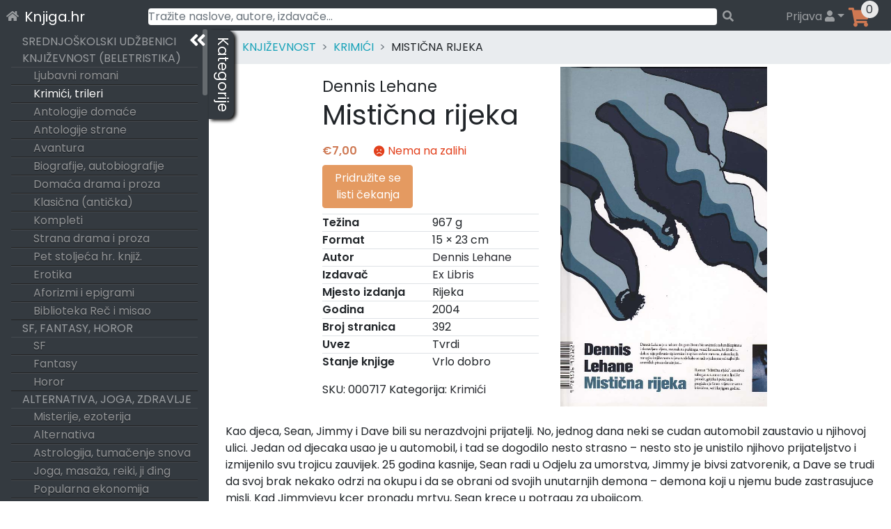

--- FILE ---
content_type: text/html; charset=UTF-8
request_url: https://knjiga.hr/misticna-rijeka-dennis-lehane-1
body_size: 74258
content:
<!DOCTYPE html>
<html lang="hr">
<head>
    <meta charset="UTF-8">
    <meta name="viewport" content="width=device-width, initial-scale=1">
    <meta http-equiv="X-UA-Compatible" content="IE=edge">
    <link rel="profile" href="https://gmpg.org/xfn/11">
    <link rel="preload" href="https://knjiga.hr/wp-content/themes/wp-bootstrap-starter/inc/assets/fontawesome-free/webfonts/knjiga-fa-solid-900.woff2" as="font" type="font/woff2" crossorigin="anonymous" />
<!--    <link rel="preload" href="https://fonts.gstatic.com/s/poppins/v15/pxiEyp8kv8JHgFVrJJbecmNE.woff2" as="font" type="font/woff2" crossorigin="anonymous" />
    <link rel="preload" href="https://fonts.gstatic.com/s/poppins/v15/pxiEyp8kv8JHgFVrJJfecg.woff2" as="font" type="font/woff2" crossorigin="anonymous" />
    <link rel="preload" href="https://fonts.gstatic.com/s/poppins/v15/pxiByp8kv8JHgFVrLEj6Z11lFc-K.woff2" as="font" type="font/woff2" crossorigin="anonymous" />
    <link rel="preload" href="https://fonts.gstatic.com/s/poppins/v15/pxiByp8kv8JHgFVrLEj6Z1xlFQ.woff2" as="font" type="font/woff2" crossorigin="anonymous" />
-->
<title>Mistična rijeka &#8211; Knjiga.hr</title>
<meta name='robots' content='max-image-preview:large' />

<!-- Google Tag Manager for WordPress by gtm4wp.com -->
<script data-cfasync="false" data-pagespeed-no-defer>
	var gtm4wp_datalayer_name = "dataLayer";
	var dataLayer = dataLayer || [];
	const gtm4wp_use_sku_instead = 1;
	const gtm4wp_id_prefix = '';
	const gtm4wp_remarketing = false;
	const gtm4wp_eec = true;
	const gtm4wp_classicec = true;
	const gtm4wp_currency = 'EUR';
	const gtm4wp_product_per_impression = 15;
	const gtm4wp_needs_shipping_address = false;
	const gtm4wp_business_vertical = 'retail';
	const gtm4wp_business_vertical_id = 'id';
</script>
<!-- End Google Tag Manager for WordPress by gtm4wp.com --><link rel='dns-prefetch' href='//maps.googleapis.com' />
<link rel='dns-prefetch' href='//unpkg.com' />
<link rel="alternate" type="application/rss+xml" title="Knjiga.hr &raquo; Kanal" href="https://knjiga.hr/feed/" />
<link rel="alternate" type="application/rss+xml" title="Knjiga.hr &raquo; Kanal komentara" href="https://knjiga.hr/comments/feed/" />
<link rel="alternate" type="application/rss+xml" title="Knjiga.hr &raquo; Mistična rijeka Kanal komentara" href="https://knjiga.hr/misticna-rijeka-dennis-lehane-1/feed/" />
<style id='wp-img-auto-sizes-contain-inline-css' type='text/css'>
img:is([sizes=auto i],[sizes^="auto," i]){contain-intrinsic-size:3000px 1500px}
/*# sourceURL=wp-img-auto-sizes-contain-inline-css */
</style>
<style id='classic-theme-styles-inline-css' type='text/css'>
/*! This file is auto-generated */
.wp-block-button__link{color:#fff;background-color:#32373c;border-radius:9999px;box-shadow:none;text-decoration:none;padding:calc(.667em + 2px) calc(1.333em + 2px);font-size:1.125em}.wp-block-file__button{background:#32373c;color:#fff;text-decoration:none}
/*# sourceURL=/wp-includes/css/classic-themes.min.css */
</style>
<style id='woocommerce-inline-inline-css' type='text/css'>
.woocommerce form .form-row .required { visibility: visible; }
/*# sourceURL=woocommerce-inline-inline-css */
</style>
<link rel='stylesheet' id='woocommerce-gls-print-label-css' href='https://knjiga.hr/wp-content/plugins/woo-gls-print-label-and-tracking-code/assets/frontend.css?ver=6.9' type='text/css' media='all' />
<link rel='stylesheet' id='wp-bootstrap-starter-bootstrap-css-css' href='https://knjiga.hr/wp-content/themes/wp-bootstrap-starter/inc/assets/bootstrap/dist/css/bootstrap.min.css?ver=6.9' type='text/css' media='all' />
<link rel='stylesheet' id='wp-bootstrap-starter-fontawesome-cdn-css' href='https://knjiga.hr/wp-content/themes/wp-bootstrap-starter/inc/assets/fontawesome-free/css/knjiga-icons.css?ver=6.9' type='text/css' media='all' />
<link rel='stylesheet' id='wp-bootstrap-starter-style-css' href='https://knjiga.hr/wp-content/themes/wp-bootstrap-starter/style.css?ver=6.9' type='text/css' media='all' />
<link rel='stylesheet' id='simplebar-scrollbar-css-css' href='https://knjiga.hr/wp-content/themes/wp-bootstrap-starter/inc/assets/simplebar-master/simplebar.css?ver=6.9' type='text/css' media='all' />
<link rel='stylesheet' id='wpsolr-facet-range-css-css' href='https://knjiga.hr/wp-content/plugins/wpsolr-pro/wpsolr/pro/extensions/theme/template/facet-range/wpsolr-facet-range.css?ver=21.6' type='text/css' media='all' />
<link rel='stylesheet' id='flexible-shipping-free-shipping-css' href='https://knjiga.hr/wp-content/plugins/flexible-shipping/assets/dist/css/free-shipping.css?ver=4.21.5.2' type='text/css' media='all' />
<script type="text/javascript">
            window._nslDOMReady = function (callback) {
                if ( document.readyState === "complete" || document.readyState === "interactive" ) {
                    callback();
                } else {
                    document.addEventListener( "DOMContentLoaded", callback );
                }
            };
            </script><script type="text/javascript" src="https://knjiga.hr/wp-includes/js/jquery/jquery.min.js?ver=3.7.1" id="jquery-core-js"></script>
<script type="text/javascript" src="https://knjiga.hr/wp-includes/js/jquery/jquery-migrate.min.js?ver=3.4.1" id="jquery-migrate-js"></script>
<script type="text/javascript" src="https://knjiga.hr/wp-content/plugins/woocommerce/assets/js/jquery-blockui/jquery.blockUI.min.js?ver=2.7.0-wc.10.4.3" id="wc-jquery-blockui-js" defer="defer" data-wp-strategy="defer"></script>
<script type="text/javascript" id="wc-add-to-cart-js-extra">
/* <![CDATA[ */
var wc_add_to_cart_params = {"ajax_url":"/wp-admin/admin-ajax.php","wc_ajax_url":"/?wc-ajax=%%endpoint%%","i18n_view_cart":"Vidi ko\u0161aricu","cart_url":"https://knjiga.hr/kosarica/","is_cart":"","cart_redirect_after_add":"no"};
//# sourceURL=wc-add-to-cart-js-extra
/* ]]> */
</script>
<script type="text/javascript" src="https://knjiga.hr/wp-content/plugins/woocommerce/assets/js/frontend/add-to-cart.min.js?ver=10.4.3" id="wc-add-to-cart-js" defer="defer" data-wp-strategy="defer"></script>
<script type="text/javascript" src="https://knjiga.hr/wp-content/plugins/woocommerce/assets/js/js-cookie/js.cookie.min.js?ver=2.1.4-wc.10.4.3" id="wc-js-cookie-js" defer="defer" data-wp-strategy="defer"></script>
<script type="text/javascript" id="woocommerce-js-extra">
/* <![CDATA[ */
var woocommerce_params = {"ajax_url":"/wp-admin/admin-ajax.php","wc_ajax_url":"/?wc-ajax=%%endpoint%%","i18n_password_show":"Prika\u017ei lozinku","i18n_password_hide":"Sakrij lozinku"};
//# sourceURL=woocommerce-js-extra
/* ]]> */
</script>
<script type="text/javascript" src="https://knjiga.hr/wp-content/plugins/woocommerce/assets/js/frontend/woocommerce.min.js?ver=10.4.3" id="woocommerce-js" defer="defer" data-wp-strategy="defer"></script>
<script type="text/javascript" src="https://knjiga.hr/wp-content/plugins/duracelltomi-google-tag-manager/js/gtm4wp-woocommerce-classic.js?ver=1.16.2" id="gtm4wp-woocommerce-classic-js"></script>
<script type="text/javascript" src="https://knjiga.hr/wp-content/plugins/duracelltomi-google-tag-manager/js/gtm4wp-woocommerce-enhanced.js?ver=1.16.2" id="gtm4wp-woocommerce-enhanced-js"></script>
<script type="text/javascript" src="https://unpkg.com/@googlemaps/markerclusterer@2.0.8/dist/index.min.js" id="woocommerce-gls-print-label_markercluster-js"></script>
<script type="text/javascript" src="https://knjiga.hr/wp-content/plugins/woo-gls-print-label-and-tracking-code/assets/frontend.js?ver=6.9" id="woocommerce-gls-print-label-js"></script>
<script type="text/javascript" id="woocommerce-gls-print-label-js-after">
/* <![CDATA[ */
				var LocationsForMap = [{"ID":"1178400","GLSID":"HR10000-PARCELLOC110","Name":"GLS Paketomat 1067 - Slavka Batusica 4","Address":"Slavka Batusica 4","CtrCode":"HR","ZipCode":"10000","CityName":"Zagreb","Contact":"","ContactPhone":"","IsCODHandler":"1","IsParcelLocker":"1","GeoLat":"45.80096","GeoLng":"15.896866"},{"ID":"1178401","GLSID":"HR10000-PARCELLOCK94","Name":"GLS Paketomat 1057 - Ivekoviceva ul. 19","Address":"Ivekoviceva ul. 19","CtrCode":"HR","ZipCode":"10000","CityName":"Zagreb","Contact":"","ContactPhone":"","IsCODHandler":"1","IsParcelLocker":"1","GeoLat":"45.801804","GeoLng":"16.017618"},{"ID":"1178402","GLSID":"HR10000-PARCELLOCK93","Name":"GLS Paketomat 1425 - XIV. Podbrezje 7","Address":"XIV. Podbrezje 7","CtrCode":"HR","ZipCode":"10000","CityName":"Zagreb","Contact":"","ContactPhone":"","IsCODHandler":"1","IsParcelLocker":"1","GeoLat":"45.7823","GeoLng":"15.965402"},{"ID":"1178403","GLSID":"HR10000-PARCELLOCK76","Name":"GLS Paketomat 1419 - Zagrebacka cesta 194","Address":"Zagrebacka cesta 194","CtrCode":"HR","ZipCode":"10000","CityName":"Zagreb","Contact":"","ContactPhone":"","IsCODHandler":"1","IsParcelLocker":"1","GeoLat":"45.800995","GeoLng":"15.91414"},{"ID":"1178404","GLSID":"HR10000-PLOCKER127","Name":"GLS Paketomat 1556 - Grizanska 50","Address":"Grizanska 50","CtrCode":"HR","ZipCode":"10000","CityName":"Zagreb","Contact":"","ContactPhone":"","IsCODHandler":"1","IsParcelLocker":"1","GeoLat":"45.837795","GeoLng":"16.047947"},{"ID":"1178405","GLSID":"HR10000-PLOCKER082","Name":"GLS Paketomat 1460 - Remetinecka cesta 11","Address":"Remetinecka cesta 11","CtrCode":"HR","ZipCode":"10000","CityName":"Zagreb","Contact":"","ContactPhone":"","IsCODHandler":"1","IsParcelLocker":"1","GeoLat":"45.78086","GeoLng":"15.95509"},{"ID":"1178406","GLSID":"HR10000-PLOCKER055","Name":"GLS Paketomat 1536 - Okucanska 27","Address":"Okucanska 27","CtrCode":"HR","ZipCode":"10000","CityName":"Zagreb","Contact":"","ContactPhone":"","IsCODHandler":"1","IsParcelLocker":"1","GeoLat":"45.82579","GeoLng":"16.054949"},{"ID":"1178407","GLSID":"HR10000-PLOCKER107","Name":"GLS Paketomat 10119 - Zagorska 44","Address":"Zagorska 44","CtrCode":"HR","ZipCode":"10000","CityName":"Zagreb","Contact":"","ContactPhone":"","IsCODHandler":"1","IsParcelLocker":"1","GeoLat":"45.807716","GeoLng":"15.940211"},{"ID":"1178408","GLSID":"HR10000-PLOCKER018","Name":"GLS Paketomat 1441 - F. Hermana br.13\/A","Address":"Hermanova ulica 13 a","CtrCode":"HR","ZipCode":"10000","CityName":"Zagreb","Contact":"","ContactPhone":"","IsCODHandler":"1","IsParcelLocker":"1","GeoLat":"45.77217","GeoLng":"15.959516"},{"ID":"1178409","GLSID":"HR10000-PLOCKER106","Name":"GLS Paketomat 1308 - Ulica Cvijete Zuzoric 45","Address":"Ulica Cvijete Zuzoric 45","CtrCode":"HR","ZipCode":"10000","CityName":"Zagreb","Contact":"","ContactPhone":"","IsCODHandler":"1","IsParcelLocker":"1","GeoLat":"45.79608","GeoLng":"15.99684"},{"ID":"1178410","GLSID":"HR10000-PLOCKER140","Name":"GLS Paketomat 10138 - Ksaverska cesta 43","Address":"Ksaverska cesta 43","CtrCode":"HR","ZipCode":"10000","CityName":"Zagreb","Contact":"","ContactPhone":"","IsCODHandler":"1","IsParcelLocker":"1","GeoLat":"45.831825","GeoLng":"15.977393"},{"ID":"1178411","GLSID":"HR10000-PLOCKER112","Name":"GLS Paketomat 10123 - Ulica Ivane Brlic Mazuranic 72","Address":"Ulica Ivane Brlic Mazuranic 72","CtrCode":"HR","ZipCode":"10000","CityName":"Zagreb","Contact":"","ContactPhone":"","IsCODHandler":"1","IsParcelLocker":"1","GeoLat":"45.807083","GeoLng":"15.891568"},{"ID":"1178412","GLSID":"HR10000-PARCELLOC103","Name":"GLS Paketomat 1062 - Granicna ul. 5","Address":"Granicna ul. 5","CtrCode":"HR","ZipCode":"10000","CityName":"Zagreb","Contact":"","ContactPhone":"","IsCODHandler":"1","IsParcelLocker":"1","GeoLat":"45.80984","GeoLng":"15.91777"},{"ID":"1178413","GLSID":"HR10000-PARCELLOC104","Name":"GLS Paketomat 1018 - Remetinecka cesta 100a","Address":"Remetinecka cesta 100 a","CtrCode":"HR","ZipCode":"10000","CityName":"Zagreb","Contact":"","ContactPhone":"","IsCODHandler":"1","IsParcelLocker":"1","GeoLat":"45.77305","GeoLng":"15.952023"},{"ID":"1178414","GLSID":"HR10000-PARCELLOCK50","Name":"GLS Paketomat 1027 - Lovinciceva 3d","Address":"Lovinciceva 3 d","CtrCode":"HR","ZipCode":"10000","CityName":"Zagreb","Contact":"","ContactPhone":"","IsCODHandler":"1","IsParcelLocker":"1","GeoLat":"45.799732","GeoLng":"16.020103"},{"ID":"1178415","GLSID":"HR10000-PARCELLOCK51","Name":"GLS Paketomat 1416 - Vladimira Varicaka 11","Address":"Vladimira Varicaka 11","CtrCode":"HR","ZipCode":"10000","CityName":"Zagreb","Contact":"","ContactPhone":"","IsCODHandler":"1","IsParcelLocker":"1","GeoLat":"45.76531","GeoLng":"15.988554"},{"ID":"1178416","GLSID":"HR10000-PARCELLOCK53","Name":"GLS Paketomat 1028 - Ravenska ul. 14","Address":"Ravenska ul. 14","CtrCode":"HR","ZipCode":"10000","CityName":"Zagreb","Contact":"","ContactPhone":"","IsCODHandler":"1","IsParcelLocker":"1","GeoLat":"45.813595","GeoLng":"16.02652"},{"ID":"1178417","GLSID":"HR10000-PARCELLOCK54","Name":"GLS Paketomat 1029 - Zagrebacka cesta 78","Address":"Zagrebacka cesta 78","CtrCode":"HR","ZipCode":"10000","CityName":"Zagreb","Contact":"","ContactPhone":"","IsCODHandler":"1","IsParcelLocker":"1","GeoLat":"45.809433","GeoLng":"15.9277"},{"ID":"1178418","GLSID":"HR10000-PARCELLOCK55","Name":"GLS Paketomat 1030 - Dane Duica 3","Address":"Dane Duica 3","CtrCode":"HR","ZipCode":"10000","CityName":"Zagreb","Contact":"","ContactPhone":"","IsCODHandler":"1","IsParcelLocker":"1","GeoLat":"45.789394","GeoLng":"16.00575"},{"ID":"1178419","GLSID":"HR10000-PARCELLOCK58","Name":"GLS Paketomat 1511 - Svetice 33","Address":"Svetice 33","CtrCode":"HR","ZipCode":"10000","CityName":"Zagreb","Contact":"","ContactPhone":"","IsCODHandler":"1","IsParcelLocker":"1","GeoLat":"45.81343","GeoLng":"16.013428"},{"ID":"1178420","GLSID":"HR10000-PARCELLOCK59","Name":"GLS Paketomat 1512 - Aleja Antuna Augustincica 16","Address":"Aleja Antuna Augustincica 16","CtrCode":"HR","ZipCode":"10000","CityName":"Zagreb","Contact":"","ContactPhone":"","IsCODHandler":"1","IsParcelLocker":"1","GeoLat":"45.81918","GeoLng":"16.027828"},{"ID":"1178421","GLSID":"HR10000-PARCELLOCK61","Name":"GLS Paketomat 1034 - Trnjanska cesta 67","Address":"Trnjanska cesta 67","CtrCode":"HR","ZipCode":"10000","CityName":"Zagreb","Contact":"","ContactPhone":"","IsCODHandler":"1","IsParcelLocker":"1","GeoLat":"45.79557","GeoLng":"15.980639"},{"ID":"1178422","GLSID":"HR10408-PARCELLOC002","Name":"GLS Paketomat 1433 - Karaznik 7","Address":"Karaznik 7","CtrCode":"HR","ZipCode":"10000","CityName":"Zagreb","Contact":"","ContactPhone":"","IsCODHandler":"1","IsParcelLocker":"1","GeoLat":"45.81866","GeoLng":"15.869411"},{"ID":"1178423","GLSID":"HR10000-PARCELLOC106","Name":"GLS Paketomat 1065 - Ilica 437","Address":"Ilica 437","CtrCode":"HR","ZipCode":"10000","CityName":"Zagreb","Contact":"","ContactPhone":"","IsCODHandler":"1","IsParcelLocker":"1","GeoLat":"45.812466","GeoLng":"15.901064"},{"ID":"1178424","GLSID":"HR10000-PLOCKER113","Name":"GLS Paketomat 10124 - Cirkovci 8","Address":"Cirkovci 8","CtrCode":"HR","ZipCode":"10000","CityName":"Zagreb","Contact":"","ContactPhone":"","IsCODHandler":"1","IsParcelLocker":"1","GeoLat":"45.80731","GeoLng":"15.923793"},{"ID":"1178425","GLSID":"HR10000-PLOCKER139","Name":"GLS Paketomat 10137 - Selska 93","Address":"Selska 93","CtrCode":"HR","ZipCode":"10000","CityName":"Zagreb","Contact":"","ContactPhone":"","IsCODHandler":"1","IsParcelLocker":"1","GeoLat":"45.803905","GeoLng":"15.943761"},{"ID":"1178426","GLSID":"HR10000-PLOCKER104","Name":"GLS Paketomat 10117 - Kustosijanska ulica 268","Address":"Kusto\u0161ijanska ulica 268","CtrCode":"HR","ZipCode":"10000","CityName":"Zagreb","Contact":"","ContactPhone":"","IsCODHandler":"1","IsParcelLocker":"1","GeoLat":"45.83109","GeoLng":"15.922405"},{"ID":"1178427","GLSID":"HR10000-PLOCKER103","Name":"GLS Paketomat 1551 - Ulica kneza Branimira 119","Address":"Ulica kneza Branimira 119","CtrCode":"HR","ZipCode":"10000","CityName":"Zagreb","Contact":"","ContactPhone":"","IsCODHandler":"1","IsParcelLocker":"1","GeoLat":"45.817318","GeoLng":"16.036816"},{"ID":"1178428","GLSID":"HR10000-PLOCKER053","Name":"GLS Paketomat 1621 - Bolnicka cesta 79a","Address":"Bolnicka cesta 79 a","CtrCode":"HR","ZipCode":"10000","CityName":"Zagreb","Contact":"","ContactPhone":"","IsCODHandler":"1","IsParcelLocker":"1","GeoLat":"45.816467","GeoLng":"15.891745"},{"ID":"1178429","GLSID":"HR10000-PLOCKER037","Name":"GLS Paketomat 1618 - Karaznik 18","Address":"Karaznik 18","CtrCode":"HR","ZipCode":"10000","CityName":"Zagreb","Contact":"","ContactPhone":"","IsCODHandler":"1","IsParcelLocker":"1","GeoLat":"45.81972","GeoLng":"15.878724"},{"ID":"1178430","GLSID":"HR10000-PLOCKER114","Name":"GLS Paketomat 1310 - Oreskoviceva ulica 18","Address":"Oreskoviceva ulica 18","CtrCode":"HR","ZipCode":"10000","CityName":"Zagreb","Contact":"","ContactPhone":"","IsCODHandler":"1","IsParcelLocker":"1","GeoLat":"45.760212","GeoLng":"15.988395"},{"ID":"1178431","GLSID":"HR10000-PLOCKER020","Name":"GLS Paketomat 1080 - Karlovacka cesta 151","Address":"Karlovacka cesta 151","CtrCode":"HR","ZipCode":"10000","CityName":"Zagreb","Contact":"","ContactPhone":"","IsCODHandler":"1","IsParcelLocker":"1","GeoLat":"45.763557","GeoLng":"15.918335"},{"ID":"1178432","GLSID":"HR10000-PLOCKER010","Name":"GLS Paketomat 1437 - Franje Malnara 29","Address":"Franje Malnara 29","CtrCode":"HR","ZipCode":"10000","CityName":"Zagreb","Contact":"","ContactPhone":"","IsCODHandler":"1","IsParcelLocker":"1","GeoLat":"45.761944","GeoLng":"15.961327"},{"ID":"1178433","GLSID":"HR10000-PLOCKER150","Name":"GLS Paketomat 1563 - Cucerska cesta 79a","Address":"Cucerska cesta 79 a","CtrCode":"HR","ZipCode":"10000","CityName":"Zagreb","Contact":"","ContactPhone":"","IsCODHandler":"1","IsParcelLocker":"1","GeoLat":"45.865242","GeoLng":"16.05547"},{"ID":"1178434","GLSID":"HR10000-PARCELLOCK65","Name":"GLS Paketomat 1421 - Laniste 17d","Address":"Laniste 17 d","CtrCode":"HR","ZipCode":"10000","CityName":"Zagreb","Contact":"","ContactPhone":"","IsCODHandler":"1","IsParcelLocker":"1","GeoLat":"45.772606","GeoLng":"15.944644"},{"ID":"1178435","GLSID":"HR10000-PLOCKER108","Name":"GLS Paketomat 1309 - Kozari bok 8","Address":"Kozari bok 8","CtrCode":"HR","ZipCode":"10000","CityName":"Zagreb","Contact":"","ContactPhone":"","IsCODHandler":"1","IsParcelLocker":"1","GeoLat":"45.796795","GeoLng":"16.04535"},{"ID":"1178436","GLSID":"HR10000-PARCELLOCK69","Name":"GLS Paketomat 1040 - Ul. Ante Topica Mimare 38","Address":"Ul. Ante Topic - Mimare 38","CtrCode":"HR","ZipCode":"10000","CityName":"Zagreb","Contact":"","ContactPhone":"","IsCODHandler":"1","IsParcelLocker":"1","GeoLat":"45.807518","GeoLng":"15.903285"},{"ID":"1178437","GLSID":"HR10000-PLOCKER016","Name":"GLS Paketomat 1078 - Sibenska ulica 1a","Address":"Sibenska ulica 1 a","CtrCode":"HR","ZipCode":"10000","CityName":"Zagreb","Contact":"","ContactPhone":"","IsCODHandler":"1","IsParcelLocker":"1","GeoLat":"45.805237","GeoLng":"15.928652"},{"ID":"1178438","GLSID":"HR10000-PLOCKER126","Name":"GLS Paketomat 10130 - Poljacka ulica 35","Address":"Poljacka ulica 35","CtrCode":"HR","ZipCode":"10000","CityName":"Zagreb","Contact":"","ContactPhone":"","IsCODHandler":"1","IsParcelLocker":"1","GeoLat":"45.809986","GeoLng":"15.920711"},{"ID":"1178439","GLSID":"HR10000-PLOCKER098","Name":"GLS Paketomat 1307 - Miskinina ulica bb","Address":"Miskinina ulica  bb","CtrCode":"HR","ZipCode":"10000","CityName":"Zagreb","Contact":"","ContactPhone":"","IsCODHandler":"1","IsParcelLocker":"1","GeoLat":"45.762756","GeoLng":"15.989222"},{"ID":"1178440","GLSID":"HR10000-PLOCKER138","Name":"GLS Paketomat 10136 - Jackovina 32","Address":"Jackovina 32","CtrCode":"HR","ZipCode":"10000","CityName":"Zagreb","Contact":"","ContactPhone":"","IsCODHandler":"1","IsParcelLocker":"1","GeoLat":"45.817287","GeoLng":"15.901741"},{"ID":"1178441","GLSID":"HR10000-PARCELLOCK84","Name":"GLS Paketomat 1050 - Bednjanska ulica 12","Address":"Bednjanska ulica 12","CtrCode":"HR","ZipCode":"10000","CityName":"Zagreb","Contact":"","ContactPhone":"","IsCODHandler":"1","IsParcelLocker":"1","GeoLat":"45.803112","GeoLng":"15.971544"},{"ID":"1178442","GLSID":"HR10000-PARCELLOCK87","Name":"GLS Paketomat 1053 - I.B. Mazuranic 84-90","Address":"I.B. Mazuranic 84","CtrCode":"HR","ZipCode":"10000","CityName":"Zagreb","Contact":"","ContactPhone":"","IsCODHandler":"1","IsParcelLocker":"1","GeoLat":"45.80709","GeoLng":"15.887356"},{"ID":"1178443","GLSID":"HR10000-PARCELSHOP13","Name":"CRODUX ZAGREB, AVENIJA V. HOLJEVCA 30","Address":"AVENIJA VE\u0106ESLAVA HOLJEVCA 30","CtrCode":"HR","ZipCode":"10000","CityName":"Zagreb","Contact":"","ContactPhone":"","IsCODHandler":"1","IsParcelLocker":"0","GeoLat":"45.769154","GeoLng":"15.980307"},{"ID":"1178444","GLSID":"HR10000-PARCELLOCK66","Name":"GLS Paketomat 1039 - Ljubljanica 2","Address":"Ljubljanica 2","CtrCode":"HR","ZipCode":"10000","CityName":"Zagreb","Contact":"","ContactPhone":"","IsCODHandler":"1","IsParcelLocker":"1","GeoLat":"45.797348","GeoLng":"15.936096"},{"ID":"1178445","GLSID":"HR10000-PARCELLOC109","Name":"GLS Paketomat 1066 - Milana Begovica 1","Address":"Milana Begovica 1","CtrCode":"HR","ZipCode":"10000","CityName":"Zagreb","Contact":"","ContactPhone":"","IsCODHandler":"1","IsParcelLocker":"1","GeoLat":"45.81098","GeoLng":"16.021133"},{"ID":"1178446","GLSID":"HR10000-PSHOP041","Name":"Biljna drogerija Filos","Address":"Ozaljska ul. 7","CtrCode":"HR","ZipCode":"10000","CityName":"Zagreb","Contact":"","ContactPhone":"","IsCODHandler":"1","IsParcelLocker":"0","GeoLat":"45.799633","GeoLng":"15.952175"},{"ID":"1178447","GLSID":"HR10000-PLOCKER099","Name":"GLS Paketomat 1550 - Gornji Bukovac 2","Address":"Gornji Bukovac 2","CtrCode":"HR","ZipCode":"10000","CityName":"Zagreb","Contact":"","ContactPhone":"","IsCODHandler":"1","IsParcelLocker":"1","GeoLat":"45.83954","GeoLng":"16.0193"},{"ID":"1178448","GLSID":"HR10000-PLOCKER086","Name":"GLS Paketomat 10112 - Kranjceviceva ulica 36","Address":"Kranjceviceva ulica 36","CtrCode":"HR","ZipCode":"10000","CityName":"Zagreb","Contact":"","ContactPhone":"","IsCODHandler":"1","IsParcelLocker":"1","GeoLat":"45.804123","GeoLng":"15.955959"},{"ID":"1178449","GLSID":"HR10000-PLOCKER097","Name":"GLS Paketomat 1623 - Artickova ulica 1","Address":"Artickova 1","CtrCode":"HR","ZipCode":"10000","CityName":"Zagreb","Contact":"","ContactPhone":"","IsCODHandler":"1","IsParcelLocker":"1","GeoLat":"45.819084","GeoLng":"15.889196"},{"ID":"1178450","GLSID":"HR10000-PLOCKER088","Name":"GLS Paketomat 1547 - Oporovecka 151a","Address":"Oporovecka 151 a","CtrCode":"HR","ZipCode":"10000","CityName":"Zagreb","Contact":"","ContactPhone":"","IsCODHandler":"1","IsParcelLocker":"1","GeoLat":"45.841835","GeoLng":"16.051857"},{"ID":"1178451","GLSID":"HR10000-PLOCKER096","Name":"GLS Paketomat 1306 - Kruge 5,7,9","Address":"Kruge 5 ,7,9","CtrCode":"HR","ZipCode":"10000","CityName":"Zagreb","Contact":"","ContactPhone":"","IsCODHandler":"1","IsParcelLocker":"1","GeoLat":"45.79906","GeoLng":"15.987718"},{"ID":"1178452","GLSID":"HR10000-PLOCKER070","Name":"GLS Paketomat 1541 - Slavonska ulica 40","Address":"Slavonska ulica 40","CtrCode":"HR","ZipCode":"10000","CityName":"Zagreb","Contact":"","ContactPhone":"","IsCODHandler":"1","IsParcelLocker":"1","GeoLat":"45.820755","GeoLng":"16.051558"},{"ID":"1178453","GLSID":"HR10000-PLOCKER085","Name":"GLS Paketomat 1546 - Mirosevecka cesta 182","Address":"Mirosevecka cesta 182","CtrCode":"HR","ZipCode":"10000","CityName":"Zagreb","Contact":"","ContactPhone":"","IsCODHandler":"1","IsParcelLocker":"1","GeoLat":"45.874714","GeoLng":"16.034641"},{"ID":"1178454","GLSID":"HR10000-PLOCKER090","Name":"GLS Paketomat 10114 - Ljubljanska avenija 2b","Address":"Ljubljanska avenija 2 b","CtrCode":"HR","ZipCode":"10000","CityName":"Zagreb","Contact":"","ContactPhone":"","IsCODHandler":"1","IsParcelLocker":"1","GeoLat":"45.798122","GeoLng":"15.889552"},{"ID":"1178455","GLSID":"HR10000-PLOCKER064","Name":"GLS Paketomat 10101 - Lazinska 28","Address":"Lazinska 28","CtrCode":"HR","ZipCode":"10000","CityName":"Zagreb","Contact":"","ContactPhone":"","IsCODHandler":"1","IsParcelLocker":"1","GeoLat":"45.794582","GeoLng":"15.93332"},{"ID":"1178456","GLSID":"HR10010-PARCELLOCK01","Name":"GLS Paketomat 1424 - Velikopoljska 9i","Address":"Velikopoljska 9 i","CtrCode":"HR","ZipCode":"10000","CityName":"Zagreb","Contact":"","ContactPhone":"","IsCODHandler":"1","IsParcelLocker":"1","GeoLat":"45.73826","GeoLng":"16.015488"},{"ID":"1178457","GLSID":"HR10000-PSHOP017","Name":"PAKET SHOP  INOVINE KIOSK (685)","Address":"BAR\u010cEV TRG 16 TR\u017dNICA UTRINE","CtrCode":"HR","ZipCode":"10000","CityName":"Zagreb","Contact":"","ContactPhone":"","IsCODHandler":"1","IsParcelLocker":"0","GeoLat":"45.46385","GeoLng":"15.59462"},{"ID":"1178458","GLSID":"HR10000-PSHOP015","Name":"PAKET SHOP INOVINE KIOSK (662)","Address":"Trnsko 29","CtrCode":"HR","ZipCode":"10000","CityName":"Zagreb","Contact":"","ContactPhone":"","IsCODHandler":"1","IsParcelLocker":"0","GeoLat":"45.77234","GeoLng":"15.965382"},{"ID":"1178459","GLSID":"HR10000-PARCELLOCK90","Name":"GLS Paketomat 1422 - Avenija Veceslava Holjevca 38 H","Address":"Avenija Veceslava Holjevca 38 H","CtrCode":"HR","ZipCode":"10000","CityName":"Zagreb","Contact":"","ContactPhone":"","IsCODHandler":"1","IsParcelLocker":"1","GeoLat":"45.76645","GeoLng":"15.9708"},{"ID":"1178460","GLSID":"HR10000-PSHOP011","Name":"PAKETSHOP INOVINE KIOSK (651)","Address":"Savska kod kbr. 76","CtrCode":"HR","ZipCode":"10000","CityName":"Zagreb","Contact":"","ContactPhone":"","IsCODHandler":"1","IsParcelLocker":"0","GeoLat":"45.79679","GeoLng":"15.960198"},{"ID":"1178461","GLSID":"HR10000-PLOCKER089","Name":"GLS Paketomat 1548 - Ulica kneza Branimira 103a","Address":"Ulica kneza Branimira 103 a","CtrCode":"HR","ZipCode":"10000","CityName":"Zagreb","Contact":"","ContactPhone":"","IsCODHandler":"1","IsParcelLocker":"1","GeoLat":"45.814854","GeoLng":"16.025713"},{"ID":"1178462","GLSID":"HR10000-PARCELLOCK81","Name":"GLS Paketomat 1048 - Slavonska avenija 100","Address":"Slavonska avenija 100","CtrCode":"HR","ZipCode":"10000","CityName":"Zagreb","Contact":"","ContactPhone":"","IsCODHandler":"1","IsParcelLocker":"1","GeoLat":"45.804657","GeoLng":"16.084707"},{"ID":"1178463","GLSID":"HR10000-PARCELLOCK80","Name":"GLS Paketomat 1517 - Radauseva ulica 11","Address":"Radauseva ulica 11","CtrCode":"HR","ZipCode":"10000","CityName":"Zagreb","Contact":"","ContactPhone":"","IsCODHandler":"1","IsParcelLocker":"1","GeoLat":"45.820686","GeoLng":"16.026255"},{"ID":"1178464","GLSID":"HR10000-PLOCKER147","Name":"GLS Paketomat 10145 - Korculanska ul. 3d","Address":"Korculanska ul. 3 d","CtrCode":"HR","ZipCode":"10000","CityName":"Zagreb","Contact":"","ContactPhone":"","IsCODHandler":"1","IsParcelLocker":"1","GeoLat":"45.80045","GeoLng":"16.001198"},{"ID":"1178465","GLSID":"HR10000-PARCELLOCK79","Name":"GLS Paketomat 1047 - Karlovacka cesta 4a","Address":"Karlovacka cesta 4 a","CtrCode":"HR","ZipCode":"10000","CityName":"Zagreb","Contact":"","ContactPhone":"","IsCODHandler":"1","IsParcelLocker":"1","GeoLat":"45.767773","GeoLng":"15.934217"},{"ID":"1178466","GLSID":"HR10000-PLOCKER071","Name":"GLS Paketomat 1542 - Ulica Svetog Leopolda Mandica 39A","Address":"Ulica Svetog Leopolda Mandica 39 A","CtrCode":"HR","ZipCode":"10000","CityName":"Zagreb","Contact":"","ContactPhone":"","IsCODHandler":"1","IsParcelLocker":"1","GeoLat":"45.83087","GeoLng":"16.041334"},{"ID":"1178467","GLSID":"HR10000-PLOCKER040","Name":"GLS Paketomat 1089 - Ilica 298","Address":"Ilica 298","CtrCode":"HR","ZipCode":"10000","CityName":"Zagreb","Contact":"","ContactPhone":"","IsCODHandler":"1","IsParcelLocker":"1","GeoLat":"45.814014","GeoLng":"15.928485"},{"ID":"1178468","GLSID":"HR10000-PARCELLOCK77","Name":"GLS Paketomat 1046 - Matka Bastijana 54","Address":"Matka Bastijana 54","CtrCode":"HR","ZipCode":"10000","CityName":"Zagreb","Contact":"","ContactPhone":"","IsCODHandler":"1","IsParcelLocker":"1","GeoLat":"45.800625","GeoLng":"15.929273"},{"ID":"1178469","GLSID":"HR10000-PLOCKER135","Name":"GLS Paketomat 10134 - Trsatska ul. 17","Address":"Trsatska ul. 17","CtrCode":"HR","ZipCode":"10000","CityName":"Zagreb","Contact":"","ContactPhone":"","IsCODHandler":"1","IsParcelLocker":"1","GeoLat":"45.797226","GeoLng":"15.947615"},{"ID":"1178470","GLSID":"HR10000-PLOCKER091","Name":"GLS Paketomat 1302 - Drinska ulica 8b","Address":"Drinska ulica 8 b","CtrCode":"HR","ZipCode":"10000","CityName":"Zagreb","Contact":"","ContactPhone":"","IsCODHandler":"1","IsParcelLocker":"1","GeoLat":"45.79425","GeoLng":"15.990217"},{"ID":"1178471","GLSID":"HR10000-PARCELLOCK75","Name":"GLS Paketomat 1045 - Zagrebacka cesta 186b","Address":"Zagrebacka cesta 186 b","CtrCode":"HR","ZipCode":"10000","CityName":"Zagreb","Contact":"","ContactPhone":"","IsCODHandler":"1","IsParcelLocker":"1","GeoLat":"45.8022","GeoLng":"15.917009"},{"ID":"1178472","GLSID":"HR10000-PLOCKER148","Name":"GLS Paketomat 1562 - Ul. Vile Velebita 8a","Address":"Ul. Vile Velebita 8 a","CtrCode":"HR","ZipCode":"10000","CityName":"Zagreb","Contact":"","ContactPhone":"","IsCODHandler":"1","IsParcelLocker":"1","GeoLat":"45.835705","GeoLng":"16.059052"},{"ID":"1178473","GLSID":"HR10000-PARCELLOCK37","Name":"GLS Paketomat 1021 - Setaliste 150 brigade HV-a 5","Address":"Setaliste 150 brigade HV-a 5","CtrCode":"HR","ZipCode":"10000","CityName":"Zagreb","Contact":"","ContactPhone":"","IsCODHandler":"1","IsParcelLocker":"1","GeoLat":"45.7979","GeoLng":"15.9064"},{"ID":"1178474","GLSID":"HR10000-PLOCKER034","Name":"GLS Paketomat 1450 - Draganici 27","Address":"Draganici 27","CtrCode":"HR","ZipCode":"10000","CityName":"Zagreb","Contact":"","ContactPhone":"","IsCODHandler":"1","IsParcelLocker":"1","GeoLat":"45.76012","GeoLng":"16.008085"},{"ID":"1178475","GLSID":"HR10000-PARCELSHOP05","Name":"PETROL ZAGREB, SAMOBORSKA","Address":"SAMOBORSKA CESTA 225","CtrCode":"HR","ZipCode":"10000","CityName":"Zagreb","Contact":"","ContactPhone":"","IsCODHandler":"1","IsParcelLocker":"0","GeoLat":"45.81465","GeoLng":"15.844358"},{"ID":"1178476","GLSID":"HR10000-PARCELLOCK11","Name":"GLS Paketomat 1008 - Gracanska cesta 67","Address":"Gracanska cesta 67","CtrCode":"HR","ZipCode":"10000","CityName":"Zagreb","Contact":"","ContactPhone":"","IsCODHandler":"1","IsParcelLocker":"1","GeoLat":"45.8508","GeoLng":"15.9747"},{"ID":"1178477","GLSID":"HR10000-PLOCKER093","Name":"GLS Paketomat 1304 - Trnjanska cesta 48","Address":"Trnjanska cesta 48","CtrCode":"HR","ZipCode":"10000","CityName":"Zagreb","Contact":"","ContactPhone":"","IsCODHandler":"1","IsParcelLocker":"1","GeoLat":"45.798904","GeoLng":"15.980448"},{"ID":"1178478","GLSID":"HR10000-PLOCKER134","Name":"GLS Paketomat 10133 - Kranjceviceva ulica 1","Address":"Kranjceviceva ulica 1","CtrCode":"HR","ZipCode":"10000","CityName":"Zagreb","Contact":"","ContactPhone":"","IsCODHandler":"1","IsParcelLocker":"1","GeoLat":"45.803375","GeoLng":"15.961934"},{"ID":"1178479","GLSID":"HR32270-PARCELLOCK01","Name":"GLS Paketomat 3208 - Bozidara Magovca 69","Address":"Bozidara Magovca 69","CtrCode":"HR","ZipCode":"10000","CityName":"Zagreb","Contact":"","ContactPhone":"","IsCODHandler":"1","IsParcelLocker":"1","GeoLat":"45.76971","GeoLng":"15.994776"},{"ID":"1178480","GLSID":"HR10000-PLOCKER094","Name":"GLS Paketomat 1305 - Rapska ulica 14","Address":"Rapska ulica 14","CtrCode":"HR","ZipCode":"10000","CityName":"Zagreb","Contact":"","ContactPhone":"","IsCODHandler":"1","IsParcelLocker":"1","GeoLat":"45.79911","GeoLng":"15.999241"},{"ID":"1178481","GLSID":"HR10000-PARCELLOCK21","Name":"GLS Paketomat 1408 - Bencekoviceva ulica 23","Address":"Bencekoviceva 23","CtrCode":"HR","ZipCode":"10000","CityName":"Zagreb","Contact":"","ContactPhone":"","IsCODHandler":"1","IsParcelLocker":"1","GeoLat":"45.7834","GeoLng":"15.9604"},{"ID":"1178482","GLSID":"HR10000-PARCELSHOP07","Name":"PETROL ZAGREB RESNIK, \u010cULINE\u010cKA","Address":"\u010cULINE\u010cKA CESTA 255","CtrCode":"HR","ZipCode":"10000","CityName":"Zagreb","Contact":"","ContactPhone":"","IsCODHandler":"1","IsParcelLocker":"0","GeoLat":"45.803032","GeoLng":"16.075447"},{"ID":"1178483","GLSID":"HR10000-PARCELLOCK26","Name":"GLS Paketomat 1410 - Albinijeva ul. 8","Address":"Albinijeva ul. 8","CtrCode":"HR","ZipCode":"10000","CityName":"Zagreb","Contact":"","ContactPhone":"","IsCODHandler":"1","IsParcelLocker":"1","GeoLat":"45.7657","GeoLng":"16.0058"},{"ID":"1178484","GLSID":"HR10000-PLOCKER013","Name":"GLS Paketomat 1076 - Zdihovska ulica 33","Address":"Zdihovska ulica 33","CtrCode":"HR","ZipCode":"10000","CityName":"Zagreb","Contact":"","ContactPhone":"","IsCODHandler":"1","IsParcelLocker":"1","GeoLat":"45.764088","GeoLng":"15.929452"},{"ID":"1178485","GLSID":"HR10000-PARCELLOCK74","Name":"GLS Paketomat 1044 - Rudeska cesta 69","Address":"Rudeska cesta 69","CtrCode":"HR","ZipCode":"10000","CityName":"Zagreb","Contact":"","ContactPhone":"","IsCODHandler":"1","IsParcelLocker":"1","GeoLat":"45.798218","GeoLng":"15.919999"},{"ID":"1178486","GLSID":"HR10000-PARCELSHOP10","Name":"PETROL ZAGREB, AVENIJA V. HOLJEVCA 42A","Address":"AVENIJA VE\u0106ESLAVA HOLJEVCA 42 A","CtrCode":"HR","ZipCode":"10000","CityName":"Zagreb","Contact":"","ContactPhone":"","IsCODHandler":"1","IsParcelLocker":"0","GeoLat":"45.761143","GeoLng":"15.981574"},{"ID":"1178487","GLSID":"HR10000-PLOCKER095","Name":"GLS Paketomat 1713 - Prisavlje 2","Address":"Prisavlje 2","CtrCode":"HR","ZipCode":"10000","CityName":"Zagreb","Contact":"","ContactPhone":"","IsCODHandler":"1","IsParcelLocker":"1","GeoLat":"45.789997","GeoLng":"15.960113"},{"ID":"1178488","GLSID":"HR10000-PARCELSHOP11","Name":"CRODUX ZAGREB, SLAVONSKA PARK SJEVER","Address":"SLAVONSKA AVENIJA 1","CtrCode":"HR","ZipCode":"10000","CityName":"Zagreb","Contact":"","ContactPhone":"","IsCODHandler":"1","IsParcelLocker":"0","GeoLat":"45.796516","GeoLng":"16.009604"},{"ID":"1178489","GLSID":"HR10000-PARCELLOCK06","Name":"GLS Paketomat 1005 - Trg Ivana Kukuljevica 12","Address":"Trg Ivana Kukuljevica 12","CtrCode":"HR","ZipCode":"10000","CityName":"Zagreb","Contact":"","ContactPhone":"","IsCODHandler":"1","IsParcelLocker":"1","GeoLat":"45.8042","GeoLng":"15.8963"},{"ID":"1178490","GLSID":"HR10000-PARCELSHOP02","Name":"PETROL ZAGREB, ZAGREBA\u010cKA","Address":"ZAGREBA\u010cKA CESTA 169","CtrCode":"HR","ZipCode":"10000","CityName":"Zagreb","Contact":"","ContactPhone":"","IsCODHandler":"1","IsParcelLocker":"0","GeoLat":"45.80368","GeoLng":"15.919011"},{"ID":"1178491","GLSID":"HR10000-PARCELSHOP14","Name":"CRODUX ZAGREB JADRANSKA","Address":"JADRANSKA AVENIJA 11","CtrCode":"HR","ZipCode":"10000","CityName":"Zagreb","Contact":"","ContactPhone":"","IsCODHandler":"1","IsParcelLocker":"0","GeoLat":"45.768024","GeoLng":"15.928241"},{"ID":"1178492","GLSID":"HR10000-PLOCKER151","Name":"GLS Paketomat 10147 - Ul. Bozidara Adzije 21","Address":"Ul. Bozidara Adzije 21","CtrCode":"HR","ZipCode":"10000","CityName":"Zagreb","Contact":"","ContactPhone":"","IsCODHandler":"1","IsParcelLocker":"1","GeoLat":"45.805122","GeoLng":"15.957569"},{"ID":"1178493","GLSID":"HR10000-PARCELLOC102","Name":"GLS Paketomat 1061 - Zagorska ul. 22","Address":"Zagorska ul. 22","CtrCode":"HR","ZipCode":"10000","CityName":"Zagreb","Contact":"","ContactPhone":"","IsCODHandler":"1","IsParcelLocker":"1","GeoLat":"45.80712","GeoLng":"15.941711"},{"ID":"1178494","GLSID":"HR10000-PLOCKER129","Name":"GLS Paketomat 10131 - Zinke Kunc 3a","Address":"Zinke Kunc 3 a","CtrCode":"HR","ZipCode":"10000","CityName":"Zagreb","Contact":"","ContactPhone":"","IsCODHandler":"1","IsParcelLocker":"1","GeoLat":"45.792255","GeoLng":"16.000244"},{"ID":"1178495","GLSID":"HR10000-PARCELLOCK18","Name":"GLS Paketomat 1009 - Samoborska cesta 112","Address":"Samoborska cesta 112","CtrCode":"HR","ZipCode":"10000","CityName":"Zagreb","Contact":"","ContactPhone":"","IsCODHandler":"1","IsParcelLocker":"1","GeoLat":"45.8118","GeoLng":"15.88"},{"ID":"1178496","GLSID":"HR10000-PLOCKER141","Name":"GLS Paketomat 10139 - Krvarici 1","Address":"Krvarici 1","CtrCode":"HR","ZipCode":"10000","CityName":"Zagreb","Contact":"","ContactPhone":"","IsCODHandler":"1","IsParcelLocker":"1","GeoLat":"45.836815","GeoLng":"15.920064"},{"ID":"1178497","GLSID":"HR10000-PLOCKER008","Name":"GLS Paketomat 1074 - Krceliceva 27a","Address":"Krceliceva 27 a","CtrCode":"HR","ZipCode":"10000","CityName":"Zagreb","Contact":"","ContactPhone":"","IsCODHandler":"1","IsParcelLocker":"1","GeoLat":"45.819855","GeoLng":"15.937744"},{"ID":"1178498","GLSID":"HR10000-PLOCKER043","Name":"GLS Paketomat 1090 - Lastovska 2a","Address":"Lastovska 2 a","CtrCode":"HR","ZipCode":"10000","CityName":"Zagreb","Contact":"","ContactPhone":"","IsCODHandler":"1","IsParcelLocker":"1","GeoLat":"45.794117","GeoLng":"15.996173"},{"ID":"1178499","GLSID":"HR10000-PLOCKER081","Name":"GLS Paketomat 10109 - Ozaljska ulica 31","Address":"Ozaljska ulica 31","CtrCode":"HR","ZipCode":"10000","CityName":"Zagreb","Contact":"","ContactPhone":"","IsCODHandler":"1","IsParcelLocker":"1","GeoLat":"45.79837","GeoLng":"15.9474"},{"ID":"1178500","GLSID":"HR10000-PLOCKER038","Name":"GLS Paketomat 1088 - Srebrnjak 102","Address":"Srebrnjak 102","CtrCode":"HR","ZipCode":"10000","CityName":"Zagreb","Contact":"","ContactPhone":"","IsCODHandler":"1","IsParcelLocker":"1","GeoLat":"45.825756","GeoLng":"15.992689"},{"ID":"1178501","GLSID":"HR10000-PLOCKER125","Name":"GLS Paketomat 1313 - Svetog Mateja 29","Address":"Svetog Mateja 29","CtrCode":"HR","ZipCode":"10000","CityName":"Zagreb","Contact":"","ContactPhone":"","IsCODHandler":"1","IsParcelLocker":"1","GeoLat":"45.76367","GeoLng":"15.993892"},{"ID":"1178502","GLSID":"HR10000-PARCELLOCK10","Name":"GLS Paketomat 1007 - Ulica Velimira Skorpika 11","Address":"Ulica Velimira Skorpika 11","CtrCode":"HR","ZipCode":"10000","CityName":"Zagreb","Contact":"","ContactPhone":"","IsCODHandler":"1","IsParcelLocker":"1","GeoLat":"45.804264","GeoLng":"15.859335"},{"ID":"1178503","GLSID":"HR10000-PLOCKER105","Name":"GLS Paketomat 10118 - Fraterscica 43a","Address":"Fraterscica 43 a","CtrCode":"HR","ZipCode":"10000","CityName":"Zagreb","Contact":"","ContactPhone":"","IsCODHandler":"1","IsParcelLocker":"1","GeoLat":"45.828514","GeoLng":"15.930944"},{"ID":"1178504","GLSID":"HR10000-PARCELLOC101","Name":"GLS Paketomat 1060 - Samoborska cesta 28","Address":"Samoborska cesta 28","CtrCode":"HR","ZipCode":"10000","CityName":"Zagreb","Contact":"","ContactPhone":"","IsCODHandler":"1","IsParcelLocker":"1","GeoLat":"45.81174","GeoLng":"15.893316"},{"ID":"1178505","GLSID":"HR10000-PLOCKER122","Name":"GLS Paketomat 1717 - Odranska ulica 12","Address":"Odranska ulica 12","CtrCode":"HR","ZipCode":"10000","CityName":"Zagreb","Contact":"","ContactPhone":"","IsCODHandler":"1","IsParcelLocker":"1","GeoLat":"45.79255","GeoLng":"15.962844"},{"ID":"1178506","GLSID":"HR10000-PLOCKER146","Name":"GLS Paketomat 10144 - Malesnica 46","Address":"Malesnica 46","CtrCode":"HR","ZipCode":"10000","CityName":"Zagreb","Contact":"","ContactPhone":"","IsCODHandler":"1","IsParcelLocker":"1","GeoLat":"45.80811","GeoLng":"15.89735"},{"ID":"1178507","GLSID":"HR10000-PLOCKER149","Name":"GLS Paketomat 10146 - Setaliste 150. brigade HV-a 8","Address":"Setaliste 150. brigade HV-a 8","CtrCode":"HR","ZipCode":"10000","CityName":"Zagreb","Contact":"","ContactPhone":"","IsCODHandler":"1","IsParcelLocker":"1","GeoLat":"45.79746","GeoLng":"15.908241"},{"ID":"1178508","GLSID":"HR10000-PLOCKER124","Name":"GLS Paketomat 10129 - Ilica 376","Address":"Ilica 376","CtrCode":"HR","ZipCode":"10000","CityName":"Zagreb","Contact":"","ContactPhone":"","IsCODHandler":"1","IsParcelLocker":"1","GeoLat":"45.812256","GeoLng":"15.919914"},{"ID":"1178509","GLSID":"HR10000-PARCELLOC108","Name":"GLS Paketomat 1524 - Dankovecka 8","Address":"Dankovecka 8","CtrCode":"HR","ZipCode":"10000","CityName":"Zagreb","Contact":"","ContactPhone":"","IsCODHandler":"1","IsParcelLocker":"1","GeoLat":"45.831287","GeoLng":"16.05661"},{"ID":"1178510","GLSID":"HR10000-PLOCKER137","Name":"GLS Paketomat 1561 - Ulica Mije Kresica 32","Address":"Ulica Mije Kresica 32","CtrCode":"HR","ZipCode":"10000","CityName":"Zagreb","Contact":"","ContactPhone":"","IsCODHandler":"1","IsParcelLocker":"1","GeoLat":"45.814648","GeoLng":"16.019596"},{"ID":"1178511","GLSID":"HR10000-PARCELLOC111","Name":"GLS Paketomat 1434 - Mrksina ulica 61a","Address":"Mrksina ulica 61 a","CtrCode":"HR","ZipCode":"10000","CityName":"Zagreb","Contact":"","ContactPhone":"","IsCODHandler":"1","IsParcelLocker":"1","GeoLat":"45.757896","GeoLng":"15.972425"},{"ID":"1178512","GLSID":"HR10000-PLOCKER131","Name":"GLS Paketomat 1314 - Bani 75","Address":"Bani 75","CtrCode":"HR","ZipCode":"10000","CityName":"Zagreb","Contact":"","ContactPhone":"","IsCODHandler":"1","IsParcelLocker":"1","GeoLat":"45.74472","GeoLng":"16.00011"},{"ID":"1178513","GLSID":"HR10000-PLOCKER116","Name":"GLS Paketomat 1311 - Ulica Karela Zahradnika 16a","Address":"Ulica Karela Zahradnika 16 a","CtrCode":"HR","ZipCode":"10000","CityName":"Zagreb","Contact":"","ContactPhone":"","IsCODHandler":"1","IsParcelLocker":"1","GeoLat":"45.76141","GeoLng":"15.9866"},{"ID":"1178514","GLSID":"HR10000-PARCELSHOP19","Name":"PETROL ZAGREB, SISA\u010cKA","Address":"SISA\u010cKA CESTA 2","CtrCode":"HR","ZipCode":"10000","CityName":"Zagreb","Contact":"","ContactPhone":"","IsCODHandler":"1","IsParcelLocker":"0","GeoLat":"45.756557","GeoLng":"15.947273"},{"ID":"1178515","GLSID":"HR10000-PLOCKER079","Name":"GLS Paketomat 1459 - Trnsko 32D","Address":"Trnsko 32 D","CtrCode":"HR","ZipCode":"10000","CityName":"Zagreb","Contact":"","ContactPhone":"","IsCODHandler":"1","IsParcelLocker":"1","GeoLat":"45.772137","GeoLng":"15.96414"},{"ID":"1178516","GLSID":"HR10000-PARCELLOCK38","Name":"GLS Paketomat 1412 - Froudeova 9","Address":"Froudeova 9","CtrCode":"HR","ZipCode":"10000","CityName":"Zagreb","Contact":"","ContactPhone":"","IsCODHandler":"1","IsParcelLocker":"1","GeoLat":"45.7758","GeoLng":"15.9723"},{"ID":"1178517","GLSID":"HR10000-PLOCKER044","Name":"GLS Paketomat 1619 - Samoborska cesta 161a","Address":"Samoborska cesta 161 a","CtrCode":"HR","ZipCode":"10000","CityName":"Zagreb","Contact":"","ContactPhone":"","IsCODHandler":"1","IsParcelLocker":"1","GeoLat":"45.81251","GeoLng":"15.856773"},{"ID":"1178518","GLSID":"HR10000-PARCELLOCK03","Name":"GLS Paketomat 1002 - Zagrebacka cesta 225","Address":"Zagrebacka cesta 225","CtrCode":"HR","ZipCode":"10000","CityName":"Zagreb","Contact":"","ContactPhone":"","IsCODHandler":"1","IsParcelLocker":"1","GeoLat":"45.7974","GeoLng":"15.910004"},{"ID":"1178519","GLSID":"HR10000-PLOCKER045","Name":"GLS Paketomat 1091 - Savica Sanci 117","Address":"Savica Sanci 117","CtrCode":"HR","ZipCode":"10000","CityName":"Zagreb","Contact":"","ContactPhone":"","IsCODHandler":"1","IsParcelLocker":"1","GeoLat":"45.78758","GeoLng":"16.029701"},{"ID":"1178520","GLSID":"HR10000-PLOCKER047","Name":"GLS Paketomat 1533 - Kapucinska ulica 9","Address":"Kapucinska ulica 9","CtrCode":"HR","ZipCode":"10000","CityName":"Zagreb","Contact":"","ContactPhone":"","IsCODHandler":"1","IsParcelLocker":"1","GeoLat":"45.82638","GeoLng":"16.048615"},{"ID":"1178521","GLSID":"HR10000-PARCELLOCK36","Name":"GLS Paketomat 1506 - Zagrebacka cesta 136","Address":"Zagrebacka cesta 136","CtrCode":"HR","ZipCode":"10000","CityName":"Zagreb","Contact":"","ContactPhone":"","IsCODHandler":"1","IsParcelLocker":"1","GeoLat":"45.80481","GeoLng":"15.920481"},{"ID":"1178522","GLSID":"HR10000-PLOCKER083","Name":"GLS Paketomat 10110 - Sestinski dol 73","Address":"Sestinski dol 73","CtrCode":"HR","ZipCode":"10000","CityName":"Zagreb","Contact":"","ContactPhone":"","IsCODHandler":"1","IsParcelLocker":"1","GeoLat":"45.82274","GeoLng":"15.94358"},{"ID":"1178523","GLSID":"HR10000-PLOCKER033","Name":"GLS Paketomat 1085 - Matije Divkovica 19a","Address":"Matije Divkovica 19 a","CtrCode":"HR","ZipCode":"10000","CityName":"Zagreb","Contact":"","ContactPhone":"","IsCODHandler":"1","IsParcelLocker":"1","GeoLat":"45.80418","GeoLng":"15.903597"},{"ID":"1178524","GLSID":"HR10000-PLOCKER031","Name":"GLS Paketomat 1083 - Letovanicka ulica 21a","Address":"Letovanicka ulica 21 a","CtrCode":"HR","ZipCode":"10000","CityName":"Zagreb","Contact":"","ContactPhone":"","IsCODHandler":"1","IsParcelLocker":"1","GeoLat":"45.78528","GeoLng":"16.00771"},{"ID":"1178525","GLSID":"HR10000-PLOCKER030","Name":"GLS Paketomat 1448 - Zlatarova zlata 4","Address":"Zlatarova zlata 4","CtrCode":"HR","ZipCode":"10000","CityName":"Zagreb","Contact":"","ContactPhone":"","IsCODHandler":"1","IsParcelLocker":"1","GeoLat":"45.757504","GeoLng":"15.943464"},{"ID":"1178526","GLSID":"HR10000-PLOCKER067","Name":"GLS Paketomat 10104 - Ulica Ivana Cankara 5","Address":"Ulica Ivana Cankara 5","CtrCode":"HR","ZipCode":"10000","CityName":"Zagreb","Contact":"","ContactPhone":"","IsCODHandler":"1","IsParcelLocker":"1","GeoLat":"45.813747","GeoLng":"15.938695"},{"ID":"1178527","GLSID":"HR10000-PSHOP028","Name":"PAKETSHOP INOVINE KIOSK (761)","Address":"Avenija Marina Dr\u017ei\u0107a 4","CtrCode":"HR","ZipCode":"10000","CityName":"Zagreb","Contact":"","ContactPhone":"","IsCODHandler":"1","IsParcelLocker":"0","GeoLat":"45.80382","GeoLng":"15.993308"},{"ID":"1178528","GLSID":"HR10000-PLOCKER065","Name":"GLS Paketomat 10102 - Njivice I. 4b","Address":"Njivice I. 4 b","CtrCode":"HR","ZipCode":"10000","CityName":"Zagreb","Contact":"","ContactPhone":"","IsCODHandler":"1","IsParcelLocker":"1","GeoLat":"45.79761","GeoLng":"15.989515"},{"ID":"1178529","GLSID":"HR10000-PLOCKER005","Name":"GLS Paketomat 1525 - Trnava I. 106b","Address":"Trnava I. 106 b","CtrCode":"HR","ZipCode":"10000","CityName":"Zagreb","Contact":"","ContactPhone":"","IsCODHandler":"1","IsParcelLocker":"1","GeoLat":"45.811516","GeoLng":"16.060265"},{"ID":"1178530","GLSID":"HR10000-PLOCKER111","Name":"GLS Paketomat 1554 - Sjenicarska ul. 4","Address":"Sjenicarska ul. 4","CtrCode":"HR","ZipCode":"10000","CityName":"Zagreb","Contact":"","ContactPhone":"","IsCODHandler":"1","IsParcelLocker":"1","GeoLat":"45.82951","GeoLng":"16.050875"},{"ID":"1178531","GLSID":"HR10000-PARCELSHOP16","Name":"CRODUX ZAGREB, SLAVONSKA PARK JUG","Address":"SLAVONSKA AVENIJA 8","CtrCode":"HR","ZipCode":"10000","CityName":"Zagreb","Contact":"","ContactPhone":"","IsCODHandler":"1","IsParcelLocker":"0","GeoLat":"45.796043","GeoLng":"16.012474"},{"ID":"1178532","GLSID":"HR10000-PARCELLOCK39","Name":"GLS Paketomat 1413 - Karla Metikosa 11","Address":"Karla Metikosa 11","CtrCode":"HR","ZipCode":"10000","CityName":"Zagreb","Contact":"","ContactPhone":"","IsCODHandler":"1","IsParcelLocker":"1","GeoLat":"45.7808","GeoLng":"16.006"},{"ID":"1178533","GLSID":"HR10000-PLOCKER076","Name":"GLS Paketomat 1622 - Gajnice 32","Address":"Gajnice 32","CtrCode":"HR","ZipCode":"10000","CityName":"Zagreb","Contact":"","ContactPhone":"","IsCODHandler":"1","IsParcelLocker":"1","GeoLat":"45.816887","GeoLng":"15.873094"},{"ID":"1178534","GLSID":"HR10000-PLOCKER075","Name":"GLS Paketomat 1544 - Cerska ulica 1A","Address":"Cerska ulica 1 A","CtrCode":"HR","ZipCode":"10000","CityName":"Zagreb","Contact":"","ContactPhone":"","IsCODHandler":"1","IsParcelLocker":"1","GeoLat":"45.824375","GeoLng":"16.042597"},{"ID":"1178535","GLSID":"HR10000-PLOCKER074","Name":"GLS Paketomat 1543 - Dubecka 2","Address":"Dubecka 2","CtrCode":"HR","ZipCode":"10000","CityName":"Zagreb","Contact":"","ContactPhone":"","IsCODHandler":"1","IsParcelLocker":"1","GeoLat":"45.828407","GeoLng":"16.078505"},{"ID":"1178536","GLSID":"HR10000-PLOCKER073","Name":"GLS Paketomat 10106 - Ulica grada Vukovara 41","Address":"Ulica grada Vukovara 41","CtrCode":"HR","ZipCode":"10000","CityName":"Zagreb","Contact":"","ContactPhone":"","IsCODHandler":"1","IsParcelLocker":"1","GeoLat":"45.800453","GeoLng":"15.973634"},{"ID":"1178537","GLSID":"HR10000-PLOCKER048","Name":"GLS Paketomat 1093 - Bukovacka cesta 225","Address":"Bukovacka cesta 225","CtrCode":"HR","ZipCode":"10000","CityName":"Zagreb","Contact":"","ContactPhone":"","IsCODHandler":"1","IsParcelLocker":"1","GeoLat":"45.840034","GeoLng":"16.001778"},{"ID":"1178538","GLSID":"HR10000-PLOCKER072","Name":"GLS Paketomat 10105 - Avenija M. Drzica 4","Address":"Avenija M. Drzica 4","CtrCode":"HR","ZipCode":"10000","CityName":"Zagreb","Contact":"","ContactPhone":"","IsCODHandler":"1","IsParcelLocker":"1","GeoLat":"45.80377","GeoLng":"15.993135"},{"ID":"1178539","GLSID":"HR10000-PARCELLOCK40","Name":"GLS Paketomat 1414 - Siget 18a","Address":"Siget 18 a","CtrCode":"HR","ZipCode":"10000","CityName":"Zagreb","Contact":"","ContactPhone":"","IsCODHandler":"1","IsParcelLocker":"1","GeoLat":"45.7718","GeoLng":"15.968"},{"ID":"1178540","GLSID":"HR10000-PARCELLOCK43","Name":"GLS Paketomat 1509 - Dubrava 43","Address":"Dubrava 43","CtrCode":"HR","ZipCode":"10000","CityName":"Zagreb","Contact":"","ContactPhone":"","IsCODHandler":"1","IsParcelLocker":"1","GeoLat":"45.8278","GeoLng":"16.0485"},{"ID":"1178541","GLSID":"HR10000-PLOCKER023","Name":"GLS Paketomat 1443 - Buzinski prilaz 15","Address":"Buzinski prilaz 15","CtrCode":"HR","ZipCode":"10000","CityName":"Zagreb","Contact":"","ContactPhone":"","IsCODHandler":"1","IsParcelLocker":"1","GeoLat":"45.748615","GeoLng":"15.9952345"},{"ID":"1178542","GLSID":"HR10000-PLOCKER022","Name":"GLS Paketomat 1614 - Dudovec 21","Address":"Dudovec 21","CtrCode":"HR","ZipCode":"10000","CityName":"Zagreb","Contact":"","ContactPhone":"","IsCODHandler":"1","IsParcelLocker":"1","GeoLat":"45.814365","GeoLng":"15.8893"},{"ID":"1178543","GLSID":"HR10000-PLOCKER021","Name":"GLS Paketomat 1613 - Tratina ulica 2B","Address":"Tratina ulica 2 B","CtrCode":"HR","ZipCode":"10000","CityName":"Zagreb","Contact":"","ContactPhone":"","IsCODHandler":"1","IsParcelLocker":"1","GeoLat":"45.817226","GeoLng":"15.879079"},{"ID":"1178544","GLSID":"HR10000-PLOCKER115","Name":"GLS Paketomat 1555 - Ulica Platana 3","Address":"Ulica Platana 3","CtrCode":"HR","ZipCode":"10000","CityName":"Zagreb","Contact":"","ContactPhone":"","IsCODHandler":"1","IsParcelLocker":"1","GeoLat":"45.823174","GeoLng":"16.06486"},{"ID":"1178545","GLSID":"HR10000-PLOCKER026","Name":"GLS Paketomat 1531 - Novacka 84","Address":"Novacka 84","CtrCode":"HR","ZipCode":"10000","CityName":"Zagreb","Contact":"","ContactPhone":"","IsCODHandler":"1","IsParcelLocker":"1","GeoLat":"45.838448","GeoLng":"16.037996"},{"ID":"1178546","GLSID":"HR10000-PARCELLOCK98","Name":"GLS Paketomat 1059 - Vrapcanska ul. 219","Address":"Vrapcanska ul. 219","CtrCode":"HR","ZipCode":"10000","CityName":"Zagreb","Contact":"","ContactPhone":"","IsCODHandler":"1","IsParcelLocker":"1","GeoLat":"45.832714","GeoLng":"15.903251"},{"ID":"1178547","GLSID":"HR10000-PARCELLOCK28","Name":"GLS Paketomat 1015 - Gruska 10","Address":"Gruska 10","CtrCode":"HR","ZipCode":"10000","CityName":"Zagreb","Contact":"","ContactPhone":"","IsCODHandler":"1","IsParcelLocker":"1","GeoLat":"45.79501","GeoLng":"15.993199"},{"ID":"1178548","GLSID":"HR10000-PLOCKER027","Name":"GLS Paketomat 1081 - Ilica 387","Address":"Ilica 387","CtrCode":"HR","ZipCode":"10000","CityName":"Zagreb","Contact":"","ContactPhone":"","IsCODHandler":"1","IsParcelLocker":"1","GeoLat":"45.81137","GeoLng":"15.917235"},{"ID":"1178549","GLSID":"HR10000-PARCELLOCK24","Name":"GLS Paketomat 1013 - 1.Ferenscica 29","Address":"1.Ferenscica 29","CtrCode":"HR","ZipCode":"10000","CityName":"Zagreb","Contact":"","ContactPhone":"","IsCODHandler":"1","IsParcelLocker":"1","GeoLat":"45.8033","GeoLng":"16.0194"},{"ID":"1178550","GLSID":"HR10000-PLOCKER035","Name":"GLS Paketomat 1086 - Zagrebacka cesta 145A","Address":"Zagrebacka cesta 145 A","CtrCode":"HR","ZipCode":"10000","CityName":"Zagreb","Contact":"","ContactPhone":"","IsCODHandler":"1","IsParcelLocker":"1","GeoLat":"45.80476","GeoLng":"15.921805"},{"ID":"1178551","GLSID":"HR10000-PLOCKER066","Name":"GLS Paketomat 10103 - Vrapcanska ulica 29","Address":"Vrapcanska ulica 29","CtrCode":"HR","ZipCode":"10000","CityName":"Zagreb","Contact":"","ContactPhone":"","IsCODHandler":"1","IsParcelLocker":"1","GeoLat":"45.816257","GeoLng":"15.906228"},{"ID":"1178552","GLSID":"HR10000-PLOCKER036","Name":"GLS Paketomat 1087 - Medarska 69","Address":"Medarska 69","CtrCode":"HR","ZipCode":"10000","CityName":"Zagreb","Contact":"","ContactPhone":"","IsCODHandler":"1","IsParcelLocker":"1","GeoLat":"45.806053","GeoLng":"15.9129305"},{"ID":"1178553","GLSID":"HR10000-PLOCKER041","Name":"GLS Paketomat 1532 - Stefanovecka cesta 78","Address":"Stefanovecka cesta 78","CtrCode":"HR","ZipCode":"10000","CityName":"Zagreb","Contact":"","ContactPhone":"","IsCODHandler":"1","IsParcelLocker":"1","GeoLat":"45.81934","GeoLng":"16.048197"},{"ID":"1178554","GLSID":"HR10000-PARCELSHOP17","Name":"CRODUX ZAGREB, SLAVONSKA AVENIJA","Address":"Slavonska avenija 11 c","CtrCode":"HR","ZipCode":"10000","CityName":"Zagreb","Contact":"","ContactPhone":"","IsCODHandler":"1","IsParcelLocker":"0","GeoLat":"45.801476","GeoLng":"16.054575"},{"ID":"1178555","GLSID":"HR10000-PSHOP037","Name":"PAKETSHOP INOVINE KIOSK (697)","Address":"Freudova  1\/3","CtrCode":"HR","ZipCode":"10000","CityName":"Zagreb","Contact":"","ContactPhone":"","IsCODHandler":"1","IsParcelLocker":"0","GeoLat":"45.7771","GeoLng":"15.972194"},{"ID":"1178556","GLSID":"HR10000-PARCELLOCK42","Name":"GLS Paketomat 1415 - Trnsko 21","Address":"Trnsko 21","CtrCode":"HR","ZipCode":"10000","CityName":"Zagreb","Contact":"","ContactPhone":"","IsCODHandler":"1","IsParcelLocker":"1","GeoLat":"45.775","GeoLng":"15.9656"},{"ID":"1178557","GLSID":"HR10000-PLOCKER001","Name":"GLS Paketomat 1068 - Oranice 87","Address":"Oranice 87","CtrCode":"HR","ZipCode":"10000","CityName":"Zagreb","Contact":"","ContactPhone":"","IsCODHandler":"1","IsParcelLocker":"1","GeoLat":"45.803936","GeoLng":"15.908666"},{"ID":"1178558","GLSID":"HR10000-PLOCKER050","Name":"GLS Paketomat 1094 - Radnicka cesta 212a (Lukoil)","Address":"Radnicka cesta 212 a","CtrCode":"HR","ZipCode":"10000","CityName":"Zagreb","Contact":"","ContactPhone":"","IsCODHandler":"1","IsParcelLocker":"1","GeoLat":"45.788036","GeoLng":"16.034973"},{"ID":"1178559","GLSID":"HR10000-PLOCKER051","Name":"GLS Paketomat 1534 - Kijevska ulica 18","Address":"Kijevska ulica 18","CtrCode":"HR","ZipCode":"10000","CityName":"Zagreb","Contact":"","ContactPhone":"","IsCODHandler":"1","IsParcelLocker":"1","GeoLat":"45.824657","GeoLng":"16.048285"},{"ID":"1178560","GLSID":"HR10000-PARCELLOCK23","Name":"GLS Paketomat 1012 - Ul.Charlesa Darwina 8","Address":"Ul.Charlesa Darwina 8","CtrCode":"HR","ZipCode":"10000","CityName":"Zagreb","Contact":"","ContactPhone":"","IsCODHandler":"1","IsParcelLocker":"1","GeoLat":"45.8056","GeoLng":"16.012"},{"ID":"1178561","GLSID":"HR10000-PARCELLOCK25","Name":"GLS Paketomat 1409 - Brune Busica 30-36","Address":"Brune Busica 30","CtrCode":"HR","ZipCode":"10000","CityName":"Zagreb","Contact":"","ContactPhone":"","IsCODHandler":"1","IsParcelLocker":"1","GeoLat":"45.7808","GeoLng":"15.9867"},{"ID":"1178562","GLSID":"HR10000-PLOCKER052","Name":"GLS Paketomat 1095 - Karlovacka cesta 32f","Address":"Karlovacka cesta 32 f","CtrCode":"HR","ZipCode":"10000","CityName":"Zagreb","Contact":"","ContactPhone":"","IsCODHandler":"1","IsParcelLocker":"1","GeoLat":"45.764877","GeoLng":"15.925694"},{"ID":"1178563","GLSID":"HR10000-PLOCKER136","Name":"GLS Paketomat 10135 - Sestinski trg 9","Address":"Sestinski trg 9","CtrCode":"HR","ZipCode":"10000","CityName":"Zagreb","Contact":"","ContactPhone":"","IsCODHandler":"1","IsParcelLocker":"1","GeoLat":"45.85385","GeoLng":"15.950382"},{"ID":"1178564","GLSID":"HR10000-PLOCKER054","Name":"GLS Paketomat 1535 - Dobropoljska ulica 17","Address":"Dobropoljska ulica 17","CtrCode":"HR","ZipCode":"10000","CityName":"Zagreb","Contact":"","ContactPhone":"","IsCODHandler":"1","IsParcelLocker":"1","GeoLat":"45.814724","GeoLng":"16.051275"},{"ID":"1178565","GLSID":"HR10000-PLOCKER002","Name":"GLS Paketomat 1069 - Anina ul. 56","Address":"Anina ul. 56","CtrCode":"HR","ZipCode":"10000","CityName":"Zagreb","Contact":"","ContactPhone":"","IsCODHandler":"1","IsParcelLocker":"1","GeoLat":"45.79641","GeoLng":"15.924982"},{"ID":"1178566","GLSID":"HR10000-PARCELLOCK27","Name":"GLS Paketomat 1014 - Vukomerec 29","Address":"Vukomerec 29","CtrCode":"HR","ZipCode":"10000","CityName":"Zagreb","Contact":"","ContactPhone":"","IsCODHandler":"1","IsParcelLocker":"1","GeoLat":"45.8079","GeoLng":"16.0412"},{"ID":"1178567","GLSID":"HR10000-PLOCKER056","Name":"GLS Paketomat 1537 - Trg Svetog Simuna 1","Address":"Trg Svetog Simuna 1","CtrCode":"HR","ZipCode":"10000","CityName":"Zagreb","Contact":"","ContactPhone":"","IsCODHandler":"1","IsParcelLocker":"1","GeoLat":"45.875557","GeoLng":"16.014372"},{"ID":"1178568","GLSID":"HR10000-PARCELLOCK30","Name":"GLS Paketomat 1411 - Ulica Bascanske ploce 51","Address":"Ulica Bascanske ploce 51","CtrCode":"HR","ZipCode":"10000","CityName":"Zagreb","Contact":"","ContactPhone":"","IsCODHandler":"1","IsParcelLocker":"1","GeoLat":"45.7572","GeoLng":"15.9333"},{"ID":"1178569","GLSID":"HR10000-PARCELLOCK34","Name":"GLS Paketomat 1020 - Zvonimira Rogoza 3","Address":"Zvonimira Rogoza 3","CtrCode":"HR","ZipCode":"10000","CityName":"Zagreb","Contact":"","ContactPhone":"","IsCODHandler":"1","IsParcelLocker":"1","GeoLat":"45.7914","GeoLng":"15.9961"},{"ID":"1178570","GLSID":"HR10000-PLOCKER058","Name":"GLS Paketomat 1455 - Bozidara Magovca 157","Address":"Bozidara Magovca 157","CtrCode":"HR","ZipCode":"10000","CityName":"Zagreb","Contact":"","ContactPhone":"","IsCODHandler":"1","IsParcelLocker":"1","GeoLat":"45.771744","GeoLng":"16.00155"},{"ID":"1178571","GLSID":"HR10000-PSHOP033","Name":"PAKETSHOP INOVINE KIOSK (842)","Address":"Trg Ivana Me\u0161trovi\u0107a 1 M","CtrCode":"HR","ZipCode":"10000","CityName":"Zagreb","Contact":"","ContactPhone":"","IsCODHandler":"1","IsParcelLocker":"0","GeoLat":"45.778645","GeoLng":"15.995745"},{"ID":"1178572","GLSID":"HR10000-PLOCKER059","Name":"GLS Paketomat 1539 - Ulica kneza Branimira 119b\/c\/d","Address":"Ulica kneza Branimira 119 b\/c\/d","CtrCode":"HR","ZipCode":"10000","CityName":"Zagreb","Contact":"","ContactPhone":"","IsCODHandler":"1","IsParcelLocker":"1","GeoLat":"45.81798","GeoLng":"16.041521"},{"ID":"1178573","GLSID":"HR10000-PARCELLOCK99","Name":"GLS Paketomat 1430 - Josipa Seissla 68","Address":"Josipa Seissla 68","CtrCode":"HR","ZipCode":"10000","CityName":"Zagreb","Contact":"","ContactPhone":"","IsCODHandler":"1","IsParcelLocker":"1","GeoLat":"45.76253","GeoLng":"16.003357"},{"ID":"1178574","GLSID":"HR10000-PARCELLOC105","Name":"GLS Paketomat 1064 - Aleja Bologne 76","Address":"Aleja Bologne 76","CtrCode":"HR","ZipCode":"10000","CityName":"Zagreb","Contact":"","ContactPhone":"","IsCODHandler":"1","IsParcelLocker":"1","GeoLat":"45.814972","GeoLng":"15.852548"},{"ID":"1178575","GLSID":"HR10000-PARCELLOCK96","Name":"GLS Paketomat 1058 - Dragutina Golika 32","Address":"Dragutina Golika 32","CtrCode":"HR","ZipCode":"10000","CityName":"Zagreb","Contact":"","ContactPhone":"","IsCODHandler":"1","IsParcelLocker":"1","GeoLat":"45.80263","GeoLng":"15.929818"},{"ID":"1178576","GLSID":"HR10000-PLOCKER060","Name":"GLS Paketomat 1097 - Radnicka cesta 230","Address":"Radnicka cesta 230","CtrCode":"HR","ZipCode":"10000","CityName":"Zagreb","Contact":"","ContactPhone":"","IsCODHandler":"1","IsParcelLocker":"1","GeoLat":"45.776085","GeoLng":"16.056114"},{"ID":"1178577","GLSID":"HR10000-PLOCKER109","Name":"GLS Paketomat 10120 - Kustosijanska ulica 189","Address":"Kustosijanska ulica 189","CtrCode":"HR","ZipCode":"10000","CityName":"Zagreb","Contact":"","ContactPhone":"","IsCODHandler":"1","IsParcelLocker":"1","GeoLat":"45.824036","GeoLng":"15.923447"},{"ID":"1178578","GLSID":"HR10000-PLOCKER121","Name":"GLS Paketomat 10127 - Planinska 2F (Kaufland)","Address":"Planinska 2 f","CtrCode":"HR","ZipCode":"10000","CityName":"Zagreb","Contact":"","ContactPhone":"","IsCODHandler":"1","IsParcelLocker":"1","GeoLat":"45.80861","GeoLng":"16.0133"},{"ID":"1178579","GLSID":"HR10000-PLOCKER120","Name":"GLS Paketomat 1312 - Ulica Julija Knifera 1 (Kaufland)","Address":"Ulica Julija Knifera 1","CtrCode":"HR","ZipCode":"10000","CityName":"Zagreb","Contact":"","ContactPhone":"","IsCODHandler":"1","IsParcelLocker":"1","GeoLat":"45.77922","GeoLng":"15.98515"},{"ID":"1178580","GLSID":"HR10000-PLOCKER063","Name":"GLS Paketomat 10100 - Prisavlje 8","Address":"Prisavlje 8","CtrCode":"HR","ZipCode":"10000","CityName":"Zagreb","Contact":"","ContactPhone":"","IsCODHandler":"1","IsParcelLocker":"1","GeoLat":"45.790184","GeoLng":"15.964774"},{"ID":"1178581","GLSID":"HR10000-PLOCKER061","Name":"GLS Paketomat 1098 - Kninski trg 8","Address":"Kninski trg 8","CtrCode":"HR","ZipCode":"10000","CityName":"Zagreb","Contact":"","ContactPhone":"","IsCODHandler":"1","IsParcelLocker":"1","GeoLat":"45.7953","GeoLng":"15.9666"},{"ID":"1178582","GLSID":"HR10000-PARCELLOCK05","Name":"GLS Paketomat 1004 - Nehajska ulica 18","Address":"Nehajska ulica 18","CtrCode":"HR","ZipCode":"10000","CityName":"Zagreb","Contact":"","ContactPhone":"","IsCODHandler":"1","IsParcelLocker":"1","GeoLat":"45.7967","GeoLng":"15.9479"},{"ID":"1178583","GLSID":"HR10000-PARCELLOCK04","Name":"GLS Paketomat 1003 - Anina ulica 20B","Address":"Anina ulica 20 B","CtrCode":"HR","ZipCode":"10000","CityName":"Zagreb","Contact":"","ContactPhone":"","IsCODHandler":"1","IsParcelLocker":"1","GeoLat":"45.797","GeoLng":"15.9289"},{"ID":"1178584","GLSID":"HR10000-PLOCKER077","Name":"GLS Paketomat 10107 - Ulica Kneza Branimira 67","Address":"Ulica Kneza Branimira 67","CtrCode":"HR","ZipCode":"10000","CityName":"Zagreb","Contact":"","ContactPhone":"","IsCODHandler":"1","IsParcelLocker":"1","GeoLat":"45.806694","GeoLng":"15.991263"},{"ID":"1178585","GLSID":"HR10000-PLOCKER119","Name":"GLS Paketomat 10126 - Antuna Soljana 43 (Kaufland)","Address":"Antuna Soljana 43 (Kaufland)","CtrCode":"HR","ZipCode":"10000","CityName":"Zagreb","Contact":"","ContactPhone":"","IsCODHandler":"1","IsParcelLocker":"1","GeoLat":"45.80344","GeoLng":"15.87704"},{"ID":"1178586","GLSID":"HR10000-PARCELLOCK33","Name":"GLS Paketomat 1019 - Gajnice 11","Address":"Gajnice 11","CtrCode":"HR","ZipCode":"10000","CityName":"Zagreb","Contact":"","ContactPhone":"","IsCODHandler":"1","IsParcelLocker":"1","GeoLat":"45.8154","GeoLng":"15.8725"},{"ID":"1178587","GLSID":"HR10000-PLOCKER133","Name":"GLS Paketomat 1625 - Samoborska cesta 255","Address":"Samoborska cesta 255","CtrCode":"HR","ZipCode":"10000","CityName":"Zagreb","Contact":"","ContactPhone":"","IsCODHandler":"1","IsParcelLocker":"1","GeoLat":"45.814754","GeoLng":"15.836305"},{"ID":"1178588","GLSID":"HR10000-PARCELLOCK44","Name":"GLS Paketomat 1022 - Gavellina ulica 5","Address":"Gavellina ulica 5","CtrCode":"HR","ZipCode":"10000","CityName":"Zagreb","Contact":"","ContactPhone":"","IsCODHandler":"1","IsParcelLocker":"1","GeoLat":"45.791","GeoLng":"16.005"},{"ID":"1178589","GLSID":"HR10000-PARCELLOCK45","Name":"GLS Paketomat 1023 - Drage Gervaisa 22","Address":"Drage Gervaisa 22","CtrCode":"HR","ZipCode":"10000","CityName":"Zagreb","Contact":"","ContactPhone":"","IsCODHandler":"1","IsParcelLocker":"1","GeoLat":"45.801","GeoLng":"15.8926"},{"ID":"1178590","GLSID":"HR10000-PARCELLOCK46","Name":"GLS Paketomat 1024 - Ul. grada Vukovara 16","Address":"Ul. grada Vukovara 16","CtrCode":"HR","ZipCode":"10000","CityName":"Zagreb","Contact":"","ContactPhone":"","IsCODHandler":"1","IsParcelLocker":"1","GeoLat":"45.799","GeoLng":"15.956"},{"ID":"1178591","GLSID":"HR10000-PARCELLOCK48","Name":"GLS Paketomat 1510 - Vjekoslava Heinzela 47b","Address":"Vjekoslava Heinzela 47 b","CtrCode":"HR","ZipCode":"10000","CityName":"Zagreb","Contact":"","ContactPhone":"","IsCODHandler":"1","IsParcelLocker":"1","GeoLat":"45.810116","GeoLng":"16.004763"},{"ID":"1178592","GLSID":"HR10000-PARCELLOCK49","Name":"GLS Paketomat 1026 - Sarengradska 7a","Address":"Sarengradska 7 a","CtrCode":"HR","ZipCode":"10000","CityName":"Zagreb","Contact":"","ContactPhone":"","IsCODHandler":"1","IsParcelLocker":"1","GeoLat":"45.800846","GeoLng":"15.960347"},{"ID":"1178593","GLSID":"HR10000-PLOCKER118","Name":"GLS Paketomat 10125 - Jaruscica 6 (Kaufland)","Address":"Jaru\u0161\u010dica 6 (Kaufland)","CtrCode":"HR","ZipCode":"10000","CityName":"Zagreb","Contact":"","ContactPhone":"","IsCODHandler":"1","IsParcelLocker":"1","GeoLat":"45.76916","GeoLng":"15.9333"},{"ID":"1178594","GLSID":"HR10000-PARCELLOCK95","Name":"GLS Paketomat 1426 - Avenija Dubrovnik 16 (Avenue Mall, -3)","Address":"Avenija Dubrovnik 16","CtrCode":"HR","ZipCode":"10000","CityName":"Zagreb","Contact":"","ContactPhone":"","IsCODHandler":"1","IsParcelLocker":"1","GeoLat":"45.776512","GeoLng":"15.97907"},{"ID":"1178595","GLSID":"HR10000-PLOCKER080","Name":"GLS Paketomat 1301 - Trg Volovcica 1","Address":"Trg Volovcica 1","CtrCode":"HR","ZipCode":"10000","CityName":"Zagreb","Contact":"","ContactPhone":"","IsCODHandler":"1","IsParcelLocker":"1","GeoLat":"45.81057","GeoLng":"16.016329"},{"ID":"1178596","GLSID":"HR10000-PARCELLOCK13","Name":"GLS Paketomat 1402 - Viktora Kovacica 34","Address":"Viktora Kovacica 34","CtrCode":"HR","ZipCode":"10010","CityName":"Zagreb","Contact":"","ContactPhone":"","IsCODHandler":"1","IsParcelLocker":"1","GeoLat":"45.7768","GeoLng":"15.9879"},{"ID":"1178597","GLSID":"HR10010-PARCELLOCK","Name":"GLS Paketomat 1407 - Potocnjakova ulica 5","Address":"Potocnjakova ulica 5","CtrCode":"HR","ZipCode":"10010","CityName":"Zagreb","Contact":"","ContactPhone":"","IsCODHandler":"1","IsParcelLocker":"1","GeoLat":"45.776","GeoLng":"15.9816"},{"ID":"1178598","GLSID":"HR10000-PARCELLOCK15","Name":"GLS Paketomat 1406 - Ulica Bozidara Magovca 15","Address":"Ulica Bozidara Magovca 15","CtrCode":"HR","ZipCode":"10010","CityName":"Zagreb","Contact":"","ContactPhone":"","IsCODHandler":"1","IsParcelLocker":"1","GeoLat":"45.7716","GeoLng":"15.9952"},{"ID":"1178599","GLSID":"HR10010-PARCELSHOP01","Name":"CRODUX ZAGREB VELIKOGORI\u010cKA","Address":"NADINSKA ULICA  25","CtrCode":"HR","ZipCode":"10010","CityName":"Veliko Polje","Contact":"","ContactPhone":"","IsCODHandler":"1","IsParcelLocker":"0","GeoLat":"45.734303","GeoLng":"16.01384"},{"ID":"1178600","GLSID":"HR10000-PARCELLOCK14","Name":"GLS Paketomat 1403 - Vajdin Vijenac 18","Address":"Vajdin Vijenac 18","CtrCode":"HR","ZipCode":"10010","CityName":"Zagreb","Contact":"","ContactPhone":"","IsCODHandler":"1","IsParcelLocker":"1","GeoLat":"45.766","GeoLng":"15.9932"},{"ID":"1178601","GLSID":"HR10000-PARCELLOCK12","Name":"GLS Paketomat 1401 - Remetinecka cesta 79","Address":"Remetinecka cesta 79","CtrCode":"HR","ZipCode":"10020","CityName":"Zagreb","Contact":"","ContactPhone":"","IsCODHandler":"1","IsParcelLocker":"1","GeoLat":"45.7743","GeoLng":"15.9538"},{"ID":"1178602","GLSID":"HR10040-PLOCKER002","Name":"GLS Paketomat 1538 - Vinodolska bb","Address":"Vinodolska  bb (kod broja 69)","CtrCode":"HR","ZipCode":"10040","CityName":"Zagreb","Contact":"","ContactPhone":"","IsCODHandler":"1","IsParcelLocker":"1","GeoLat":"45.82316","GeoLng":"16.057009"},{"ID":"1178603","GLSID":"HR10000-PLOCKER128","Name":"GLS Paketomat 1558 - Resnicki put 86","Address":"Resnicki put 86","CtrCode":"HR","ZipCode":"10040","CityName":"Zagreb","Contact":"","ContactPhone":"","IsCODHandler":"1","IsParcelLocker":"1","GeoLat":"45.81395","GeoLng":"16.058474"},{"ID":"1178604","GLSID":"HR10040-PLOCKER001","Name":"GLS Paketomat 1530 - Novoselski odvojak IX.3","Address":"Novoselski odvojak IX. 3","CtrCode":"HR","ZipCode":"10040","CityName":"Zagreb","Contact":"","ContactPhone":"","IsCODHandler":"1","IsParcelLocker":"1","GeoLat":"45.83289","GeoLng":"16.065018"},{"ID":"1178605","GLSID":"HR10040-PARCELLOCK02","Name":"GLS Paketomat 1503 - Oporovecka 101","Address":"Oporovecka 101","CtrCode":"HR","ZipCode":"10040","CityName":"Zagreb","Contact":"","ContactPhone":"","IsCODHandler":"1","IsParcelLocker":"1","GeoLat":"45.8378","GeoLng":"16.0462"},{"ID":"1178606","GLSID":"HR10040-PARCELLOCK","Name":"GLS Paketomat 1501 - Dubrava 213","Address":"Dubrava 213","CtrCode":"HR","ZipCode":"10040","CityName":"Zagreb","Contact":"","ContactPhone":"","IsCODHandler":"1","IsParcelLocker":"1","GeoLat":"45.829","GeoLng":"16.0665"},{"ID":"1178607","GLSID":"HR10040-PARCELLOCK03","Name":"GLS Paketomat 1505 - Novoselska cesta 79","Address":"Novoselska cesta 79","CtrCode":"HR","ZipCode":"10040","CityName":"Zagreb","Contact":"","ContactPhone":"","IsCODHandler":"1","IsParcelLocker":"1","GeoLat":"45.8374","GeoLng":"16.0636"},{"ID":"1178608","GLSID":"HR10090-PLOCKER001","Name":"GLS Paketomat 1084 - Ulica Milana Resetara 5","Address":"Ulica Milana Resetara 5","CtrCode":"HR","ZipCode":"10090","CityName":"Zagreb","Contact":"","ContactPhone":"","IsCODHandler":"1","IsParcelLocker":"1","GeoLat":"45.79867","GeoLng":"15.891257"},{"ID":"1178609","GLSID":"HR10090-PLOCKER002","Name":"GLS Paketomat 1096 - Oranice 54","Address":"Oranice 54","CtrCode":"HR","ZipCode":"10090","CityName":"Zagreb","Contact":"","ContactPhone":"","IsCODHandler":"1","IsParcelLocker":"1","GeoLat":"45.807995","GeoLng":"15.907978"},{"ID":"1178610","GLSID":"HR10000-PSHOP025","Name":"PAKET SHOP INOVINE KIOSK (727)","Address":"Ghandijeva 2","CtrCode":"HR","ZipCode":"10090","CityName":"Zagreb","Contact":"","ContactPhone":"","IsCODHandler":"1","IsParcelLocker":"0","GeoLat":"45.814896","GeoLng":"15.878064"},{"ID":"1178611","GLSID":"HR10090-PARCELSHOP01","Name":"CRODUX ZAGREB, SAMOBORSKA","Address":"SAMOBORSKA CESTA 145 A","CtrCode":"HR","ZipCode":"10090","CityName":"Zagreb","Contact":"","ContactPhone":"","IsCODHandler":"1","IsParcelLocker":"0","GeoLat":"45.81198","GeoLng":"15.8624525"},{"ID":"1178612","GLSID":"HR10000-PARCELLOCK60","Name":"GLS Paketomat 1033 - Rujanska ul. 4","Address":"Rujanska ul. 4","CtrCode":"HR","ZipCode":"10110","CityName":"Zagreb","Contact":"","ContactPhone":"","IsCODHandler":"1","IsParcelLocker":"1","GeoLat":"45.793842","GeoLng":"15.920092"},{"ID":"1178613","GLSID":"HR10000-PARCELLOCK71","Name":"GLS Paketomat 1042 - Vrisnicka ul. 8","Address":"Vrisnicka ul. 8","CtrCode":"HR","ZipCode":"10110","CityName":"Zagreb","Contact":"","ContactPhone":"","IsCODHandler":"1","IsParcelLocker":"1","GeoLat":"45.78812","GeoLng":"15.923094"},{"ID":"1178614","GLSID":"HR10000-PLOCKER102","Name":"GLS Paketomat 10116 - Hinka Wurtha 20","Address":"Hinka Wurtha 20","CtrCode":"HR","ZipCode":"10110","CityName":"Zagreb","Contact":"","ContactPhone":"","IsCODHandler":"1","IsParcelLocker":"1","GeoLat":"45.785797","GeoLng":"15.920562"},{"ID":"1178615","GLSID":"HR10000-PARCELLOC107","Name":"GLS Paketomat 1016 - Zagrebacka avenija 11","Address":"Zagrebacka avenija 11","CtrCode":"HR","ZipCode":"10110","CityName":"Zagreb","Contact":"","ContactPhone":"","IsCODHandler":"1","IsParcelLocker":"1","GeoLat":"45.79676","GeoLng":"15.894924"},{"ID":"1178616","GLSID":"HR10000-PLOCKER087","Name":"GLS Paketomat 10113 - Odakova ulica 8","Address":"Odakova ulica 8","CtrCode":"HR","ZipCode":"10110","CityName":"Zagreb","Contact":"","ContactPhone":"","IsCODHandler":"1","IsParcelLocker":"1","GeoLat":"45.79383","GeoLng":"15.907727"},{"ID":"1178617","GLSID":"HR10000-PARCELLOCK70","Name":"GLS Paketomat 1041 - Ozujska ul. 9","Address":"Ozujska ul. 9","CtrCode":"HR","ZipCode":"10110","CityName":"Zagreb","Contact":"","ContactPhone":"","IsCODHandler":"1","IsParcelLocker":"1","GeoLat":"45.79288","GeoLng":"15.920842"},{"ID":"1178618","GLSID":"HR10000-PARCELLOCK88","Name":"GLS Paketomat 1054 - Hrgovici 79","Address":"Hrgovici 79","CtrCode":"HR","ZipCode":"10110","CityName":"Zagreb","Contact":"","ContactPhone":"","IsCODHandler":"1","IsParcelLocker":"1","GeoLat":"45.784664","GeoLng":"15.927562"},{"ID":"1178619","GLSID":"HR10000-PLOCKER100","Name":"GLS Paketomat 10115 - Nasicka ulica 2","Address":"Nasicka ulica 2","CtrCode":"HR","ZipCode":"10110","CityName":"Zagreb","Contact":"","ContactPhone":"","IsCODHandler":"1","IsParcelLocker":"1","GeoLat":"45.789677","GeoLng":"15.932247"},{"ID":"1178620","GLSID":"HR10000-PLOCKER068","Name":"GLS Paketomat 1540 - Mlake 16 B","Address":"Mlake 16 B","CtrCode":"HR","ZipCode":"10110","CityName":"Zagreb","Contact":"","ContactPhone":"","IsCODHandler":"1","IsParcelLocker":"1","GeoLat":"45.79065","GeoLng":"15.909051"},{"ID":"1178621","GLSID":"HR10000-PARCELLOCK47","Name":"GLS Paketomat 1025 - Rudolfa Bicanica 36","Address":"Rudolfa Bicanica 36","CtrCode":"HR","ZipCode":"10110","CityName":"Zagreb","Contact":"","ContactPhone":"","IsCODHandler":"1","IsParcelLocker":"1","GeoLat":"45.78856","GeoLng":"15.947414"},{"ID":"1178622","GLSID":"HR10000-PARCELLOCK85","Name":"GLS Paketomat 1051 - Rudeska cesta 95","Address":"Rudeska cesta 95","CtrCode":"HR","ZipCode":"10110","CityName":"Zagreb","Contact":"","ContactPhone":"","IsCODHandler":"1","IsParcelLocker":"1","GeoLat":"45.79267","GeoLng":"15.915526"},{"ID":"1178623","GLSID":"HR10000-PARCELLOCK56","Name":"GLS Paketomat 1031 - Marice Baric 7","Address":"Marice Baric 7","CtrCode":"HR","ZipCode":"10110","CityName":"Zagreb","Contact":"","ContactPhone":"","IsCODHandler":"1","IsParcelLocker":"1","GeoLat":"45.79284","GeoLng":"15.928738"},{"ID":"1178624","GLSID":"HR10000-PARCELLOCK92","Name":"GLS Paketomat 1056 - Zagrebacka avenija 5","Address":"Zagrebacka avenija 5","CtrCode":"HR","ZipCode":"10110","CityName":"Zagreb","Contact":"","ContactPhone":"","IsCODHandler":"1","IsParcelLocker":"1","GeoLat":"45.793922","GeoLng":"15.955317"},{"ID":"1178625","GLSID":"HR10110-PLOCKER001","Name":"GLS Paketomat 1464 - Prozorska ul. 17","Address":"Prozorska ul. 17","CtrCode":"HR","ZipCode":"10110","CityName":"Zagreb","Contact":"","ContactPhone":"","IsCODHandler":"1","IsParcelLocker":"1","GeoLat":"45.790897","GeoLng":"15.95335"},{"ID":"1178626","GLSID":"HR10000-PLOCKER110","Name":"GLS Paketomat 10121 - Petrovaradinska 27","Address":"Petrovaradinska 27 (Ulaz s Horvacanske)","CtrCode":"HR","ZipCode":"10110","CityName":"Zagreb","Contact":"","ContactPhone":"","IsCODHandler":"1","IsParcelLocker":"1","GeoLat":"45.79284","GeoLng":"15.90646"},{"ID":"1178627","GLSID":"HR10000-PARCELLOCK31","Name":"GLS Paketomat 1017 - Ilirska ulica 36","Address":"Ilirska ulica 36","CtrCode":"HR","ZipCode":"10110","CityName":"Zagreb","Contact":"","ContactPhone":"","IsCODHandler":"1","IsParcelLocker":"1","GeoLat":"45.792095","GeoLng":"15.934146"},{"ID":"1178628","GLSID":"HR10255-PLOCKER001","Name":"GLS Paketomat 10122 - Gornjostupnicka bb","Address":"Gornjostupnicka  bb (pored 29)","CtrCode":"HR","ZipCode":"10255","CityName":"Gornji Stupnik","Contact":"","ContactPhone":"","IsCODHandler":"1","IsParcelLocker":"1","GeoLat":"45.755997","GeoLng":"15.842483"},{"ID":"1178629","GLSID":"HR10255-PARCELLOCK10","Name":"GLS Paketomat 1001 - Stupnicke Sipkovine 22","Address":"Stupnicke Sipkovine 22","CtrCode":"HR","ZipCode":"10255","CityName":"Gornji Stupnik","Contact":"","ContactPhone":"","IsCODHandler":"1","IsParcelLocker":"1","GeoLat":"45.750847","GeoLng":"15.872631"},{"ID":"1178630","GLSID":"HR10290-PARCELLOC002","Name":"GLS Paketomat 1109 - Luznicka ul. 13","Address":"Luznicka ul. 13","CtrCode":"HR","ZipCode":"10290","CityName":"Zapre\u0161i\u0107","Contact":"","ContactPhone":"","IsCODHandler":"1","IsParcelLocker":"1","GeoLat":"45.8647","GeoLng":"15.789438"},{"ID":"1178631","GLSID":"HR10290-PLOCKER001","Name":"GLS Paketomat 1119 - Zagrebacka 22 (sa strane Brace Bukovine)","Address":"Zagrebacka 22 (sa strane Brace Bukovine)","CtrCode":"HR","ZipCode":"10290","CityName":"Zapre\u0161i\u0107","Contact":"","ContactPhone":"","IsCODHandler":"1","IsParcelLocker":"1","GeoLat":"45.864113","GeoLng":"15.771899"},{"ID":"1178632","GLSID":"HR10290-PARCELLOCK","Name":"GLS Paketomat 1101 - Trzna ulica 2","Address":"Trzna ulica 2","CtrCode":"HR","ZipCode":"10290","CityName":"Zapre\u0161i\u0107","Contact":"","ContactPhone":"","IsCODHandler":"1","IsParcelLocker":"1","GeoLat":"45.8558","GeoLng":"15.8028"},{"ID":"1178633","GLSID":"HR10290-PLOCKER003","Name":"GLS Paketomat 1123 - Pojatenska 43","Address":"Pojatenska 43","CtrCode":"HR","ZipCode":"10290","CityName":"Zapre\u0161i\u0107","Contact":"","ContactPhone":"","IsCODHandler":"1","IsParcelLocker":"1","GeoLat":"45.876213","GeoLng":"15.792981"},{"ID":"1178634","GLSID":"HR10290-PLOCKER002","Name":"GLS Paketomat 1121 - Rusevje 1 (Kaufland)","Address":"Rusevje 1 (Kaufland)","CtrCode":"HR","ZipCode":"10290","CityName":"Zapre\u0161i\u0107","Contact":"","ContactPhone":"","IsCODHandler":"1","IsParcelLocker":"1","GeoLat":"45.84636","GeoLng":"15.81532"},{"ID":"1178635","GLSID":"HR10290-PLOCKER004","Name":"GLS Paketomat 1125 - Ul. Ante Starcevica 21 (Plodine)","Address":"Ul. Ante Starcevica 21 (Plodine)","CtrCode":"HR","ZipCode":"10290","CityName":"Zapre\u0161i\u0107","Contact":"","ContactPhone":"","IsCODHandler":"1","IsParcelLocker":"1","GeoLat":"45.858852","GeoLng":"15.79936"},{"ID":"1178636","GLSID":"HR10290-PARCELSHOP01","Name":"PETROL ZAPRE\u0160I\u0106","Address":"AVENIJA HRVATSKIH BRANITELJA  4","CtrCode":"HR","ZipCode":"10290","CityName":"Zapre\u0161i\u0107","Contact":"","ContactPhone":"","IsCODHandler":"1","IsParcelLocker":"0","GeoLat":"45.84186","GeoLng":"15.817649"},{"ID":"1178637","GLSID":"HR10290-PARCELLOCK01","Name":"GLS Paketomat 1102 - Ul. bana J.Jelacica 56","Address":"Ul. bana J.Jelacica 56","CtrCode":"HR","ZipCode":"10290","CityName":"Zapre\u0161i\u0107","Contact":"","ContactPhone":"","IsCODHandler":"1","IsParcelLocker":"1","GeoLat":"45.8633","GeoLng":"15.803"},{"ID":"1178638","GLSID":"HR10291-PARCELLOCK01","Name":"GLS Paketomat 1105 - Zagrebacka ul. 29","Address":"Zagrebacka ul. 29","CtrCode":"HR","ZipCode":"10291","CityName":"Prigorje Brdove\u010dko","Contact":"","ContactPhone":"","IsCODHandler":"1","IsParcelLocker":"1","GeoLat":"45.877754","GeoLng":"15.739198"},{"ID":"1178639","GLSID":"HR10298-PARCELSHOP01","Name":"PETROL JABLANOVEC","Address":"ZAPRE\u0160I\u010cKA ULICA  7","CtrCode":"HR","ZipCode":"10298","CityName":"Donja Bistra","Contact":"","ContactPhone":"","IsCODHandler":"1","IsParcelLocker":"0","GeoLat":"45.8685","GeoLng":"15.825715"},{"ID":"1178640","GLSID":"HR10298-PLOCKER002","Name":"GLS Paketomat 1117 - Bistranska ulica 1","Address":"Bistranska ulica 1","CtrCode":"HR","ZipCode":"10298","CityName":"Donja Bistra","Contact":"","ContactPhone":"","IsCODHandler":"1","IsParcelLocker":"1","GeoLat":"45.904114","GeoLng":"15.854794"},{"ID":"1178641","GLSID":"HR10310-PLOCKER003","Name":"GLS Paketomat 1721 - Savska ulica 91(Plodine)","Address":"Savska ulica 91 (Plodine)","CtrCode":"HR","ZipCode":"10310","CityName":"Ivani\u0107 Grad","Contact":"","ContactPhone":"","IsCODHandler":"1","IsParcelLocker":"1","GeoLat":"45.698975","GeoLng":"16.386835"},{"ID":"1178642","GLSID":"HR10310-PLOCKER002","Name":"GLS Paketomat 1720 - Savska ulica 120a","Address":"Savska ulica 120 a","CtrCode":"HR","ZipCode":"10310","CityName":"Ivani\u0107 Grad","Contact":"","ContactPhone":"","IsCODHandler":"1","IsParcelLocker":"1","GeoLat":"45.697914","GeoLng":"16.3829"},{"ID":"1178643","GLSID":"HR10310-PARCELLOCK","Name":"GLS Paketomat 4401 - Basaricekova ulica 20","Address":"Basaricekova ulica 20","CtrCode":"HR","ZipCode":"10310","CityName":"Ivani\u0107 Grad","Contact":"","ContactPhone":"","IsCODHandler":"1","IsParcelLocker":"1","GeoLat":"45.7047","GeoLng":"16.392"},{"ID":"1178644","GLSID":"HR10310-PARCELLOC001","Name":"GLS Paketomat 1706 - Vulinceva ul. 28","Address":"Vulinceva ul. 28","CtrCode":"HR","ZipCode":"10310","CityName":"Ivani\u0107 Grad","Contact":"","ContactPhone":"","IsCODHandler":"1","IsParcelLocker":"1","GeoLat":"45.710255","GeoLng":"16.397892"},{"ID":"1178645","GLSID":"HR10310-PLOCKER001","Name":"GLS Paketomat 1714 - Pokupska ulica 8","Address":"Pokupska ulica 8","CtrCode":"HR","ZipCode":"10310","CityName":"Ivani\u0107 Grad","Contact":"","ContactPhone":"","IsCODHandler":"1","IsParcelLocker":"1","GeoLat":"45.70721","GeoLng":"16.39372"},{"ID":"1178646","GLSID":"HR10312-PARCELLOC001","Name":"GLS Paketomat 1707 - Ul. kralja Tomislava 2","Address":"Ul. kralja Tomislava 2","CtrCode":"HR","ZipCode":"10312","CityName":"Klo\u0161tar Ivani\u0107","Contact":"","ContactPhone":"","IsCODHandler":"1","IsParcelLocker":"1","GeoLat":"45.73758","GeoLng":"16.418217"},{"ID":"1178647","GLSID":"HR10314-PLOCKER001","Name":"GLS Paketomat 1712 - Zagrebacka 13","Address":"Zagrebacka 13 NewMip","CtrCode":"HR","ZipCode":"10314","CityName":"Kri\u017e","Contact":"","ContactPhone":"","IsCODHandler":"1","IsParcelLocker":"1","GeoLat":"45.66515","GeoLng":"16.521055"},{"ID":"1178648","GLSID":"HR10340-PARCELLOCK","Name":"GLS Paketomat 4302 - Ulica 7. svibnja 13","Address":"Ul. 7 svibnja 13","CtrCode":"HR","ZipCode":"10340","CityName":"Vrbovec","Contact":"","ContactPhone":"","IsCODHandler":"1","IsParcelLocker":"1","GeoLat":"45.8859","GeoLng":"16.4157"},{"ID":"1178649","GLSID":"HR10340-PLOCKER002","Name":"GLS Paketomat 4325 - Zagrebacka ul. 60 (Plodine)","Address":"Zagrebacka ul. 60 (Plodine)","CtrCode":"HR","ZipCode":"10340","CityName":"Vrbovec","Contact":"","ContactPhone":"","IsCODHandler":"1","IsParcelLocker":"1","GeoLat":"45.885517","GeoLng":"16.40536"},{"ID":"1178650","GLSID":"HR10340-PLOCKER001","Name":"GLS Paketomat 4315 - Eugena de Piennesa 6","Address":"Eugena de Piennesa 6","CtrCode":"HR","ZipCode":"10340","CityName":"Vrbovec","Contact":"","ContactPhone":"","IsCODHandler":"1","IsParcelLocker":"1","GeoLat":"45.880493","GeoLng":"16.409243"},{"ID":"1178651","GLSID":"HR10340-PARCELSHOP01","Name":"PETROL LUKA","Address":"LUKA  375","CtrCode":"HR","ZipCode":"10340","CityName":"Vrbovec","Contact":"","ContactPhone":"","IsCODHandler":"1","IsParcelLocker":"0","GeoLat":"45.87595","GeoLng":"16.370726"},{"ID":"1178652","GLSID":"HR10340-PARCELSHOP03","Name":"PETROL DIJANE\u017d, VRBOVEC","Address":"DIJANE\u0160  1 A","CtrCode":"HR","ZipCode":"10340","CityName":"Vrbovec","Contact":"","ContactPhone":"","IsCODHandler":"1","IsParcelLocker":"0","GeoLat":"45.903183","GeoLng":"16.362885"},{"ID":"1178653","GLSID":"HR10340-PARCELSHOP02","Name":"PETROL GRADEC","Address":"GRADEC  2 a","CtrCode":"HR","ZipCode":"10340","CityName":"Vrbovec","Contact":"","ContactPhone":"","IsCODHandler":"1","IsParcelLocker":"0","GeoLat":"45.90782","GeoLng":"16.478825"},{"ID":"1178654","GLSID":"HR10342-PLOCKER001","Name":"GLS Paketomat 4313 - Trg Slobode 6","Address":"Trg Slobode 6","CtrCode":"HR","ZipCode":"10342","CityName":"Dubrava","Contact":"","ContactPhone":"","IsCODHandler":"1","IsParcelLocker":"1","GeoLat":"45.83812","GeoLng":"16.537058"},{"ID":"1178655","GLSID":"HR10360-PLOCKER008","Name":"GLS Paketomat 1553 - Ulica Kaktusa 5","Address":"Ulica Kaktusa 5","CtrCode":"HR","ZipCode":"10360","CityName":"Sesvete","Contact":"","ContactPhone":"","IsCODHandler":"1","IsParcelLocker":"1","GeoLat":"45.827404","GeoLng":"16.08526"},{"ID":"1178656","GLSID":"HR10360-PARCELSHOP03","Name":"CRODUX SESVETE LJUDEVITA POSAVSKOG","Address":"ULICA LJUDEVITA POSAVSKOG 4","CtrCode":"HR","ZipCode":"10360","CityName":"Sesvete","Contact":"","ContactPhone":"","IsCODHandler":"1","IsParcelLocker":"0","GeoLat":"45.82334","GeoLng":"16.100237"},{"ID":"1178657","GLSID":"HR10360-PLOCKER004","Name":"GLS Paketomat 1529 - Ulica 144. brigade Hrvatske vojske 5","Address":"Ulica 144. brigade Hrvatske vojske 5","CtrCode":"HR","ZipCode":"10360","CityName":"Sesvete","Contact":"","ContactPhone":"","IsCODHandler":"1","IsParcelLocker":"1","GeoLat":"45.815224","GeoLng":"16.105345"},{"ID":"1178658","GLSID":"HR10360-PARCELLOCK02","Name":"GLS Paketomat 1518 - Soblinecka ulica 47","Address":"Soblinecka ulica 47","CtrCode":"HR","ZipCode":"10360","CityName":"Soblinec","Contact":"","ContactPhone":"","IsCODHandler":"1","IsParcelLocker":"1","GeoLat":"45.86411","GeoLng":"16.153599"},{"ID":"1178659","GLSID":"HR10360-PARCELLOCK","Name":"GLS Paketomat 1504 - Trg Lovre Matacica 8","Address":"Trg Lovre Matacica 8","CtrCode":"HR","ZipCode":"10360","CityName":"Sesvete","Contact":"","ContactPhone":"","IsCODHandler":"1","IsParcelLocker":"1","GeoLat":"45.8322","GeoLng":"16.1087"},{"ID":"1178660","GLSID":"HR10360-PLOCKER009","Name":"GLS Paketomat 1557 - Bistricka 6","Address":"Bistricka 6","CtrCode":"HR","ZipCode":"10360","CityName":"Sesvete","Contact":"","ContactPhone":"","IsCODHandler":"1","IsParcelLocker":"1","GeoLat":"45.83314","GeoLng":"16.10801"},{"ID":"1178661","GLSID":"HR10360-PARCELSHOP06","Name":"CRODUX ZAGREB, SLAVONSKA AVENIJA","Address":"SLAVONSKA AVENIJA 61","CtrCode":"HR","ZipCode":"10360","CityName":"Sesvete","Contact":"","ContactPhone":"","IsCODHandler":"1","IsParcelLocker":"0","GeoLat":"45.805862","GeoLng":"16.109364"},{"ID":"1178662","GLSID":"HR10360-PARCELSHOP04","Name":"CRODUX SESVETE","Address":"Ulica Ljudevita Posavskog 7","CtrCode":"HR","ZipCode":"10360","CityName":"Sesvete","Contact":"","ContactPhone":"","IsCODHandler":"1","IsParcelLocker":"0","GeoLat":"45.81922","GeoLng":"16.102047"},{"ID":"1178663","GLSID":"HR10360-PARCELLOCK03","Name":"GLS Paketomat 1519 - Zagrebacka cesta 57","Address":"Zagrebacka cesta 57 a","CtrCode":"HR","ZipCode":"10360","CityName":"Sesvete","Contact":"","ContactPhone":"","IsCODHandler":"1","IsParcelLocker":"1","GeoLat":"45.82699","GeoLng":"16.095808"},{"ID":"1178664","GLSID":"HR10360-PLOCKER005","Name":"GLS Paketomat 1545 - Varazdinska cesta 5","Address":"Varazdinska cesta 5","CtrCode":"HR","ZipCode":"10360","CityName":"Sesvete","Contact":"","ContactPhone":"","IsCODHandler":"1","IsParcelLocker":"1","GeoLat":"45.82804","GeoLng":"16.11211"},{"ID":"1178665","GLSID":"HR10360-PARCELSHOP02","Name":"PETROL ZAGREB, SLAVONSKA AVENIJA","Address":"SLAVONSKA AVENIJA 51","CtrCode":"HR","ZipCode":"10360","CityName":"Sesvete","Contact":"","ContactPhone":"","IsCODHandler":"1","IsParcelLocker":"0","GeoLat":"45.806473","GeoLng":"16.096949"},{"ID":"1178666","GLSID":"HR10360-PLOCKER003","Name":"GLS Paketomat 1528 - Selska cesta 32","Address":"Selska cesta 32","CtrCode":"HR","ZipCode":"10360","CityName":"Sesvete","Contact":"","ContactPhone":"","IsCODHandler":"1","IsParcelLocker":"1","GeoLat":"45.82551","GeoLng":"16.144054"},{"ID":"1178667","GLSID":"HR10360-PLOCKER006","Name":"GLS Paketomat 1549 - Ulica Ivana Gorana Kovacica 4","Address":"Ulica Ivana Gorana Kovacica 4","CtrCode":"HR","ZipCode":"10360","CityName":"Sesvete","Contact":"","ContactPhone":"","IsCODHandler":"1","IsParcelLocker":"1","GeoLat":"45.82923","GeoLng":"16.115168"},{"ID":"1178668","GLSID":"HR10360-PLOCKER010","Name":"GLS Paketomat 1560 - Sopnicka ulica 20","Address":"Sopnicka ulica 20","CtrCode":"HR","ZipCode":"10360","CityName":"Sesvete","Contact":"","ContactPhone":"","IsCODHandler":"1","IsParcelLocker":"1","GeoLat":"45.81847","GeoLng":"16.09754"},{"ID":"1178669","GLSID":"HR10360-PARCELLOCK01","Name":"GLS Paketomat 1508 - Ninska ul. 6","Address":"Ninska ul. 6","CtrCode":"HR","ZipCode":"10360","CityName":"Sesvete","Contact":"","ContactPhone":"","IsCODHandler":"1","IsParcelLocker":"1","GeoLat":"45.82572","GeoLng":"16.110115"},{"ID":"1178670","GLSID":"HR10360-PARCELLOCK05","Name":"GLS Paketomat 1522 - Sesvetska cesta 16","Address":"Sesvetska cesta 16","CtrCode":"HR","ZipCode":"10360","CityName":"Sesvete","Contact":"","ContactPhone":"","IsCODHandler":"1","IsParcelLocker":"1","GeoLat":"45.823685","GeoLng":"16.126038"},{"ID":"1178671","GLSID":"HR10360-PARCELSHOP05","Name":"CRODUX SESVETE KOBILJAK","Address":"KOBILJA\u010cKA CESTA 11","CtrCode":"HR","ZipCode":"10360","CityName":"Sesvete","Contact":"","ContactPhone":"","IsCODHandler":"1","IsParcelLocker":"0","GeoLat":"45.82468","GeoLng":"16.150503"},{"ID":"1178672","GLSID":"HR10360-PLOCKER007","Name":"GLS Paketomat 1552 - Brestovecka ulica 1A","Address":"Brestovecka ulica 1 A","CtrCode":"HR","ZipCode":"10360","CityName":"Sesvete","Contact":"","ContactPhone":"","IsCODHandler":"1","IsParcelLocker":"1","GeoLat":"45.8281","GeoLng":"16.09794"},{"ID":"1178673","GLSID":"HR10000-PARCELLOCK67","Name":"GLS Paketomat 1513 - Rimski put 31","Address":"Rimski put 31","CtrCode":"HR","ZipCode":"10360","CityName":"Sesvete","Contact":"","ContactPhone":"","IsCODHandler":"1","IsParcelLocker":"1","GeoLat":"45.80943","GeoLng":"16.105938"},{"ID":"1178674","GLSID":"HR10360-PARCELSHOP01","Name":"PETROL ZG, SESVETE, SESVETSKA","Address":"SESVETSKA CESTA 49","CtrCode":"HR","ZipCode":"10360","CityName":"Sesvete","Contact":"","ContactPhone":"","IsCODHandler":"1","IsParcelLocker":"0","GeoLat":"45.8239","GeoLng":"16.131575"},{"ID":"1178675","GLSID":"HR10360-PARCELLOCK04","Name":"GLS Paketomat 1521 - Dobrodolska cesta 13a","Address":"Dobrodolska cesta 13 a","CtrCode":"HR","ZipCode":"10360","CityName":"Sesvete","Contact":"","ContactPhone":"","IsCODHandler":"1","IsParcelLocker":"1","GeoLat":"45.85436","GeoLng":"16.110023"},{"ID":"1178676","GLSID":"HR10360-PLOCKER001","Name":"GLS Paketomat 1526 - Kobiljacka cesta 69","Address":"Kobiljacka cesta 69","CtrCode":"HR","ZipCode":"10361","CityName":"Sesvetski Kraljevec","Contact":"","ContactPhone":"","IsCODHandler":"1","IsParcelLocker":"1","GeoLat":"45.82258","GeoLng":"16.159279"},{"ID":"1178677","GLSID":"HR10361-PARCELLOCK02","Name":"GLS Paketomat 1705 - Franje Kukuljevica 7","Address":"Franje Kukuljevica 7","CtrCode":"HR","ZipCode":"10361","CityName":"Sesvetski Kraljevec","Contact":"","ContactPhone":"","IsCODHandler":"1","IsParcelLocker":"1","GeoLat":"45.810028","GeoLng":"16.184061"},{"ID":"1178678","GLSID":"HR10361-PARCELLOCK01","Name":"GLS Paketomat 1515 - Kobiljacka cesta 155","Address":"Kobiljacka cesta 155","CtrCode":"HR","ZipCode":"10361","CityName":"Sesvete","Contact":"","ContactPhone":"","IsCODHandler":"1","IsParcelLocker":"1","GeoLat":"45.818245","GeoLng":"16.169704"},{"ID":"1178679","GLSID":"HR10360-PLOCKER002","Name":"GLS Paketomat 1710 - Ul. Bedema ljubavi 40","Address":"Ul. Bedema ljubavi 40","CtrCode":"HR","ZipCode":"10361","CityName":"Sesvete","Contact":"","ContactPhone":"","IsCODHandler":"1","IsParcelLocker":"1","GeoLat":"45.81178","GeoLng":"16.180948"},{"ID":"1178680","GLSID":"HR10361-PLOCKER001","Name":"GLS Paketomat 1716 - Ul. Miroslava Krleze 2","Address":"Ul. Miroslava Krleze 2","CtrCode":"HR","ZipCode":"10361","CityName":"Trstenik Nartski","Contact":"","ContactPhone":"","IsCODHandler":"1","IsParcelLocker":"1","GeoLat":"45.77201","GeoLng":"16.176054"},{"ID":"1178681","GLSID":"HR10370-PARCELSHOP01","Name":"PETROL BRCKOVLJANI","Address":"KRALJA ZVONIMIRA  69","CtrCode":"HR","ZipCode":"10370","CityName":"Brckovljani","Contact":"","ContactPhone":"","IsCODHandler":"1","IsParcelLocker":"0","GeoLat":"45.825813","GeoLng":"16.298986"},{"ID":"1178682","GLSID":"HR10370-PLOCKER003","Name":"GLS Paketomat 1722 - Omladinska 1","Address":"Omladinska 1","CtrCode":"HR","ZipCode":"10370","CityName":"Velika Ostrna","Contact":"","ContactPhone":"","IsCODHandler":"1","IsParcelLocker":"1","GeoLat":"45.789116","GeoLng":"16.275845"},{"ID":"1178683","GLSID":"HR10370-PLOCKER002","Name":"GLS Paketomat 1719 - Sajmisna 15","Address":"Sajmisna 15","CtrCode":"HR","ZipCode":"10370","CityName":"Dugo Selo","Contact":"","ContactPhone":"","IsCODHandler":"1","IsParcelLocker":"1","GeoLat":"45.80289","GeoLng":"16.23735"},{"ID":"1178684","GLSID":"HR10000-PARCELLOCK73","Name":"GLS Paketomat 1702 - Zagrebacka ul. 5","Address":"Zagrebacka ul. 5","CtrCode":"HR","ZipCode":"10370","CityName":"Dugo Selo","Contact":"","ContactPhone":"","IsCODHandler":"1","IsParcelLocker":"1","GeoLat":"45.805603","GeoLng":"16.232092"},{"ID":"1178685","GLSID":"HR10370-PLOCKER004","Name":"GLS Paketomat 1723 - Josipa Zorica 117 (Plodine)","Address":"Josipa Zorica 117 (Plodine)","CtrCode":"HR","ZipCode":"10370","CityName":"Dugo Selo","Contact":"","ContactPhone":"","IsCODHandler":"1","IsParcelLocker":"1","GeoLat":"45.80578","GeoLng":"16.24825"},{"ID":"1178686","GLSID":"HR10370-PARCELSHOP02","Name":"CRODUX DUGO SELO","Address":"BJELOVARSKA ULICA  69","CtrCode":"HR","ZipCode":"10370","CityName":"Dugo Selo","Contact":"","ContactPhone":"","IsCODHandler":"1","IsParcelLocker":"0","GeoLat":"45.81201","GeoLng":"16.270332"},{"ID":"1178687","GLSID":"HR10370-PLOCKER001","Name":"GLS Paketomat 1718 - Ulica Josipa Zorica 173","Address":"Ulica Josipa Zorica 173","CtrCode":"HR","ZipCode":"10370","CityName":"Dugo Selo","Contact":"","ContactPhone":"","IsCODHandler":"1","IsParcelLocker":"1","GeoLat":"45.80803","GeoLng":"16.2577"},{"ID":"1178688","GLSID":"HR10370-PARCELLOCK","Name":"GLS Paketomat 1701 - Zagrebacka ul. 100","Address":"Zagrebacka ul. 100","CtrCode":"HR","ZipCode":"10370","CityName":"Dugo Selo","Contact":"","ContactPhone":"","IsCODHandler":"1","IsParcelLocker":"1","GeoLat":"45.8091","GeoLng":"16.2172"},{"ID":"1178689","GLSID":"HR10370-PARCELLOCK01","Name":"GLS Paketomat 1703 - Bjelovarska 76","Address":"Bjelovarska 76","CtrCode":"HR","ZipCode":"10370","CityName":"Dugo Selo","Contact":"","ContactPhone":"","IsCODHandler":"1","IsParcelLocker":"1","GeoLat":"45.811924","GeoLng":"16.271639"},{"ID":"1178690","GLSID":"HR10000-PLOCKER117","Name":"GLS Paketomat 1715 - Zagrebacka ulica 67","Address":"Zagrebacka ulica 67","CtrCode":"HR","ZipCode":"10370","CityName":"Dugo Selo","Contact":"","ContactPhone":"","IsCODHandler":"1","IsParcelLocker":"1","GeoLat":"45.80576","GeoLng":"16.22539"},{"ID":"1178691","GLSID":"HR10380-PLOCKER001","Name":"GLS Paketomat 1709 - Zagrebacka ulica 114","Address":"Zagrebacka ulica 114","CtrCode":"HR","ZipCode":"10380","CityName":"Sveti Ivan Zelina","Contact":"","ContactPhone":"","IsCODHandler":"1","IsParcelLocker":"1","GeoLat":"45.941544","GeoLng":"16.237926"},{"ID":"1178692","GLSID":"HR10380-PARCELLOCK01","Name":"GLS Paketomat 1704 - Zagrebacka ul. 35","Address":"Zagrebacka ul. 35","CtrCode":"HR","ZipCode":"10380","CityName":"Sveti Ivan Zelina","Contact":"","ContactPhone":"","IsCODHandler":"1","IsParcelLocker":"1","GeoLat":"45.95673","GeoLng":"16.239164"},{"ID":"1178693","GLSID":"HR10408-PLOCKER001","Name":"GLS Paketomat 1447 - Prilaz Zagreba\u010dkoj cesti 3d","Address":"Prilaz Zagreba\u010dkoj cesti 3 d","CtrCode":"HR","ZipCode":"10408","CityName":"Velika Mlaka","Contact":"","ContactPhone":"","IsCODHandler":"1","IsParcelLocker":"1","GeoLat":"45.732376","GeoLng":"16.018784"},{"ID":"1178694","GLSID":"HR10408-PARCELLOCK01","Name":"GLS Paketomat 1427 - Napredak ulica 19","Address":"Napredak ulica 19","CtrCode":"HR","ZipCode":"10408","CityName":"Velika Mlaka","Contact":"","ContactPhone":"","IsCODHandler":"1","IsParcelLocker":"1","GeoLat":"45.734142","GeoLng":"16.025618"},{"ID":"1178695","GLSID":"HR10410-PARCELLOCK03","Name":"GLS Paketomat 1420 - Ul. kralja D. Zvonimira 11","Address":"Ul. kralja D. Zvonimira 11","CtrCode":"HR","ZipCode":"10410","CityName":"Velika Gorica","Contact":"","ContactPhone":"","IsCODHandler":"1","IsParcelLocker":"1","GeoLat":"45.718006","GeoLng":"16.074232"},{"ID":"1178696","GLSID":"HR10410-PARCELLOCK05","Name":"GLS Paketomat 1429 - Ul. kneza Ljudevita Posavskog 47","Address":"Ul. kneza Ljudevita Posavskog 47 Stop-shop","CtrCode":"HR","ZipCode":"10410","CityName":"Velika Gorica","Contact":"","ContactPhone":"","IsCODHandler":"1","IsParcelLocker":"1","GeoLat":"45.717144","GeoLng":"16.055729"},{"ID":"1178697","GLSID":"HR10410-PSHOP002","Name":"PAKETSHOP INOVINE KIOSK (678)","Address":"LJUDEVITA POSAVSKOG 51","CtrCode":"HR","ZipCode":"10410","CityName":"Velika Gorica","Contact":"","ContactPhone":"","IsCODHandler":"1","IsParcelLocker":"0","GeoLat":"45.718266","GeoLng":"16.054596"},{"ID":"1178698","GLSID":"HR10410-PARCELLOCK02","Name":"GLS Paketomat 1418 - Trg Stjepana Radica 8","Address":"Trg Stjepana Radica 8","CtrCode":"HR","ZipCode":"10410","CityName":"Velika Gorica","Contact":"","ContactPhone":"","IsCODHandler":"1","IsParcelLocker":"1","GeoLat":"45.712044","GeoLng":"16.067488"},{"ID":"1178699","GLSID":"HR10410-PLOCKER007","Name":"GLS Paketomat 1445 - Lavoslava Ruzicke 31","Address":"Lavoslava Ruzicke 31 NewMip","CtrCode":"HR","ZipCode":"10410","CityName":"Velika Gorica","Contact":"","ContactPhone":"","IsCODHandler":"1","IsParcelLocker":"1","GeoLat":"45.708584","GeoLng":"16.05644"},{"ID":"1178700","GLSID":"HR10410-PLOCKER008","Name":"GLS Paketomat 1452 - Ulica Cvjetno Naselje 18","Address":"Ulica Cvjetno Naselje 18","CtrCode":"HR","ZipCode":"10410","CityName":"Velika Gorica","Contact":"","ContactPhone":"","IsCODHandler":"1","IsParcelLocker":"1","GeoLat":"45.718643","GeoLng":"16.069576"},{"ID":"1178701","GLSID":"HR10410-PLOCKER013","Name":"GLS Paketomat 1458 - Kolodvorska ulica 73","Address":"Kolodvorska ulica 73","CtrCode":"HR","ZipCode":"10410","CityName":"Velika Gorica","Contact":"","ContactPhone":"","IsCODHandler":"1","IsParcelLocker":"1","GeoLat":"45.71078","GeoLng":"16.05575"},{"ID":"1178702","GLSID":"HR10410-PLOCKER016","Name":"GLS Paketomat 1463 - Scitarjevo 85","Address":"Scitarjevo 85","CtrCode":"HR","ZipCode":"10410","CityName":"\u0160\u0107itarjevo","Contact":"","ContactPhone":"","IsCODHandler":"1","IsParcelLocker":"1","GeoLat":"45.770863","GeoLng":"16.11798"},{"ID":"1178703","GLSID":"HR10410-PLOCKER014","Name":"GLS Paketomat 1461 - Zagrebacka ulica 95","Address":"Zagrebacka ulica 95","CtrCode":"HR","ZipCode":"10410","CityName":"Velika Gorica","Contact":"","ContactPhone":"","IsCODHandler":"1","IsParcelLocker":"1","GeoLat":"45.719547","GeoLng":"16.05866"},{"ID":"1178704","GLSID":"HR10410-PLOCKER011","Name":"GLS Paketomat 1456 - Vinkovacka ulica 13","Address":"Vinkovacka ulica 13","CtrCode":"HR","ZipCode":"10410","CityName":"Velika Gorica","Contact":"","ContactPhone":"","IsCODHandler":"1","IsParcelLocker":"1","GeoLat":"45.722317","GeoLng":"16.05719"},{"ID":"1178705","GLSID":"HR10410-PARCELLOCK04","Name":"GLS Paketomat 1423 - Ul. Slavka Kolara 4","Address":"Ul. Slavka Kolara 4","CtrCode":"HR","ZipCode":"10410","CityName":"Velika Gorica","Contact":"","ContactPhone":"","IsCODHandler":"1","IsParcelLocker":"1","GeoLat":"45.714775","GeoLng":"16.07075"},{"ID":"1178706","GLSID":"HR10410-PLOCKER015","Name":"GLS Paketomat 1462 - Ul. Stjepana Fabijancica Jape 61","Address":"Ul. Stjepana Fabijancica Jape 61","CtrCode":"HR","ZipCode":"10410","CityName":"Velika Gorica","Contact":"","ContactPhone":"","IsCODHandler":"1","IsParcelLocker":"1","GeoLat":"45.706066","GeoLng":"16.075953"},{"ID":"1178707","GLSID":"HR10410-PLOCKER002","Name":"GLS Paketomat 1438 - Matije Gupca 2a","Address":"Matije Gupca 2 a","CtrCode":"HR","ZipCode":"10410","CityName":"Gradi\u0107i","Contact":"","ContactPhone":"","IsCODHandler":"1","IsParcelLocker":"1","GeoLat":"45.70313","GeoLng":"16.038479"},{"ID":"1178708","GLSID":"HR10410-PARCELLOCK01","Name":"GLS Paketomat 1405 - A.K. Miosica 23A","Address":"A.K. Miosica 23 A","CtrCode":"HR","ZipCode":"10410","CityName":"Velika Gorica","Contact":"","ContactPhone":"","IsCODHandler":"1","IsParcelLocker":"1","GeoLat":"45.7081","GeoLng":"16.06537"},{"ID":"1178709","GLSID":"HR10410-PLOCKER012","Name":"GLS Paketomat 1457 - Slavka Kolara 50","Address":"Slavka Kolara 50","CtrCode":"HR","ZipCode":"10410","CityName":"Velika Gorica","Contact":"","ContactPhone":"","IsCODHandler":"1","IsParcelLocker":"1","GeoLat":"45.709335","GeoLng":"16.066101"},{"ID":"1178710","GLSID":"HR10410-PLOCKER003","Name":"GLS Paketomat 1439 - Gajeva ulica 17","Address":"Gajeva ulica 17","CtrCode":"HR","ZipCode":"10410","CityName":"Velika Gorica","Contact":"","ContactPhone":"","IsCODHandler":"1","IsParcelLocker":"1","GeoLat":"45.704903","GeoLng":"16.06531"},{"ID":"1178711","GLSID":"HR10410-PARCELSHOP01","Name":"PETROL VELIKA GORICA, SISA\u010cKA","Address":"SISA\u010cKA  38","CtrCode":"HR","ZipCode":"10410","CityName":"Velika Gorica","Contact":"","ContactPhone":"","IsCODHandler":"1","IsParcelLocker":"0","GeoLat":"45.707493","GeoLng":"16.085398"},{"ID":"1178712","GLSID":"HR10410-PLOCKER001","Name":"GLS Paketomat 1436 - Kolodvorska ul. 60","Address":"Kolodvorska ul. 60","CtrCode":"HR","ZipCode":"10410","CityName":"Velika Gorica","Contact":"","ContactPhone":"","IsCODHandler":"1","IsParcelLocker":"1","GeoLat":"45.713203","GeoLng":"16.059378"},{"ID":"1178713","GLSID":"HR10410-PLOCKER009","Name":"GLS Paketomat 1453 - Matice hrvatske 3","Address":"Matice hrvatske 3","CtrCode":"HR","ZipCode":"10410","CityName":"Velika Gorica","Contact":"","ContactPhone":"","IsCODHandler":"1","IsParcelLocker":"1","GeoLat":"45.71413","GeoLng":"16.06422"},{"ID":"1178714","GLSID":"HR10410-PLOCKER006","Name":"GLS Paketomat 1444 - Matije Gupca 4a","Address":"Matije Gupca 4 a","CtrCode":"HR","ZipCode":"10410","CityName":"Velika Gorica","Contact":"","ContactPhone":"","IsCODHandler":"1","IsParcelLocker":"1","GeoLat":"45.703472","GeoLng":"16.058477"},{"ID":"1178715","GLSID":"HR10410-PARCELLOCK","Name":"GLS Paketomat 1404 - Zagrebacka ulica 9","Address":"Zagrebacka ulica 9","CtrCode":"HR","ZipCode":"10410","CityName":"Velika Gorica","Contact":"","ContactPhone":"","IsCODHandler":"1","IsParcelLocker":"1","GeoLat":"45.7148","GeoLng":"16.0731"},{"ID":"1178716","GLSID":"HR10410-PARCELLOC006","Name":"GLS Paketomat 1435 - Trg kralja Tomislava 32","Address":"Trg kralja Tomislava 32","CtrCode":"HR","ZipCode":"10410","CityName":"Velika Gorica","Contact":"","ContactPhone":"","IsCODHandler":"1","IsParcelLocker":"1","GeoLat":"45.712425","GeoLng":"16.077269"},{"ID":"1178717","GLSID":"HR10410-PLOCKER010","Name":"GLS Paketomat 1454 - Velikogoricka ulica 43","Address":"Velikogoricka ulica 43","CtrCode":"HR","ZipCode":"10415","CityName":"Novo \u010ci\u010de","Contact":"","ContactPhone":"","IsCODHandler":"1","IsParcelLocker":"1","GeoLat":"45.705322","GeoLng":"16.116287"},{"ID":"1178718","GLSID":"HR10419-PLOCKER001","Name":"GLS Paketomat 1465 - Petrova ulica 24","Address":"Petrova ulica 24","CtrCode":"HR","ZipCode":"10419","CityName":"Ku\u010de","Contact":"","ContactPhone":"","IsCODHandler":"1","IsParcelLocker":"1","GeoLat":"45.675606","GeoLng":"16.139696"},{"ID":"1178719","GLSID":"HR10430-PARCELLOC003","Name":"GLS Paketomat 1608 - Ljudevita Smidhena 12a","Address":"Ljudevita Smidhena 12 a","CtrCode":"HR","ZipCode":"10430","CityName":"Samobor","Contact":"","ContactPhone":"","IsCODHandler":"1","IsParcelLocker":"1","GeoLat":"45.80374","GeoLng":"15.70966"},{"ID":"1178720","GLSID":"HR10430-PARCELLOCK02","Name":"GLS Paketomat 1602 - Jurja Dalmatinca 2","Address":"Jurja Dalmatinca 2","CtrCode":"HR","ZipCode":"10430","CityName":"Samobor","Contact":"","ContactPhone":"","IsCODHandler":"1","IsParcelLocker":"1","GeoLat":"45.805645","GeoLng":"15.728645"},{"ID":"1178721","GLSID":"HR10430-PLOCKER001","Name":"GLS Paketomat 1609 - Ul. grada Wirgesa 6","Address":"Ul. grada Wirgesa 6","CtrCode":"HR","ZipCode":"10430","CityName":"Samobor","Contact":"","ContactPhone":"","IsCODHandler":"1","IsParcelLocker":"1","GeoLat":"45.80506","GeoLng":"15.719778"},{"ID":"1178722","GLSID":"HR10430-PLOCKER005","Name":"GLS Paketomat 1626 - Ul. bana Josipa Jelacica 99","Address":"Ul. bana Josipa Jelacica 99","CtrCode":"HR","ZipCode":"10430","CityName":"Samobor","Contact":"","ContactPhone":"","IsCODHandler":"1","IsParcelLocker":"1","GeoLat":"45.81411","GeoLng":"15.705644"},{"ID":"1178723","GLSID":"HR10430-PLOCKER006","Name":"GLS Paketomat 1628 - Hrastina 19a","Address":"Hrastina 19 a","CtrCode":"HR","ZipCode":"10430","CityName":"Hrastina Samoborska","Contact":"","ContactPhone":"","IsCODHandler":"1","IsParcelLocker":"1","GeoLat":"45.808537","GeoLng":"15.739459"},{"ID":"1178724","GLSID":"HR10430-PLOCKER004","Name":"GLS Paketomat 1624 - Ul. Grada Wirgesa 2\/G","Address":"Ul. Grada Wirgesa 2 G","CtrCode":"HR","ZipCode":"10430","CityName":"Samobor","Contact":"","ContactPhone":"","IsCODHandler":"1","IsParcelLocker":"1","GeoLat":"45.7997","GeoLng":"15.735"},{"ID":"1178725","GLSID":"HR10430-PLOCKER002","Name":"GLS Paketomat 1611 - Josipa Vanjeka 8","Address":"Josipa Vanjeka 8","CtrCode":"HR","ZipCode":"10430","CityName":"Samobor","Contact":"","ContactPhone":"","IsCODHandler":"1","IsParcelLocker":"1","GeoLat":"45.798832","GeoLng":"15.717654"},{"ID":"1178726","GLSID":"HR10410-PLOCKER004","Name":"GLS Paketomat 1440 - Ulica grada Wirgesa 24","Address":"Ulica grada Wirgesa 24","CtrCode":"HR","ZipCode":"10430","CityName":"Samobor","Contact":"","ContactPhone":"","IsCODHandler":"1","IsParcelLocker":"1","GeoLat":"45.811695","GeoLng":"15.713311"},{"ID":"1178727","GLSID":"HR10431-PARCELLOCK01","Name":"GLS Paketomat 1604 - Dr. Franje Tudmana 59","Address":"Dr. Franje Tudmana 59","CtrCode":"HR","ZipCode":"10431","CityName":"Sveta Nedelja","Contact":"","ContactPhone":"","IsCODHandler":"1","IsParcelLocker":"1","GeoLat":"45.798424","GeoLng":"15.7713"},{"ID":"1178728","GLSID":"HR10431-PARCELSHOP01","Name":"PETROL STRMEC SAMOBORSKI, ZAGREB","Address":"DR.FRANJE TU\u0110MANA  6","CtrCode":"HR","ZipCode":"10431","CityName":"Sveta Nedelja","Contact":"","ContactPhone":"","IsCODHandler":"1","IsParcelLocker":"0","GeoLat":"45.803497","GeoLng":"15.792397"},{"ID":"1178729","GLSID":"HR10431-PLOCKER001","Name":"GLS Paketomat 1617 - Rimski trg 8","Address":"Rimski trg 8","CtrCode":"HR","ZipCode":"10431","CityName":"Kerestinec","Contact":"","ContactPhone":"","IsCODHandler":"1","IsParcelLocker":"1","GeoLat":"45.768154","GeoLng":"15.803816"},{"ID":"1178730","GLSID":"HR10431-PLOCKER002","Name":"GLS Paketomat 1627 - Ulica kralja Tomislava 57(Plodine)","Address":"Ulica kralja Tomislava 57 (Plodine)","CtrCode":"HR","ZipCode":"10431","CityName":"Sveta Nedelja","Contact":"","ContactPhone":"","IsCODHandler":"1","IsParcelLocker":"1","GeoLat":"45.802647","GeoLng":"15.786464"},{"ID":"1178731","GLSID":"HR10431-PARCELLOCK02","Name":"GLS Paketomat 1606 - Dr. Franje Tudmana 7 (Ina)","Address":"Dr. Franje Tudmana 7 (Ina)","CtrCode":"HR","ZipCode":"10431","CityName":"Sveta Nedelja","Contact":"","ContactPhone":"","IsCODHandler":"1","IsParcelLocker":"1","GeoLat":"45.79694","GeoLng":"15.763115"},{"ID":"1178732","GLSID":"HR10431-PARCELSHOP02","Name":"PETROL SVETA NEDELJA, ZAGREB","Address":"DR.FRANJE TU\u0110MANA  8","CtrCode":"HR","ZipCode":"10431","CityName":"Sveta Nedelja","Contact":"","ContactPhone":"","IsCODHandler":"1","IsParcelLocker":"0","GeoLat":"45.796425","GeoLng":"15.763011"},{"ID":"1178733","GLSID":"HR10434-PARCELLOCK01","Name":"GLS Paketomat 1603 - Samoborska 2","Address":"Samoborska 2","CtrCode":"HR","ZipCode":"10434","CityName":"Strmec Samoborski","Contact":"","ContactPhone":"","IsCODHandler":"1","IsParcelLocker":"1","GeoLat":"45.810905","GeoLng":"15.789358"},{"ID":"1178734","GLSID":"HR10437-PARCELLOC002","Name":"GLS Paketomat 1607 - Dr. Franje Tudmana 7 (nasuprot Lidl-a)","Address":"Dr. Franje Tudmana 7 (nasuprot Lidl-a)","CtrCode":"HR","ZipCode":"10437","CityName":"Bestovje","Contact":"","ContactPhone":"","IsCODHandler":"1","IsParcelLocker":"1","GeoLat":"45.806576","GeoLng":"15.807822"},{"ID":"1178735","GLSID":"HR10437-PARCELLOCK01","Name":"GLS Paketomat 1605 - Dr. Franje Tudmana 38a","Address":"Dr. Franje Tudmana 38 a","CtrCode":"HR","ZipCode":"10437","CityName":"Bestovje","Contact":"","ContactPhone":"","IsCODHandler":"1","IsParcelLocker":"1","GeoLat":"45.808258","GeoLng":"15.816886"},{"ID":"1178736","GLSID":"HR10450-PLOCKER004","Name":"GLS Paketomat 4732 - Karlovacka 21","Address":"Karlovacka 21","CtrCode":"HR","ZipCode":"10450","CityName":"Klin\u010da Sela","Contact":"","ContactPhone":"","IsCODHandler":"1","IsParcelLocker":"1","GeoLat":"45.6918","GeoLng":"15.74027"},{"ID":"1178737","GLSID":"HR10450-PARCELSHOP01","Name":"CRODUX \u010cEGLJE","Address":"\u010cEGLJE  46","CtrCode":"HR","ZipCode":"10450","CityName":"Jastrebarsko","Contact":"","ContactPhone":"","IsCODHandler":"1","IsParcelLocker":"0","GeoLat":"45.617756","GeoLng":"15.597942"},{"ID":"1178738","GLSID":"HR10450-PLOCKER003","Name":"GLS Paketomat 4718 - Cvetkovacka ulica 29","Address":"Cvetkovacka ulica 29","CtrCode":"HR","ZipCode":"10450","CityName":"Jastrebarsko","Contact":"","ContactPhone":"","IsCODHandler":"1","IsParcelLocker":"1","GeoLat":"45.65703","GeoLng":"15.643295"},{"ID":"1178739","GLSID":"HR10450-PLOCKER002","Name":"GLS Paketomat 4717 - Ulica Vladka Maceka 92","Address":"Ulica Vladka Maceka 92","CtrCode":"HR","ZipCode":"10450","CityName":"Jastrebarsko","Contact":"","ContactPhone":"","IsCODHandler":"1","IsParcelLocker":"1","GeoLat":"45.67862","GeoLng":"15.66036"},{"ID":"1178740","GLSID":"HR10450-PSHOP001","Name":"PAKETSHOP INOVINE KIOSK (415)","Address":"DR. FRANJE TU\u0110MANA  BB","CtrCode":"HR","ZipCode":"10450","CityName":"Jastrebarsko","Contact":"","ContactPhone":"","IsCODHandler":"1","IsParcelLocker":"0","GeoLat":"45.666275","GeoLng":"15.648351"},{"ID":"1178741","GLSID":"HR10450-PLOCKER001","Name":"GLS Paketomat 4704 - Dr. Franje Tudmana 27","Address":"Dr. Franje Tudmana 27","CtrCode":"HR","ZipCode":"10450","CityName":"Jastrebarsko","Contact":"","ContactPhone":"","IsCODHandler":"1","IsParcelLocker":"1","GeoLat":"45.66978","GeoLng":"15.649113"},{"ID":"1178742","GLSID":"HR10450-PARCELSHOP02","Name":"PM GOLI VRH","Address":"STARA KARLOVA\u010cKA CESTA  BB","CtrCode":"HR","ZipCode":"10450","CityName":"Goli Vrh","Contact":"","ContactPhone":"","IsCODHandler":"1","IsParcelLocker":"0","GeoLat":"45.69032","GeoLng":"15.726746"},{"ID":"1178743","GLSID":"HR10451-PLOCKER001","Name":"GLS Paketomat 4724 - Trg Stjepana Radica 2","Address":"Trg Stjepana Radica 2","CtrCode":"HR","ZipCode":"10451","CityName":"Pisarovina","Contact":"","ContactPhone":"","IsCODHandler":"1","IsParcelLocker":"1","GeoLat":"45.5869","GeoLng":"15.859317"},{"ID":"1178744","GLSID":"HR20000-PLOCKER002","Name":"GLS Paketomat 2904 - Kralja Tomislava 7","Address":"Kralja Tomislava 7 (1. Kat, \"Benetton\")","CtrCode":"HR","ZipCode":"20000","CityName":"Dubrovnik","Contact":"","ContactPhone":"","IsCODHandler":"1","IsParcelLocker":"1","GeoLat":"42.655415","GeoLng":"18.076374"},{"ID":"1178745","GLSID":"HR20000-PLOCKER001","Name":"GLS Paketomat 2902 - Masarykov put 3a","Address":"Masarykov put 3 a","CtrCode":"HR","ZipCode":"20000","CityName":"Dubrovnik","Contact":"","ContactPhone":"","IsCODHandler":"1","IsParcelLocker":"1","GeoLat":"42.65484","GeoLng":"18.071674"},{"ID":"1178746","GLSID":"HR20000-PLOCKER003","Name":"GLS Paketomat 2906 -  Vukovarska ul. 14","Address":"Vukovarska ul. 14","CtrCode":"HR","ZipCode":"20000","CityName":"Dubrovnik","Contact":"","ContactPhone":"","IsCODHandler":"1","IsParcelLocker":"1","GeoLat":"42.65069","GeoLng":"18.093092"},{"ID":"1178747","GLSID":"HR20000-PLOCKER004","Name":"GLS Paketomat 2908 - Ulica Gabra Rajcevica 17","Address":"Ulica Gabra Rajcevica 17","CtrCode":"HR","ZipCode":"20000","CityName":"Dubrovnik","Contact":"","ContactPhone":"","IsCODHandler":"1","IsParcelLocker":"1","GeoLat":"42.647667","GeoLng":"18.090233"},{"ID":"1178748","GLSID":"HR20207-PLOCKER001","Name":"GLS Paketomat 2903 - Kupari bb","Address":"Kupari","CtrCode":"HR","ZipCode":"20207","CityName":"Kupari","Contact":"","ContactPhone":"","IsCODHandler":"1","IsParcelLocker":"1","GeoLat":"42.62339","GeoLng":"18.188221"},{"ID":"1178749","GLSID":"HR20210-PARCELLOCK01","Name":"GLS Paketomat 2901 - Uz Stari put 2","Address":"Uz Stari put 2","CtrCode":"HR","ZipCode":"20210","CityName":"Zvekovica","Contact":"","ContactPhone":"","IsCODHandler":"1","IsParcelLocker":"1","GeoLat":"42.57772","GeoLng":"18.238628"},{"ID":"1178750","GLSID":"HR20213-PLOCKER001","Name":"GLS Paketomat 2905 - Bistroce 60a","Address":"Bistroce 60 a","CtrCode":"HR","ZipCode":"20213","CityName":"\u010cilipi","Contact":"","ContactPhone":"","IsCODHandler":"1","IsParcelLocker":"1","GeoLat":"42.55049","GeoLng":"18.28436"},{"ID":"1178751","GLSID":"HR20235-PARCELSHOP01","Name":"CRODUX DUBROVNIK ORA\u0160AC","Address":"\u010cERJAN  50","CtrCode":"HR","ZipCode":"20235","CityName":"Zaton","Contact":"","ContactPhone":"","IsCODHandler":"1","IsParcelLocker":"0","GeoLat":"42.69206","GeoLng":"18.024807"},{"ID":"1178752","GLSID":"HR20236-PLOCKER001","Name":"GLS Paketomat 2907 - Ul. na moru 4","Address":"Ul. na moru 4","CtrCode":"HR","ZipCode":"20236","CityName":"Moko\u0161ica","Contact":"","ContactPhone":"","IsCODHandler":"1","IsParcelLocker":"1","GeoLat":"42.673267","GeoLng":"18.091158"},{"ID":"1178753","GLSID":"HR20250-PLOCKER001","Name":"GLS Paketomat 2008 - Ulica bana Josipa Jelacica 53a","Address":"Ulica bana Josipa Jelacica 53 a","CtrCode":"HR","ZipCode":"20250","CityName":"Orebi\u0107","Contact":"","ContactPhone":"","IsCODHandler":"1","IsParcelLocker":"1","GeoLat":"42.97554","GeoLng":"17.17645"},{"ID":"1178754","GLSID":"HR20260-PLOCKER001","Name":"GLS Paketomat 2015 - Ulica Ante Starcevica 47 (Plodine)","Address":"Ulica Ante Starcevica 47 (Plodine)","CtrCode":"HR","ZipCode":"20260","CityName":"Kor\u010dula","Contact":"","ContactPhone":"","IsCODHandler":"1","IsParcelLocker":"1","GeoLat":"42.95373","GeoLng":"17.127247"},{"ID":"1178755","GLSID":"HR20270-PARCELLOC001","Name":"GLS Paketomat 2001 - Obala 1, broj 42","Address":"Obala 1 broj 42","CtrCode":"HR","ZipCode":"20270","CityName":"Vela Luka","Contact":"","ContactPhone":"","IsCODHandler":"1","IsParcelLocker":"1","GeoLat":"42.962936","GeoLng":"16.713495"},{"ID":"1178756","GLSID":"HR20271-PLOCKER001","Name":"GLS Paketomat 2002 - Ulica 85. 67b","Address":"Ulica 85 67b","CtrCode":"HR","ZipCode":"20271","CityName":"Blato","Contact":"","ContactPhone":"","IsCODHandler":"1","IsParcelLocker":"1","GeoLat":"42.937775","GeoLng":"16.78464"},{"ID":"1178757","GLSID":"HR20340-PLOCKER001","Name":"GLS Paketomat 2005 - Obala Dr. Franje Tudmana 1","Address":"Obala Dr. Franje Tudmana 1","CtrCode":"HR","ZipCode":"20340","CityName":"Plo\u010de","Contact":"","ContactPhone":"","IsCODHandler":"1","IsParcelLocker":"1","GeoLat":"43.054733","GeoLng":"17.43464"},{"ID":"1178758","GLSID":"HR20340-PARCELSHOP01","Name":"CRODUX PLO\u010cE","Address":"OBALA NERETLJANSKIH GUSARA  1","CtrCode":"HR","ZipCode":"20340","CityName":"Plo\u010de","Contact":"","ContactPhone":"","IsCODHandler":"1","IsParcelLocker":"0","GeoLat":"43.05196","GeoLng":"17.43502"},{"ID":"1178759","GLSID":"HR20344-PLOCKER001","Name":"GLS Paketomat 2003 - Jasenska ulica 17","Address":"Put Marinuse 17","CtrCode":"HR","ZipCode":"20344","CityName":"Komin","Contact":"","ContactPhone":"","IsCODHandler":"1","IsParcelLocker":"1","GeoLat":"43.025433","GeoLng":"17.551699"},{"ID":"1178760","GLSID":"HR20350-PLOCKER002","Name":"GLS Paketomat 2007 - Ulica kneza Branimira 24","Address":"Ulica kneza Branimira 24","CtrCode":"HR","ZipCode":"20350","CityName":"Metkovi\u0107","Contact":"","ContactPhone":"","IsCODHandler":"1","IsParcelLocker":"1","GeoLat":"43.05867","GeoLng":"17.648"},{"ID":"1178761","GLSID":"HR20350-PLOCKER003","Name":"GLS Paketomat 2010 - Splitska ulica 1","Address":"Splitska ulica 1","CtrCode":"HR","ZipCode":"20350","CityName":"Metkovi\u0107","Contact":"","ContactPhone":"","IsCODHandler":"1","IsParcelLocker":"1","GeoLat":"43.05409","GeoLng":"17.64626"},{"ID":"1178762","GLSID":"HR20350-PLOCKER004","Name":"GLS Paketomat 2014 - Splitska 28a (Plodine)","Address":"Splitska 28 a (Plodine)","CtrCode":"HR","ZipCode":"20350","CityName":"Metkovi\u0107","Contact":"","ContactPhone":"","IsCODHandler":"1","IsParcelLocker":"1","GeoLat":"43.050484","GeoLng":"17.631224"},{"ID":"1178763","GLSID":"HR20350-PLOCKER001","Name":"GLS Paketomat 2006 - Ante Starcevica 1","Address":"Ante Starcevica 1","CtrCode":"HR","ZipCode":"20350","CityName":"Metkovi\u0107","Contact":"","ContactPhone":"","IsCODHandler":"1","IsParcelLocker":"1","GeoLat":"43.053356","GeoLng":"17.649544"},{"ID":"1178764","GLSID":"HR20355-PLOCKER001","Name":"GLS Paketomat 2013 - Poduzetnicka zona 1A (Plodine)","Address":"Poduzetnicka zona 1 A (Plodine)","CtrCode":"HR","ZipCode":"20355","CityName":"Opuzen","Contact":"","ContactPhone":"","IsCODHandler":"1","IsParcelLocker":"1","GeoLat":"43.01189","GeoLng":"17.551718"},{"ID":"1178765","GLSID":"HR21000-PLOCKER002","Name":"GLS Paketomat 2122 - Josipa Jovica 1","Address":"Josipa Jovica 1","CtrCode":"HR","ZipCode":"21000","CityName":"Split","Contact":"","ContactPhone":"","IsCODHandler":"1","IsParcelLocker":"1","GeoLat":"43.514854","GeoLng":"16.482956"},{"ID":"1178766","GLSID":"HR21000-PLOCKER028","Name":"GLS Paketomat 2807 - Put Pazdigrada 5 (Plodine)","Address":"Put Pazdigrada 5 (Plodine)","CtrCode":"HR","ZipCode":"21000","CityName":"Split","Contact":"","ContactPhone":"","IsCODHandler":"1","IsParcelLocker":"1","GeoLat":"43.508762","GeoLng":"16.493166"},{"ID":"1178767","GLSID":"HR21000-PARCELLOCK18","Name":"GLS Paketomat 2119 - Poljicka cesta 9","Address":"Poljicka cesta 9","CtrCode":"HR","ZipCode":"21000","CityName":"Split","Contact":"","ContactPhone":"","IsCODHandler":"1","IsParcelLocker":"1","GeoLat":"43.505554","GeoLng":"16.457075"},{"ID":"1178768","GLSID":"HR21000-PLOCKER007","Name":"GLS Paketomat 2127 - Put Brodarice 6","Address":"Put Brodarice 6","CtrCode":"HR","ZipCode":"21000","CityName":"Split","Contact":"","ContactPhone":"","IsCODHandler":"1","IsParcelLocker":"1","GeoLat":"43.51994","GeoLng":"16.44707"},{"ID":"1178769","GLSID":"HR21000-PARCELLOCK11","Name":"GLS Paketomat 2112 - Dubrovacka ul. 12","Address":"Dubrovacka ul. 12","CtrCode":"HR","ZipCode":"21000","CityName":"Split","Contact":"","ContactPhone":"","IsCODHandler":"1","IsParcelLocker":"1","GeoLat":"43.509888","GeoLng":"16.455154"},{"ID":"1178770","GLSID":"HR21000-PLOCKER016","Name":"GLS Paketomat 2801 - Ulica Andrijice Simica 21","Address":"Ulica Andrijice Simica 21","CtrCode":"HR","ZipCode":"21000","CityName":"Split","Contact":"","ContactPhone":"","IsCODHandler":"1","IsParcelLocker":"1","GeoLat":"43.51022","GeoLng":"16.52914"},{"ID":"1178771","GLSID":"HR21000-PARCELLOCK12","Name":"GLS Paketomat 2113 - Put Sv. Izidora 1a","Address":"Put Sv. Izidora 1 a","CtrCode":"HR","ZipCode":"21000","CityName":"Split","Contact":"","ContactPhone":"","IsCODHandler":"1","IsParcelLocker":"1","GeoLat":"43.515858","GeoLng":"16.49901"},{"ID":"1178772","GLSID":"HR21000-PLOCKER017","Name":"GLS Paketomat 2136 - Matice Hrvatske 1","Address":"Matice Hrvatske 1","CtrCode":"HR","ZipCode":"21000","CityName":"Split","Contact":"","ContactPhone":"","IsCODHandler":"1","IsParcelLocker":"1","GeoLat":"43.50875","GeoLng":"16.45078"},{"ID":"1178773","GLSID":"HR21000-PLOCKER001","Name":"GLS Paketomat 2121 - Drazanac ulica 12","Address":"Drazanac ulica 12","CtrCode":"HR","ZipCode":"21000","CityName":"Split","Contact":"","ContactPhone":"","IsCODHandler":"1","IsParcelLocker":"1","GeoLat":"43.506294","GeoLng":"16.430887"},{"ID":"1178774","GLSID":"HR21000-PLOCKER004","Name":"GLS Paketomat 2124 - Soltanska 8","Address":"Soltanska 8","CtrCode":"HR","ZipCode":"21000","CityName":"Split","Contact":"","ContactPhone":"","IsCODHandler":"1","IsParcelLocker":"1","GeoLat":"43.505802","GeoLng":"16.463467"},{"ID":"1178775","GLSID":"HR21000-PSHOP001","Name":"PAKET SHOP INOVINE KIOSK (531)","Address":"PUJANKE  24\/2","CtrCode":"HR","ZipCode":"21000","CityName":"Split","Contact":"","ContactPhone":"","IsCODHandler":"1","IsParcelLocker":"0","GeoLat":"43.516666","GeoLng":"16.473385"},{"ID":"1178776","GLSID":"HR21000-PLOCKER018","Name":"GLS Paketomat 2802 - Sv. Mihovila 18","Address":"Sv. Mihovila 18","CtrCode":"HR","ZipCode":"21000","CityName":"Split","Contact":"","ContactPhone":"","IsCODHandler":"1","IsParcelLocker":"1","GeoLat":"43.50976","GeoLng":"16.52367"},{"ID":"1178777","GLSID":"HR21000-PARCELLOCK","Name":"GLS Paketomat 2101 - Znjanska 6-8","Address":"Znjanska 6 -8","CtrCode":"HR","ZipCode":"21000","CityName":"Split","Contact":"","ContactPhone":"","IsCODHandler":"1","IsParcelLocker":"1","GeoLat":"43.5068","GeoLng":"16.4827"},{"ID":"1178778","GLSID":"HR21000-PLOCKER005","Name":"GLS Paketomat 2125 - Sibenska ulica 3","Address":"Sibenska ulica 3","CtrCode":"HR","ZipCode":"21000","CityName":"Split","Contact":"","ContactPhone":"","IsCODHandler":"1","IsParcelLocker":"1","GeoLat":"43.51948","GeoLng":"16.45195"},{"ID":"1178779","GLSID":"HR21000-PARCELLOCK03","Name":"GLS Paketomat 2104 - Vukovarska 148a","Address":"Vukovarska 148 a","CtrCode":"HR","ZipCode":"21000","CityName":"Split","Contact":"","ContactPhone":"","IsCODHandler":"1","IsParcelLocker":"1","GeoLat":"43.5137","GeoLng":"16.472"},{"ID":"1178780","GLSID":"HR21000-PARCELSHOP01","Name":"CRODUX SPLIT DUJMOVA\u010cA","Address":"SOLINSKA  BB","CtrCode":"HR","ZipCode":"21000","CityName":"Split","Contact":"","ContactPhone":"","IsCODHandler":"1","IsParcelLocker":"0","GeoLat":"43.525955","GeoLng":"16.475178"},{"ID":"1178781","GLSID":"HR21000-PLOCKER023","Name":"GLS Paketomat 2138 - Ljudevita Posavskoga 14a","Address":"Ljudevita Posavskoga 14 a","CtrCode":"HR","ZipCode":"21000","CityName":"Split","Contact":"","ContactPhone":"","IsCODHandler":"1","IsParcelLocker":"1","GeoLat":"43.51317","GeoLng":"16.442146"},{"ID":"1178782","GLSID":"HR21000-PLOCKER024","Name":"GLS Paketomat 2805 - Lovacki put 47","Address":"Lovacki put 47","CtrCode":"HR","ZipCode":"21000","CityName":"Split","Contact":"","ContactPhone":"","IsCODHandler":"1","IsParcelLocker":"1","GeoLat":"43.513103","GeoLng":"16.48843"},{"ID":"1178783","GLSID":"HR21000-PARCELLOCK13","Name":"GLS Paketomat 2114 - Trondheimska ul. 4d","Address":"Trondheimska ul. 4 d","CtrCode":"HR","ZipCode":"21000","CityName":"Split","Contact":"","ContactPhone":"","IsCODHandler":"1","IsParcelLocker":"1","GeoLat":"43.509674","GeoLng":"16.480076"},{"ID":"1178784","GLSID":"HR21000-PARCELLOCK04","Name":"GLS Paketomat 2105 - Vinkovacka 8","Address":"Vinkovacka 8","CtrCode":"HR","ZipCode":"21000","CityName":"Split","Contact":"","ContactPhone":"","IsCODHandler":"1","IsParcelLocker":"1","GeoLat":"43.5121","GeoLng":"16.4557"},{"ID":"1178785","GLSID":"HR21000-PARCELLOCK06","Name":"GLS Paketomat 2107 - Karamanova ul. 11","Address":"Karamanova ul. 11","CtrCode":"HR","ZipCode":"21000","CityName":"Split","Contact":"","ContactPhone":"","IsCODHandler":"1","IsParcelLocker":"1","GeoLat":"43.517353","GeoLng":"16.432968"},{"ID":"1178786","GLSID":"HR21000-PARCELLOCK08","Name":"GLS Paketomat 2109 - Vukovarska 111b","Address":"Vukovarska 111 b","CtrCode":"HR","ZipCode":"21000","CityName":"Split","Contact":"","ContactPhone":"","IsCODHandler":"1","IsParcelLocker":"1","GeoLat":"43.513508","GeoLng":"16.466368"},{"ID":"1178787","GLSID":"HR21000-PLOCKER012","Name":"GLS Paketomat 2132 - Pojisanska 25","Address":"Pojisanska 25","CtrCode":"HR","ZipCode":"21000","CityName":"Split","Contact":"","ContactPhone":"","IsCODHandler":"1","IsParcelLocker":"1","GeoLat":"43.50517","GeoLng":"16.45204"},{"ID":"1178788","GLSID":"HR21000-PARCELLOCK09","Name":"GLS Paketomat 2110 - Vrboran 37","Address":"Vrboran 37","CtrCode":"HR","ZipCode":"21000","CityName":"Split","Contact":"","ContactPhone":"","IsCODHandler":"1","IsParcelLocker":"1","GeoLat":"43.517097","GeoLng":"16.498873"},{"ID":"1178789","GLSID":"HR21000-PARCELLOCK02","Name":"GLS Paketomat 2103 - Ulica slobode 43","Address":"Ulica slobode 43","CtrCode":"HR","ZipCode":"21000","CityName":"Split","Contact":"","ContactPhone":"","IsCODHandler":"1","IsParcelLocker":"1","GeoLat":"43.5166","GeoLng":"16.4459"},{"ID":"1178790","GLSID":"HR21000-PLOCKER027","Name":"GLS Paketomat 2140 - Karlovacka 28","Address":"Karlovacka 28","CtrCode":"HR","ZipCode":"21000","CityName":"Split","Contact":"","ContactPhone":"","IsCODHandler":"1","IsParcelLocker":"1","GeoLat":"43.516846","GeoLng":"16.453444"},{"ID":"1178791","GLSID":"HR21000-PLOCKER009","Name":"GLS Paketomat 2129 - Put Duilova 2","Address":"PUT DUILOVA 2","CtrCode":"HR","ZipCode":"21000","CityName":"Split","Contact":"","ContactPhone":"","IsCODHandler":"1","IsParcelLocker":"1","GeoLat":"43.50838","GeoLng":"16.496222"},{"ID":"1178792","GLSID":"HR21000-PARCELLOCK05","Name":"GLS Paketomat 2106 - Rudera Boskovica 16","Address":"Rudera Boskovica 16","CtrCode":"HR","ZipCode":"21000","CityName":"Split","Contact":"","ContactPhone":"","IsCODHandler":"1","IsParcelLocker":"1","GeoLat":"43.506195","GeoLng":"16.466341"},{"ID":"1178793","GLSID":"HR21000-PARCELLOCK10","Name":"GLS Paketomat 2111 - Ul. Nikole Tesle 16c","Address":"Ul. Nikole Tesle 16 c","CtrCode":"HR","ZipCode":"21000","CityName":"Split","Contact":"","ContactPhone":"","IsCODHandler":"1","IsParcelLocker":"1","GeoLat":"43.51434","GeoLng":"16.430525"},{"ID":"1178794","GLSID":"HR21000-PLOCKER014","Name":"GLS Paketomat 2134 - Istarska 4","Address":"Istarska 4","CtrCode":"HR","ZipCode":"21000","CityName":"Split","Contact":"","ContactPhone":"","IsCODHandler":"1","IsParcelLocker":"1","GeoLat":"43.510895","GeoLng":"16.442608"},{"ID":"1178795","GLSID":"HR21000-PLOCKER025","Name":"GLS Paketomat 2139 - Solinska ulica 20","Address":"Solinska ulica 20","CtrCode":"HR","ZipCode":"21000","CityName":"Split","Contact":"","ContactPhone":"","IsCODHandler":"1","IsParcelLocker":"1","GeoLat":"43.5263","GeoLng":"16.468672"},{"ID":"1178796","GLSID":"HR21000-PLOCKER006","Name":"GLS Paketomat 2126 - Put Supavla 1","Address":"Put Supavla 1","CtrCode":"HR","ZipCode":"21000","CityName":"Split","Contact":"","ContactPhone":"","IsCODHandler":"1","IsParcelLocker":"1","GeoLat":"43.52205","GeoLng":"16.43403"},{"ID":"1178797","GLSID":"HR21000-PARCELLOCK01","Name":"GLS Paketomat 2102 - Poljicka cesta 39","Address":"Poljicka cesta 39","CtrCode":"HR","ZipCode":"21000","CityName":"Split","Contact":"","ContactPhone":"","IsCODHandler":"1","IsParcelLocker":"1","GeoLat":"43.5084","GeoLng":"16.4717"},{"ID":"1178798","GLSID":"HR21000-PLOCKER011","Name":"GLS Paketomat 2131 - Mosecka 72","Address":"Mosecka 72","CtrCode":"HR","ZipCode":"21000","CityName":"Split","Contact":"","ContactPhone":"","IsCODHandler":"1","IsParcelLocker":"1","GeoLat":"43.51898","GeoLng":"16.46236"},{"ID":"1178799","GLSID":"HR21000-PLOCKER013","Name":"GLS Paketomat 2133 - Krizine 2","Address":"Krizine 2","CtrCode":"HR","ZipCode":"21000","CityName":"Split","Contact":"","ContactPhone":"","IsCODHandler":"1","IsParcelLocker":"1","GeoLat":"43.50719","GeoLng":"16.475756"},{"ID":"1178800","GLSID":"HR21000-PLOCKER015","Name":"GLS Paketomat 2135 - Vukovarska 183a","Address":"Vukovarska 183 a","CtrCode":"HR","ZipCode":"21000","CityName":"Split","Contact":"","ContactPhone":"","IsCODHandler":"1","IsParcelLocker":"1","GeoLat":"43.51623","GeoLng":"16.479082"},{"ID":"1178801","GLSID":"HR21000-PLOCKER003","Name":"GLS Paketomat 2123 - Poljicka cesta 43","Address":"Poljicka cesta 43","CtrCode":"HR","ZipCode":"21000","CityName":"Split","Contact":"","ContactPhone":"","IsCODHandler":"1","IsParcelLocker":"1","GeoLat":"43.5088","GeoLng":"16.47359"},{"ID":"1178802","GLSID":"HR21216-PLOCKER001","Name":"GLS Paketomat 2410 - Poljicka 34","Address":"Poljicka 34 (Kaufland)","CtrCode":"HR","ZipCode":"21000","CityName":"Split","Contact":"","ContactPhone":"","IsCODHandler":"1","IsParcelLocker":"1","GeoLat":"43.5087","GeoLng":"16.47443"},{"ID":"1178803","GLSID":"HR21000-PLOCKER019","Name":"GLS Paketomat 2137 - Planciceva 6","Address":"Planciceva 6","CtrCode":"HR","ZipCode":"21000","CityName":"Split","Contact":"","ContactPhone":"","IsCODHandler":"1","IsParcelLocker":"1","GeoLat":"43.51622","GeoLng":"16.43354"},{"ID":"1178804","GLSID":"HR21000-PARCELLOC019","Name":"GLS Paketomat 2120 - Kralja Stjepana Drzislava 49","Address":"Kralja Stjepana Drzislava 49","CtrCode":"HR","ZipCode":"21000","CityName":"Split","Contact":"","ContactPhone":"","IsCODHandler":"1","IsParcelLocker":"1","GeoLat":"43.507084","GeoLng":"16.50471"},{"ID":"1178805","GLSID":"HR21000-PARCELLOCK17","Name":"GLS Paketomat 2118 - Janjevska ulica 25","Address":"Janjevska ulica 25","CtrCode":"HR","ZipCode":"21000","CityName":"Split","Contact":"","ContactPhone":"","IsCODHandler":"1","IsParcelLocker":"1","GeoLat":"43.512463","GeoLng":"16.481161"},{"ID":"1178806","GLSID":"HR21000-PLOCKER008","Name":"GLS Paketomat 2128 - Ulica Grge Novaka 25","Address":"Ulica Grge Novaka 25","CtrCode":"HR","ZipCode":"21000","CityName":"Split","Contact":"","ContactPhone":"","IsCODHandler":"1","IsParcelLocker":"1","GeoLat":"43.515774","GeoLng":"16.459265"},{"ID":"1178807","GLSID":"HR21000-PLOCKER030","Name":"GLS Paketomat 2809 - Doverska ulica 35","Address":"Doverska ulica 35","CtrCode":"HR","ZipCode":"21000","CityName":"Split","Contact":"","ContactPhone":"","IsCODHandler":"1","IsParcelLocker":"1","GeoLat":"43.50927","GeoLng":"16.482502"},{"ID":"1178808","GLSID":"HR21000-PARCELLOCK15","Name":"GLS Paketomat 2116 - Papandopulova 19","Address":"Papandopulova 19","CtrCode":"HR","ZipCode":"21000","CityName":"Split","Contact":"","ContactPhone":"","IsCODHandler":"1","IsParcelLocker":"1","GeoLat":"43.507874","GeoLng":"16.474123"},{"ID":"1178809","GLSID":"HR21000-PLOCKER026","Name":"GLS Paketomat 2806 - 141. Brigade 16","Address":"141. BRIGADE 16","CtrCode":"HR","ZipCode":"21000","CityName":"Split","Contact":"","ContactPhone":"","IsCODHandler":"1","IsParcelLocker":"1","GeoLat":"43.51969","GeoLng":"16.487816"},{"ID":"1178810","GLSID":"HR21000-PLOCKER010","Name":"GLS Paketomat 2130 - Mosecka 45","Address":"Mosecka 45","CtrCode":"HR","ZipCode":"21000","CityName":"Split","Contact":"","ContactPhone":"","IsCODHandler":"1","IsParcelLocker":"1","GeoLat":"43.518673","GeoLng":"16.467602"},{"ID":"1178811","GLSID":"HR21000-PARCELLOCK16","Name":"GLS Paketomat 2117 - Ul. Rikarda Katalinica Jeretova 7","Address":"Ul. Rikarda Katalinica Jeretova 7","CtrCode":"HR","ZipCode":"21000","CityName":"Split","Contact":"","ContactPhone":"","IsCODHandler":"1","IsParcelLocker":"1","GeoLat":"43.51127","GeoLng":"16.472115"},{"ID":"1178812","GLSID":"HR21000-PLOCKER022","Name":"GLS Paketomat 2804 - Trenkova 88","Address":"Trenkova 88","CtrCode":"HR","ZipCode":"21000","CityName":"Split","Contact":"","ContactPhone":"","IsCODHandler":"1","IsParcelLocker":"1","GeoLat":"43.50923","GeoLng":"16.5084"},{"ID":"1178813","GLSID":"HR21204-PARCELSHOP01","Name":"CRODUX DUGOPOLJE JUG","Address":"ULICA BLEIBUR\u0160KIH \u017dRTAVA  6","CtrCode":"HR","ZipCode":"21204","CityName":"Dugopolje","Contact":"","ContactPhone":"","IsCODHandler":"1","IsParcelLocker":"0","GeoLat":"43.58313","GeoLng":"16.560604"},{"ID":"1178814","GLSID":"HR21204-PARCELSHOP02","Name":"CRODUX DUGOPOLJE SJEVER","Address":"ULICA PUT BANA  15","CtrCode":"HR","ZipCode":"21204","CityName":"Dugopolje","Contact":"","ContactPhone":"","IsCODHandler":"1","IsParcelLocker":"0","GeoLat":"43.583485","GeoLng":"16.559113"},{"ID":"1178815","GLSID":"HR21204-PARCELLOC001","Name":"GLS Paketomat 2503 - Sv. Leopolda Mandica 17","Address":"Sv.Leopolda Mandica 17","CtrCode":"HR","ZipCode":"21204","CityName":"Dugopolje","Contact":"","ContactPhone":"","IsCODHandler":"1","IsParcelLocker":"1","GeoLat":"43.588814","GeoLng":"16.57156"},{"ID":"1178816","GLSID":"HR21210-PLOCKER003","Name":"GLS Paketomat 2418 - Kralja Zvonimira 125","Address":"Kralja Zvonimira 125","CtrCode":"HR","ZipCode":"21210","CityName":"Solin","Contact":"","ContactPhone":"","IsCODHandler":"1","IsParcelLocker":"1","GeoLat":"43.53933","GeoLng":"16.49047"},{"ID":"1178817","GLSID":"HR21210-PARCELLOC001","Name":"GLS Paketomat 2403 - Bunje 58","Address":"Bunje 58","CtrCode":"HR","ZipCode":"21210","CityName":"Solin","Contact":"","ContactPhone":"","IsCODHandler":"1","IsParcelLocker":"1","GeoLat":"43.543125","GeoLng":"16.463234"},{"ID":"1178818","GLSID":"HR21210-PLOCKER005","Name":"GLS Paketomat 2425 - Kneza Trpimira 56","Address":"Kneza Trpimira 56","CtrCode":"HR","ZipCode":"21210","CityName":"Solin","Contact":"","ContactPhone":"","IsCODHandler":"1","IsParcelLocker":"1","GeoLat":"43.5476","GeoLng":"16.494366"},{"ID":"1178819","GLSID":"HR21210-PLOCKER001","Name":"GLS Paketomat 2415 - Stjepana Radica 10","Address":"Stjepana Radica 10","CtrCode":"HR","ZipCode":"21210","CityName":"Solin","Contact":"","ContactPhone":"","IsCODHandler":"1","IsParcelLocker":"1","GeoLat":"43.53587","GeoLng":"16.48676"},{"ID":"1178820","GLSID":"HR21210-PLOCKER004","Name":"GLS Paketomat 2421 - Zoraniceva 41","Address":"Zoraniceva 41","CtrCode":"HR","ZipCode":"21210","CityName":"Solin","Contact":"","ContactPhone":"","IsCODHandler":"1","IsParcelLocker":"1","GeoLat":"43.528984","GeoLng":"16.498314"},{"ID":"1178821","GLSID":"HR21210-PLOCKER002","Name":"GLS Paketomat 2417 - Dr. Martina Zizica 27","Address":"Dr. Martina Zizica 27","CtrCode":"HR","ZipCode":"21210","CityName":"Solin","Contact":"","ContactPhone":"","IsCODHandler":"1","IsParcelLocker":"1","GeoLat":"43.54106","GeoLng":"16.49308"},{"ID":"1178822","GLSID":"HR21000-PLOCKER020","Name":"GLS Paketomat 2419 - Ulica Petra Kresimira IV 21","Address":"Ulica Petra Kresimira IV 21","CtrCode":"HR","ZipCode":"21210","CityName":"Solin","Contact":"","ContactPhone":"","IsCODHandler":"1","IsParcelLocker":"1","GeoLat":"43.53369","GeoLng":"16.49449"},{"ID":"1178823","GLSID":"HR21212-PARCELSHOP01","Name":"CRODUX KA\u0160TEL SU\u0106URAC","Address":"CESTA PAPE IVANA PAVLA II. 1","CtrCode":"HR","ZipCode":"21212","CityName":"Ka\u0161tel Su\u0107urac","Contact":"","ContactPhone":"","IsCODHandler":"1","IsParcelLocker":"0","GeoLat":"43.54465","GeoLng":"16.455631"},{"ID":"1178824","GLSID":"HR21212-PARCELSHOP02","Name":"CRODUX KA\u0160TEL SU\u0106URAC, FRANJE TU\u0110MANA","Address":"CESTA DR. FRANJE TU\u0110MANA  346 A","CtrCode":"HR","ZipCode":"21212","CityName":"Ka\u0161tel Su\u0107urac","Contact":"","ContactPhone":"","IsCODHandler":"1","IsParcelLocker":"0","GeoLat":"43.54745","GeoLng":"16.410826"},{"ID":"1178825","GLSID":"HR21212-PLOCKER002","Name":"GLS Paketomat 2422 - Ulica Satnije Putalj 5 (Plodine)","Address":"Ulica Satnije Putalj 5 (Plodine)","CtrCode":"HR","ZipCode":"21212","CityName":"Ka\u0161tel Su\u0107urac","Contact":"","ContactPhone":"","IsCODHandler":"1","IsParcelLocker":"1","GeoLat":"43.54875","GeoLng":"16.41163"},{"ID":"1178826","GLSID":"HR21213-PLOCKER001","Name":"GLS Paketomat 2414 - Cesta Dr. Franje Tudmana 438","Address":"Cesta Dr. Franje Tudmana 438","CtrCode":"HR","ZipCode":"21213","CityName":"Ka\u0161tel Gomilica","Contact":"","ContactPhone":"","IsCODHandler":"1","IsParcelLocker":"1","GeoLat":"43.54923","GeoLng":"16.39599"},{"ID":"1178827","GLSID":"HR21215-PLOCKER001","Name":"GLS Paketomat 2411 - Marka Kazotica 4","Address":"Marka Kazotica 4","CtrCode":"HR","ZipCode":"21215","CityName":"Ka\u0161tel Luk\u0161i\u0107","Contact":"","ContactPhone":"","IsCODHandler":"1","IsParcelLocker":"1","GeoLat":"43.55914","GeoLng":"16.361938"},{"ID":"1178828","GLSID":"HR21215-PLOCKER002","Name":"GLS Paketomat 2413 - Alojzije Stepinca 10","Address":"Alojzije Stepinca 10","CtrCode":"HR","ZipCode":"21215","CityName":"Ka\u0161tel Luk\u0161i\u0107","Contact":"","ContactPhone":"","IsCODHandler":"1","IsParcelLocker":"1","GeoLat":"43.55339","GeoLng":"16.36677"},{"ID":"1178829","GLSID":"HR21215-PARCELLOC001","Name":"GLS Paketomat 2404 - Cesta pape Ivana Pavla II br. 185","Address":"Cesta pape Ivana Pavla II br. 185","CtrCode":"HR","ZipCode":"21215","CityName":"Ka\u0161tel Luk\u0161i\u0107","Contact":"","ContactPhone":"","IsCODHandler":"1","IsParcelLocker":"1","GeoLat":"43.558098","GeoLng":"16.355701"},{"ID":"1178830","GLSID":"HR21216-PLOCKER002","Name":"GLS Paketomat 2420 - Ulica Zagorski put 3","Address":"Ulica Zagorski put 3","CtrCode":"HR","ZipCode":"21216","CityName":"Ka\u0161tel Stari","Contact":"","ContactPhone":"","IsCODHandler":"1","IsParcelLocker":"1","GeoLat":"43.55976","GeoLng":"16.34289"},{"ID":"1178831","GLSID":"HR21217-PARCELSHOP02","Name":"PETROL KA\u0160TEL \u0160TAFILI\u0106 - JUG","Address":"CESTA PAPE IVANA PAVLA II.  321","CtrCode":"HR","ZipCode":"21217","CityName":"Ka\u0161tel \u0160tafili\u0107","Contact":"","ContactPhone":"","IsCODHandler":"1","IsParcelLocker":"0","GeoLat":"43.549328","GeoLng":"16.303833"},{"ID":"1178832","GLSID":"HR21217-PARCELSHOP01","Name":"PETROL KA\u0160TEL \u0160TAFILI\u0106 - SJEVER","Address":"CESTA PAPE IVANA PAVLA II.  336","CtrCode":"HR","ZipCode":"21217","CityName":"Ka\u0161tel \u0160tafili\u0107","Contact":"","ContactPhone":"","IsCODHandler":"1","IsParcelLocker":"0","GeoLat":"43.55308","GeoLng":"16.316267"},{"ID":"1178833","GLSID":"HR21217-PLOCKER003","Name":"GLS Paketomat 2416 - Cesta Dr. Franje Tudmana 1080","Address":"Cesta Dr. Franje Tudmana 1080","CtrCode":"HR","ZipCode":"21217","CityName":"Ka\u0161tel Novi","Contact":"","ContactPhone":"","IsCODHandler":"1","IsParcelLocker":"1","GeoLat":"43.5488","GeoLng":"16.32578"},{"ID":"1178834","GLSID":"HR21217-PARCELSHOP03","Name":"CRODUX KA\u0160TEL \u0160TAFILI\u0106, PAPE I. PAVLA II 343","Address":"CESTA PAPE IVANA PAVLA II.  343","CtrCode":"HR","ZipCode":"21217","CityName":"Ka\u0161tel \u0160tafili\u0107","Contact":"","ContactPhone":"","IsCODHandler":"1","IsParcelLocker":"0","GeoLat":"43.546627","GeoLng":"16.296352"},{"ID":"1178835","GLSID":"HR21217-PLOCKER001","Name":"GLS Paketomat 2409 - Put Svete Lucije 20","Address":"Put Svete Lucije 20","CtrCode":"HR","ZipCode":"21217","CityName":"Ka\u0161tel \u0160tafili\u0107","Contact":"","ContactPhone":"","IsCODHandler":"1","IsParcelLocker":"1","GeoLat":"43.550217","GeoLng":"16.335552"},{"ID":"1178836","GLSID":"HR21220-PLOCKER005","Name":"GLS Paketomat 2514 - Kneza Trpimira 301 (Kaufland)","Address":"Kneza Trpimira 301 (Kaufland)","CtrCode":"HR","ZipCode":"21220","CityName":"Trogir","Contact":"","ContactPhone":"","IsCODHandler":"1","IsParcelLocker":"1","GeoLat":"43.53335","GeoLng":"16.28075"},{"ID":"1178837","GLSID":"HR21220-PLOCKER004","Name":"GLS Paketomat 2512 - Ulica kneza Trpimira 213","Address":"Ulica kneza Trpimira 213","CtrCode":"HR","ZipCode":"21220","CityName":"Trogir","Contact":"","ContactPhone":"","IsCODHandler":"1","IsParcelLocker":"1","GeoLat":"43.522675","GeoLng":"16.263897"},{"ID":"1178838","GLSID":"HR21220-PARCELLOC001","Name":"GLS Paketomat 2502 - Trogirska cesta 11a","Address":"Trogirska cesta 11 a","CtrCode":"HR","ZipCode":"21220","CityName":"Plano","Contact":"","ContactPhone":"","IsCODHandler":"1","IsParcelLocker":"1","GeoLat":"43.5379","GeoLng":"16.288"},{"ID":"1178839","GLSID":"HR21220-PLOCKER003","Name":"GLS Paketomat 2510 - Trogirska cesta 30a","Address":"Trogirska cesta 30 a","CtrCode":"HR","ZipCode":"21220","CityName":"Trogir","Contact":"","ContactPhone":"","IsCODHandler":"1","IsParcelLocker":"1","GeoLat":"43.53517","GeoLng":"16.2807"},{"ID":"1178840","GLSID":"HR21220-PLOCKER002","Name":"GLS Paketomat 2509 - A. Stepinca 82d","Address":"A. Stepinca 82 d","CtrCode":"HR","ZipCode":"21220","CityName":"Trogir","Contact":"","ContactPhone":"","IsCODHandler":"1","IsParcelLocker":"1","GeoLat":"43.518627","GeoLng":"16.245714"},{"ID":"1178841","GLSID":"HR21231-PLOCKER001","Name":"GLS Paketomat 2511 - 30. svibnja 4a","Address":"30. svibnja 4 a","CtrCode":"HR","ZipCode":"21223","CityName":"Okrug Gornji","Contact":"","ContactPhone":"","IsCODHandler":"1","IsParcelLocker":"1","GeoLat":"43.49435","GeoLng":"16.263641"},{"ID":"1178842","GLSID":"HR21230-PLOCKER002","Name":"GLS Paketomat 2505 - Miljenka Buljana 7","Address":"Miljenka Buljana 7","CtrCode":"HR","ZipCode":"21230","CityName":"Sinj","Contact":"","ContactPhone":"","IsCODHandler":"1","IsParcelLocker":"1","GeoLat":"43.70089","GeoLng":"16.644293"},{"ID":"1178843","GLSID":"HR21230-PLOCKER005","Name":"GLS Paketomat 2517 -Gojka Suska 15","Address":"Gojka Suska 15","CtrCode":"HR","ZipCode":"21230","CityName":"Sinj","Contact":"","ContactPhone":"","IsCODHandler":"1","IsParcelLocker":"1","GeoLat":"43.6994","GeoLng":"16.64717"},{"ID":"1178844","GLSID":"HR21230-PLOCKER004","Name":"GLS Paketomat 2508 - Brnaze 378 B","Address":"Brnaze 378 B","CtrCode":"HR","ZipCode":"21230","CityName":"Brnaze","Contact":"","ContactPhone":"","IsCODHandler":"1","IsParcelLocker":"1","GeoLat":"43.68216","GeoLng":"16.649824"},{"ID":"1178845","GLSID":"HR21230-PLOCKER003","Name":"GLS Paketomat 2507 - Petrovac ul. 5","Address":"Petrovac ul. 5","CtrCode":"HR","ZipCode":"21230","CityName":"Sinj","Contact":"","ContactPhone":"","IsCODHandler":"1","IsParcelLocker":"1","GeoLat":"43.700634","GeoLng":"16.635122"},{"ID":"1178846","GLSID":"HR21230-PLOCKER001","Name":"GLS Paketomat 2504 - Filipa Grabovca 100","Address":"Filipa Grabovca 100","CtrCode":"HR","ZipCode":"21230","CityName":"Sinj","Contact":"","ContactPhone":"","IsCODHandler":"1","IsParcelLocker":"1","GeoLat":"43.716377","GeoLng":"16.643091"},{"ID":"1178847","GLSID":"HR21232-PLOCKER001","Name":"GLS Paketomat 2515 - Kraj 46b","Address":"Kraj 46 b","CtrCode":"HR","ZipCode":"21232","CityName":"Dicmo","Contact":"","ContactPhone":"","IsCODHandler":"1","IsParcelLocker":"1","GeoLat":"43.63521","GeoLng":"16.59462"},{"ID":"1178848","GLSID":"HR21000-PLOCKER021","Name":"GLS Paketomat 2803 - Ulica Alojzija Stepinca 1","Address":"Ulica Alojzija Stepinca 1","CtrCode":"HR","ZipCode":"21238","CityName":"Otok","Contact":"","ContactPhone":"","IsCODHandler":"1","IsParcelLocker":"1","GeoLat":"43.685814","GeoLng":"16.733965"},{"ID":"1178849","GLSID":"HR21240-PLOCKER001","Name":"GLS Paketomat 2702 - Poljicke Republike 1","Address":"Poljicke Republike 1","CtrCode":"HR","ZipCode":"21240","CityName":"Trilj","Contact":"","ContactPhone":"","IsCODHandler":"1","IsParcelLocker":"1","GeoLat":"43.617737","GeoLng":"16.727722"},{"ID":"1178850","GLSID":"HR21240-PLOCKER002","Name":"GLS Paketomat 2709 - Ul. Kralja Tomislava 23a","Address":"Ul. Kralja Tomislava 23 a","CtrCode":"HR","ZipCode":"21240","CityName":"Trilj","Contact":"","ContactPhone":"","IsCODHandler":"1","IsParcelLocker":"1","GeoLat":"43.619476","GeoLng":"16.733337"},{"ID":"1178851","GLSID":"HR21244-PARCELSHOP01","Name":"CRODUX CISTA VELIKA","Address":"CESTA DR. FRANJE TU\u0110MANA  57","CtrCode":"HR","ZipCode":"21244","CityName":"Cista Velika","Contact":"","ContactPhone":"","IsCODHandler":"1","IsParcelLocker":"0","GeoLat":"43.527252","GeoLng":"16.899992"},{"ID":"1178852","GLSID":"HR21260-PLOCKER003","Name":"GLS Paketomat 2704 - Setaliste Stjepana Radica 22","Address":"Setaliste Stjepana Radica 22","CtrCode":"HR","ZipCode":"21260","CityName":"Imotski","Contact":"","ContactPhone":"","IsCODHandler":"1","IsParcelLocker":"1","GeoLat":"43.44671","GeoLng":"17.21724"},{"ID":"1178853","GLSID":"HR21260-PLOCKER002","Name":"GLS Paketomat 2703 - Ulica Brune Busica 29","Address":"Ulica Brune Busica 29","CtrCode":"HR","ZipCode":"21260","CityName":"Imotski","Contact":"","ContactPhone":"","IsCODHandler":"1","IsParcelLocker":"1","GeoLat":"43.445194","GeoLng":"17.219164"},{"ID":"1178854","GLSID":"HR21276-PLOCKER001","Name":"GLS Paketomat 2004 - Setaliste Mate Raosa BB","Address":"Setaliste Mate Raosa  BB","CtrCode":"HR","ZipCode":"21276","CityName":"Vrgorac","Contact":"","ContactPhone":"","IsCODHandler":"1","IsParcelLocker":"1","GeoLat":"43.20557","GeoLng":"17.372114"},{"ID":"1178855","GLSID":"HR21300-PLOCKER002","Name":"GLS Paketomat 2705 - Slavonska 31","Address":"Slavonska 31","CtrCode":"HR","ZipCode":"21300","CityName":"Makarska","Contact":"","ContactPhone":"","IsCODHandler":"1","IsParcelLocker":"1","GeoLat":"43.3048","GeoLng":"17.01432"},{"ID":"1178856","GLSID":"HR21300-PLOCKER001","Name":"GLS Paketomat 2513 - Dubrovacka 49","Address":"Dubrovacka 49","CtrCode":"HR","ZipCode":"21300","CityName":"Makarska","Contact":"","ContactPhone":"","IsCODHandler":"1","IsParcelLocker":"1","GeoLat":"43.28761","GeoLng":"17.03096"},{"ID":"1178857","GLSID":"HR21300-PLOCKER004","Name":"GLS Paketomat 2707 - Ulica Stjepana Ivicevica 66 (Kaufland)","Address":"Ulica Stjepana Ivicevica 66 (Kaufland)","CtrCode":"HR","ZipCode":"21300","CityName":"Makarska","Contact":"","ContactPhone":"","IsCODHandler":"1","IsParcelLocker":"1","GeoLat":"43.2852","GeoLng":"17.03006"},{"ID":"1178858","GLSID":"HR21300-PARCELSHOP01","Name":"CRODUX MAKARSKA","Address":"VUKOVARSKA  106","CtrCode":"HR","ZipCode":"21300","CityName":"Makarska","Contact":"","ContactPhone":"","IsCODHandler":"1","IsParcelLocker":"0","GeoLat":"43.310047","GeoLng":"17.005793"},{"ID":"1178859","GLSID":"HR21310-PLOCKER001","Name":"GLS Paketomat 2708 - Vukovarska ul. 8","Address":"Vukovarska ul. 8","CtrCode":"HR","ZipCode":"21310","CityName":"Omi\u0161","Contact":"","ContactPhone":"","IsCODHandler":"1","IsParcelLocker":"1","GeoLat":"43.444378","GeoLng":"16.684866"},{"ID":"1178860","GLSID":"HR21312-PLOCKER001","Name":"GLS Paketomat 2506 - Grljevacka ulica 13","Address":"Grljevacka ulica 13","CtrCode":"HR","ZipCode":"21312","CityName":"Podstrana","Contact":"","ContactPhone":"","IsCODHandler":"1","IsParcelLocker":"1","GeoLat":"43.489456","GeoLng":"16.54373"},{"ID":"1178861","GLSID":"HR21315-PLOCKER001","Name":"GLS Paketomat 2516 - Poljicka cesta 46","Address":"Poljicka cesta 46","CtrCode":"HR","ZipCode":"21315","CityName":"Dugi Rat","Contact":"","ContactPhone":"","IsCODHandler":"1","IsParcelLocker":"1","GeoLat":"43.444077","GeoLng":"16.641048"},{"ID":"1178862","GLSID":"HR21330-PLOCKER001","Name":"GLS Paketomat 2009 - Jadranska 1","Address":"Jadranska 1","CtrCode":"HR","ZipCode":"21330","CityName":"Gradac","Contact":"","ContactPhone":"","IsCODHandler":"1","IsParcelLocker":"1","GeoLat":"43.109707","GeoLng":"17.339931"},{"ID":"1178863","GLSID":"HR21334-PLOCKER001","Name":"GLS Paketomat 2011 - Ostroska 1a (Plodine)","Address":"Ostroska 1 a (Plodine)","CtrCode":"HR","ZipCode":"21334","CityName":"Zaostrog","Contact":"","ContactPhone":"","IsCODHandler":"1","IsParcelLocker":"1","GeoLat":"43.141113","GeoLng":"17.282183"},{"ID":"1178864","GLSID":"HR21400-PLOCKER001","Name":"GLS Paketomat 2808 - Put Pasika 15a","Address":"Put Pasika 15 a","CtrCode":"HR","ZipCode":"21400","CityName":"Supetar","Contact":"","ContactPhone":"","IsCODHandler":"1","IsParcelLocker":"1","GeoLat":"43.383545","GeoLng":"16.547781"},{"ID":"1178865","GLSID":"HR21400-PARCELLOC001","Name":"GLS Paketomat 2402 - Zedno Drage 37","Address":"Zedno Drage 37","CtrCode":"HR","ZipCode":"21400","CityName":"Supetar","Contact":"","ContactPhone":"","IsCODHandler":"1","IsParcelLocker":"1","GeoLat":"43.378574","GeoLng":"16.559935"},{"ID":"1178866","GLSID":"HR21425-PARCELLOC001","Name":"GLS Paketomat 2405 - Strossmayerova ulica 17","Address":"Strossmayerova ulica 17","CtrCode":"HR","ZipCode":"21425","CityName":"Selca","Contact":"","ContactPhone":"","IsCODHandler":"1","IsParcelLocker":"1","GeoLat":"43.296074","GeoLng":"16.847496"},{"ID":"1178867","GLSID":"HR21460-PARCELLOC001","Name":"GLS Paketomat 2401 - Trajektno pristaniste 1","Address":"Trajektno pristaniste 1","CtrCode":"HR","ZipCode":"21460","CityName":"Stari Grad","Contact":"","ContactPhone":"","IsCODHandler":"1","IsParcelLocker":"1","GeoLat":"43.180397","GeoLng":"16.57722"},{"ID":"1178868","GLSID":"HR21465-PLOCKER001","Name":"GLS Paketomat 2424 - Ulica Jelsa 1018a (Plodine)","Address":"Ulica Jelsa 1018 a (Plodine)","CtrCode":"HR","ZipCode":"21465","CityName":"Jelsa","Contact":"","ContactPhone":"","IsCODHandler":"1","IsParcelLocker":"1","GeoLat":"43.164356","GeoLng":"16.680424"},{"ID":"1178869","GLSID":"HR21480-PARCELLOC001","Name":"GLS Paketomat 2407 - Vukovarska 75","Address":"Vukovarska 75","CtrCode":"HR","ZipCode":"21480","CityName":"Vis","Contact":"","ContactPhone":"","IsCODHandler":"1","IsParcelLocker":"1","GeoLat":"43.0629","GeoLng":"16.183863"},{"ID":"1178870","GLSID":"HR21485-PARCELLOC001","Name":"GLS Paketomat 2406 - Hrvatskih mucenika 18","Address":"Hrvatskih mucenika 18","CtrCode":"HR","ZipCode":"21485","CityName":"Komi\u017ea","Contact":"","ContactPhone":"","IsCODHandler":"1","IsParcelLocker":"1","GeoLat":"43.044785","GeoLng":"16.091389"},{"ID":"1178871","GLSID":"HR22000-PLOCKER003","Name":"GLS Paketomat 2217 - Bana Josipa Jelacica 36b","Address":"Bana Josipa Jelacica 36 b","CtrCode":"HR","ZipCode":"22000","CityName":"\u0160ibenik","Contact":"","ContactPhone":"","IsCODHandler":"1","IsParcelLocker":"1","GeoLat":"43.74198","GeoLng":"15.8985405"},{"ID":"1178872","GLSID":"HR22000-PARCELLOCK","Name":"GLS Paketomat 2201 - Put Bioca 2a","Address":"Put Bioca 2 a","CtrCode":"HR","ZipCode":"22000","CityName":"\u0160ibenik","Contact":"","ContactPhone":"","IsCODHandler":"1","IsParcelLocker":"1","GeoLat":"43.7215","GeoLng":"15.9077"},{"ID":"1178873","GLSID":"HR22000-PARCELLOCK02","Name":"GLS Paketomat 2203 - Ante Supuka 10","Address":"Ante Supuka 10","CtrCode":"HR","ZipCode":"22000","CityName":"\u0160ibenik","Contact":"","ContactPhone":"","IsCODHandler":"1","IsParcelLocker":"1","GeoLat":"43.7315","GeoLng":"15.8976"},{"ID":"1178874","GLSID":"HR22000-PLOCKER001","Name":"GLS Paketomat 2211 - Put 1.sibenskog partizanskog odreda 56","Address":"Put 1.sibenskog partizanskog odreda 56","CtrCode":"HR","ZipCode":"22000","CityName":"\u0160ibenik","Contact":"","ContactPhone":"","IsCODHandler":"1","IsParcelLocker":"1","GeoLat":"43.73232","GeoLng":"15.908383"},{"ID":"1178875","GLSID":"HR22000-PLOCKER002","Name":"GLS Paketomat 2214 - Bana Josipa Jelacica 3","Address":"Bana Josipa Jelacica 3","CtrCode":"HR","ZipCode":"22000","CityName":"\u0160ibenik","Contact":"","ContactPhone":"","IsCODHandler":"1","IsParcelLocker":"1","GeoLat":"43.74064","GeoLng":"15.898752"},{"ID":"1178876","GLSID":"HR22000-PARCELSHOP01","Name":"PETROL \u0160IBENIK, PUT BIOCA","Address":"PUT BIOCA  15","CtrCode":"HR","ZipCode":"22000","CityName":"\u0160ibenik","Contact":"","ContactPhone":"","IsCODHandler":"1","IsParcelLocker":"0","GeoLat":"43.716736","GeoLng":"15.912043"},{"ID":"1178877","GLSID":"HR22000-PARCELSHOP02","Name":"PETROL \u0160IBENIK, UL. 113. \u0160IBENSKE BRIGADE","Address":"ULICA 113. \u0160IBENSKE BRIGADE HV-A  20","CtrCode":"HR","ZipCode":"22000","CityName":"\u0160ibenik","Contact":"","ContactPhone":"","IsCODHandler":"1","IsParcelLocker":"0","GeoLat":"43.746193","GeoLng":"15.890564"},{"ID":"1178878","GLSID":"HR22000-PLOCKER006","Name":"GLS Paketomat 2223 - Ul. Ivana Mestrovica 11J","Address":"Ul. Ivana Mestrovica 11 J","CtrCode":"HR","ZipCode":"22000","CityName":"\u0160ibenik","Contact":"","ContactPhone":"","IsCODHandler":"1","IsParcelLocker":"1","GeoLat":"43.748055","GeoLng":"15.88342"},{"ID":"1178879","GLSID":"HR22000-PARCELLOCK01","Name":"GLS Paketomat 2202 - Narodnog preporoda 1","Address":"Narodnog preporoda 1","CtrCode":"HR","ZipCode":"22000","CityName":"\u0160ibenik","Contact":"","ContactPhone":"","IsCODHandler":"1","IsParcelLocker":"1","GeoLat":"43.7052","GeoLng":"15.9196"},{"ID":"1178880","GLSID":"HR22000-PARCELLOCK03","Name":"GLS Paketomat 2204 - Bana Ivana Mazuranica 3","Address":"Bana Ivana Mazuranica 3","CtrCode":"HR","ZipCode":"22000","CityName":"\u0160ibenik","Contact":"","ContactPhone":"","IsCODHandler":"1","IsParcelLocker":"1","GeoLat":"43.7438","GeoLng":"15.8979"},{"ID":"1178881","GLSID":"HR22000-PLOCKER007","Name":"GLS Paketomat 2225 - Prilaz tvornici 30","Address":"Prilaz tvornici 30","CtrCode":"HR","ZipCode":"22000","CityName":"\u0160ibenik","Contact":"","ContactPhone":"","IsCODHandler":"1","IsParcelLocker":"1","GeoLat":"43.7425","GeoLng":"15.886601"},{"ID":"1178882","GLSID":"HR22000-PLOCKER004","Name":"GLS Paketomat 2221 - Velimira Skorpika 19b","Address":"Velimira Skorpika 19 b","CtrCode":"HR","ZipCode":"22000","CityName":"\u0160ibenik","Contact":"","ContactPhone":"","IsCODHandler":"1","IsParcelLocker":"1","GeoLat":"43.714436","GeoLng":"15.909807"},{"ID":"1178883","GLSID":"HR22000-PLOCKER008","Name":"GLS Paketomat 2227 - Ivana Mestrovica 70 (Plodine)","Address":"Ivana Mestrovica 70 (Plodine)","CtrCode":"HR","ZipCode":"22000","CityName":"\u0160ibenik","Contact":"","ContactPhone":"","IsCODHandler":"1","IsParcelLocker":"1","GeoLat":"43.753452","GeoLng":"15.881908"},{"ID":"1178884","GLSID":"HR22000-PARCELLOCK04","Name":"GLS Paketomat 2205 - 113. Sibenske brigade HV-a 39","Address":"113. Sibenske brigade HV-a 39","CtrCode":"HR","ZipCode":"22000","CityName":"\u0160ibenik","Contact":"","ContactPhone":"","IsCODHandler":"1","IsParcelLocker":"1","GeoLat":"43.740227","GeoLng":"15.891011"},{"ID":"1178885","GLSID":"HR22000-PARCELLOCK05","Name":"GLS Paketomat 2206 - 8. Udarne dalm. brig. 1","Address":"8. Udarne dalm. brig. 1","CtrCode":"HR","ZipCode":"22000","CityName":"\u0160ibenik","Contact":"","ContactPhone":"","IsCODHandler":"1","IsParcelLocker":"1","GeoLat":"43.724987","GeoLng":"15.909233"},{"ID":"1178886","GLSID":"HR22000-PARCELLOCK06","Name":"GLS Paketomat 2207 - Ul. 8. Dalmatinske brigade 71","Address":"Ul. 8. Dalmatinske brigade 71","CtrCode":"HR","ZipCode":"22000","CityName":"\u0160ibenik","Contact":"","ContactPhone":"","IsCODHandler":"1","IsParcelLocker":"1","GeoLat":"43.722645","GeoLng":"15.910707"},{"ID":"1178887","GLSID":"HR22000-PSHOP002","Name":"PAKETSHOP INOVINE KIOSK (567)","Address":"TRG STJEPANA RADI\u0106A 139","CtrCode":"HR","ZipCode":"22000","CityName":"\u0160ibenik","Contact":"","ContactPhone":"","IsCODHandler":"1","IsParcelLocker":"0","GeoLat":"43.722942","GeoLng":"15.908776"},{"ID":"1178888","GLSID":"HR22010-PLOCKER001","Name":"GLS Paketomat 2219 - Obala 4. kolovoza 1941. 16","Address":"Obala 4. kolovoza 1941. 16","CtrCode":"HR","ZipCode":"22010","CityName":"Brodarica","Contact":"","ContactPhone":"","IsCODHandler":"1","IsParcelLocker":"1","GeoLat":"43.69064","GeoLng":"15.906029"},{"ID":"1178889","GLSID":"HR22202-PLOCKER002","Name":"GLS Paketomat 2224 - Trg Stjepana Radica 3","Address":"Trg Stjepana Radica 3","CtrCode":"HR","ZipCode":"22202","CityName":"Primo\u0161ten","Contact":"","ContactPhone":"","IsCODHandler":"1","IsParcelLocker":"1","GeoLat":"43.588478","GeoLng":"15.924822"},{"ID":"1178890","GLSID":"HR22202-PARCELSHOP01","Name":"PETROL MARINA KREMIK","Address":"SPLITSKA  22","CtrCode":"HR","ZipCode":"22202","CityName":"Primo\u0161ten","Contact":"","ContactPhone":"","IsCODHandler":"1","IsParcelLocker":"0","GeoLat":"43.569794","GeoLng":"15.942631"},{"ID":"1178891","GLSID":"HR22203-PLOCKER001","Name":"GLS Paketomat 2228 - Podvornica 1 (Plodine)","Address":"Podvornica 1 (Plodine)","CtrCode":"HR","ZipCode":"22203","CityName":"Rogoznica","Contact":"","ContactPhone":"","IsCODHandler":"1","IsParcelLocker":"1","GeoLat":"43.5436","GeoLng":"15.966131"},{"ID":"1178892","GLSID":"HR22211-PLOCKER001","Name":"GLS Paketomat 2215 - Obala Ive Juriceva Cote 26a","Address":"Obala Ive Juriceva Cote 26 a","CtrCode":"HR","ZipCode":"22211","CityName":"Vodice","Contact":"","ContactPhone":"","IsCODHandler":"1","IsParcelLocker":"1","GeoLat":"43.75889","GeoLng":"15.77612"},{"ID":"1178893","GLSID":"HR22211-PLOCKER003","Name":"GLS Paketomat 2230 - Prve primorske cete 35a","Address":"Prve primorske cete 35 a","CtrCode":"HR","ZipCode":"22211","CityName":"Vodice","Contact":"","ContactPhone":"","IsCODHandler":"1","IsParcelLocker":"1","GeoLat":"43.761635","GeoLng":"15.771185"},{"ID":"1178894","GLSID":"HR22211-PLOCKER002","Name":"GLS Paketomat 2218 - Put Gaceleza 5a","Address":"Put Gaceleza 5 a","CtrCode":"HR","ZipCode":"22211","CityName":"Vodice","Contact":"","ContactPhone":"","IsCODHandler":"1","IsParcelLocker":"1","GeoLat":"43.7678","GeoLng":"15.77323"},{"ID":"1178895","GLSID":"HR22211-PARCELSHOP01","Name":"PETROL VODICE, MAGISTRALA","Address":"MAGISTRALA  63","CtrCode":"HR","ZipCode":"22211","CityName":"Vodice","Contact":"","ContactPhone":"","IsCODHandler":"1","IsParcelLocker":"0","GeoLat":"43.76515","GeoLng":"15.797346"},{"ID":"1178896","GLSID":"HR22212-PLOCKER001","Name":"GLS Paketomat 2210 - Jurjevgradska 2","Address":"Jurjevgradska 2","CtrCode":"HR","ZipCode":"22212","CityName":"Tribunj","Contact":"","ContactPhone":"","IsCODHandler":"1","IsParcelLocker":"1","GeoLat":"43.75546","GeoLng":"15.746638"},{"ID":"1178897","GLSID":"HR22243-PLOCKER001","Name":"GLS Paketomat 2216 - Podvrtaje 5","Address":"Podvrtaje 5","CtrCode":"HR","ZipCode":"22243","CityName":"Murter","Contact":"","ContactPhone":"","IsCODHandler":"1","IsParcelLocker":"1","GeoLat":"43.81555","GeoLng":"15.592105"},{"ID":"1178898","GLSID":"HR22300-PARCELLOC001","Name":"GLS Paketomat 2208 - Drniska cesta 3","Address":"Drniska cesta 3","CtrCode":"HR","ZipCode":"22300","CityName":"Knin","Contact":"","ContactPhone":"","IsCODHandler":"1","IsParcelLocker":"1","GeoLat":"44.030014","GeoLng":"16.191658"},{"ID":"1178899","GLSID":"HR22300-PARCELLOC002","Name":"GLS Paketomat 2209 - Ul. kralja Tvrtka 6a","Address":"Ul. kralja Tvrtka 6 a","CtrCode":"HR","ZipCode":"22300","CityName":"Knin","Contact":"","ContactPhone":"","IsCODHandler":"1","IsParcelLocker":"1","GeoLat":"44.043613","GeoLng":"16.200073"},{"ID":"1178900","GLSID":"HR22320-PLOCKER002","Name":"GLS Paketomat 2213 - Trg Dr. Franje Tudmana 3","Address":"Trg Dr. Franje Tudmana 3","CtrCode":"HR","ZipCode":"22320","CityName":"Drni\u0161","Contact":"","ContactPhone":"","IsCODHandler":"1","IsParcelLocker":"1","GeoLat":"43.862347","GeoLng":"16.154564"},{"ID":"1178901","GLSID":"HR22320-PLOCKER001","Name":"GLS Paketomat 2212 - Nikole Tesle 40","Address":"Nikole Tesle 40","CtrCode":"HR","ZipCode":"22320","CityName":"Drni\u0161","Contact":"","ContactPhone":"","IsCODHandler":"1","IsParcelLocker":"1","GeoLat":"43.85897","GeoLng":"16.156288"},{"ID":"1178902","GLSID":"HR23000-PARCELLOCK03","Name":"GLS Paketomat 2304 - Antuna Dobronica 1","Address":"Antuna Dobronica 1","CtrCode":"HR","ZipCode":"23000","CityName":"Zadar","Contact":"","ContactPhone":"","IsCODHandler":"1","IsParcelLocker":"1","GeoLat":"44.1156","GeoLng":"15.2608"},{"ID":"1178903","GLSID":"HR23000-PLOCKER026","Name":"GLS Paketomat 2336 - Franka Lisice 53","Address":"Franka Lisice 53","CtrCode":"HR","ZipCode":"23000","CityName":"Zadar","Contact":"","ContactPhone":"","IsCODHandler":"1","IsParcelLocker":"1","GeoLat":"44.10649","GeoLng":"15.25143"},{"ID":"1178904","GLSID":"HR23000-PLOCKER010","Name":"GLS Paketomat 2318 - Franje Fanceva 22b","Address":"Franje Fanceva 22 b","CtrCode":"HR","ZipCode":"23000","CityName":"Zadar","Contact":"","ContactPhone":"","IsCODHandler":"1","IsParcelLocker":"1","GeoLat":"44.14154","GeoLng":"15.239127"},{"ID":"1178905","GLSID":"HR23000-PARCELLOCK02","Name":"GLS Paketomat 2303 - UL.7 Domobranske pukovnije","Address":"UL.7 Domobranske pukovnije  bb","CtrCode":"HR","ZipCode":"23000","CityName":"Zadar","Contact":"","ContactPhone":"","IsCODHandler":"1","IsParcelLocker":"1","GeoLat":"44.1097","GeoLng":"15.2447"},{"ID":"1178906","GLSID":"HR23000-PLOCKER029","Name":"GLS Paketomat 2341 - Polacisce 4","Address":"Polacisce 4","CtrCode":"HR","ZipCode":"23000","CityName":"Zadar","Contact":"","ContactPhone":"","IsCODHandler":"1","IsParcelLocker":"1","GeoLat":"44.110294","GeoLng":"15.237717"},{"ID":"1178907","GLSID":"HR23000-PARCELLOCK05","Name":"GLS Paketomat 2307 - Ul. Andrije Hebranga 2a","Address":"Ul. Andrije Hebranga 2 a","CtrCode":"HR","ZipCode":"23000","CityName":"Zadar","Contact":"","ContactPhone":"","IsCODHandler":"1","IsParcelLocker":"1","GeoLat":"44.117516","GeoLng":"15.241728"},{"ID":"1178908","GLSID":"HR23000-PARCELLOCK04","Name":"GLS Paketomat 2305 - Domovinskog rata 8","Address":"Domovinskog rata 8","CtrCode":"HR","ZipCode":"23000","CityName":"Zadar","Contact":"","ContactPhone":"","IsCODHandler":"1","IsParcelLocker":"1","GeoLat":"44.121338","GeoLng":"15.238505"},{"ID":"1178909","GLSID":"HR23000-PLOCKER025","Name":"GLS Paketomat 2335 - Put Nina 3","Address":"Put Nina 3","CtrCode":"HR","ZipCode":"23000","CityName":"Zadar","Contact":"","ContactPhone":"","IsCODHandler":"1","IsParcelLocker":"1","GeoLat":"44.12515","GeoLng":"15.23298"},{"ID":"1178910","GLSID":"HR23000-PARCELSHOP03","Name":"CRODUX ZADAR JADRANSKA, HV TERMITI 51","Address":"ULICA 84. GARDIJSKE BOJNE HV TERMIT  51","CtrCode":"HR","ZipCode":"23000","CityName":"Zadar","Contact":"","ContactPhone":"","IsCODHandler":"1","IsParcelLocker":"0","GeoLat":"44.09434","GeoLng":"15.27471"},{"ID":"1178911","GLSID":"HR23000-PARCELSHOP04","Name":"CRODUX ZADAR, 72. BOJNA VP 30","Address":"72. BOJNA VOJNE POLICIJE  30","CtrCode":"HR","ZipCode":"23000","CityName":"Zadar","Contact":"","ContactPhone":"","IsCODHandler":"1","IsParcelLocker":"0","GeoLat":"44.12037","GeoLng":"15.274424"},{"ID":"1178912","GLSID":"HR23000-PARCELSHOP06","Name":"PETROL MURVICA ISTOK, ZADAR","Address":"Murvica IK  1 A","CtrCode":"HR","ZipCode":"23000","CityName":"Zadar","Contact":"","ContactPhone":"","IsCODHandler":"1","IsParcelLocker":"0","GeoLat":"44.139175","GeoLng":"15.310714"},{"ID":"1178913","GLSID":"HR23000-PARCELSHOP07","Name":"PETROL MURVICA ZAPAD, ZADAR","Address":"Zadarska ulica  5","CtrCode":"HR","ZipCode":"23000","CityName":"Zadar","Contact":"","ContactPhone":"","IsCODHandler":"1","IsParcelLocker":"0","GeoLat":"44.139507","GeoLng":"15.310438"},{"ID":"1178914","GLSID":"HR23000-PARCELSHOP09","Name":"CRODUX ZADAR GA\u017dENICA","Address":"GA\u017dENI\u010cKA CESTA  22 A","CtrCode":"HR","ZipCode":"23000","CityName":"Zadar","Contact":"","ContactPhone":"","IsCODHandler":"1","IsParcelLocker":"0","GeoLat":"44.09488","GeoLng":"15.259049"},{"ID":"1178915","GLSID":"HR23248-PLOCKER001","Name":"GLS Paketomat 2603 - Ulica Ante Starcevica 34","Address":"Ulica Ante Starcevica 34 (Petrol)","CtrCode":"HR","ZipCode":"23000","CityName":"Zadar","Contact":"","ContactPhone":"","IsCODHandler":"1","IsParcelLocker":"1","GeoLat":"44.110325","GeoLng":"15.248174"},{"ID":"1178916","GLSID":"HR23000-PARCELSHOP05","Name":"CRODUX ZADAR, CRNO 14D","Address":"CRNO  14 D","CtrCode":"HR","ZipCode":"23000","CityName":"Zadar","Contact":"","ContactPhone":"","IsCODHandler":"1","IsParcelLocker":"0","GeoLat":"44.11895","GeoLng":"15.272819"},{"ID":"1178917","GLSID":"HR23000-PLOCKER003","Name":"GLS Paketomat 2310 - Put Nina 85","Address":"Put Nina 85","CtrCode":"HR","ZipCode":"23000","CityName":"Zadar","Contact":"","ContactPhone":"","IsCODHandler":"1","IsParcelLocker":"1","GeoLat":"44.131527","GeoLng":"15.230547"},{"ID":"1178918","GLSID":"HR23000-PLOCKER008","Name":"GLS Paketomat 2316 - Obala kneza Domagoja 1","Address":"Obala kneza Domagoja 1 Marina","CtrCode":"HR","ZipCode":"23000","CityName":"Zadar","Contact":"","ContactPhone":"","IsCODHandler":"1","IsParcelLocker":"1","GeoLat":"44.13105","GeoLng":"15.209605"},{"ID":"1178919","GLSID":"HR23000-PLOCKER005","Name":"GLS Paketomat 2312 - Dalmatinskog Sabora 8","Address":"Dalmatinskog Sabora 8","CtrCode":"HR","ZipCode":"23000","CityName":"Zadar","Contact":"","ContactPhone":"","IsCODHandler":"1","IsParcelLocker":"1","GeoLat":"44.1157","GeoLng":"15.227549"},{"ID":"1178920","GLSID":"HR23000-PLOCKER028","Name":"GLS Paketomat 2340 - Put Bokanjca 97 (Adria Oil)","Address":"Put Bokanjca 97 (Adria Oil)","CtrCode":"HR","ZipCode":"23000","CityName":"Zadar","Contact":"","ContactPhone":"","IsCODHandler":"1","IsParcelLocker":"1","GeoLat":"44.137676","GeoLng":"15.240417"},{"ID":"1178921","GLSID":"HR23000-PLOCKER004","Name":"GLS Paketomat 2311 - Put Biliga bb","Address":"Put Biliga  bb","CtrCode":"HR","ZipCode":"23000","CityName":"Zadar","Contact":"","ContactPhone":"","IsCODHandler":"1","IsParcelLocker":"1","GeoLat":"44.122707","GeoLng":"15.254064"},{"ID":"1178922","GLSID":"HR23000-PLOCKER011","Name":"GLS Paketomat 2319 - Ul. Matije Gupca 14","Address":"Ul. Matije Gupca 14","CtrCode":"HR","ZipCode":"23000","CityName":"Zadar","Contact":"","ContactPhone":"","IsCODHandler":"1","IsParcelLocker":"1","GeoLat":"44.136395","GeoLng":"15.220895"},{"ID":"1178923","GLSID":"HR23000-PARCELLOCK","Name":"GLS Paketomat 2301 - Hrvatskog sabora 12p","Address":"Hrvatskog sabora 12 p","CtrCode":"HR","ZipCode":"23000","CityName":"Zadar","Contact":"","ContactPhone":"","IsCODHandler":"1","IsParcelLocker":"1","GeoLat":"44.1226","GeoLng":"15.2596"},{"ID":"1178924","GLSID":"HR23000-PLOCKER013","Name":"GLS Paketomat 2321 - Put Vrela 41b","Address":"Put Vrela 41 b","CtrCode":"HR","ZipCode":"23000","CityName":"Zadar","Contact":"","ContactPhone":"","IsCODHandler":"1","IsParcelLocker":"1","GeoLat":"44.14427","GeoLng":"15.243263"},{"ID":"1178925","GLSID":"HR23000-PLOCKER006","Name":"GLS Paketomat 2313 - Put kotarskih serdara 62","Address":"Put kotarskih serdara 62","CtrCode":"HR","ZipCode":"23000","CityName":"Zadar","Contact":"","ContactPhone":"","IsCODHandler":"1","IsParcelLocker":"1","GeoLat":"44.133526","GeoLng":"15.246232"},{"ID":"1178926","GLSID":"HR23000-PLOCKER015","Name":"GLS Paketomat 2324 - Put Nina 38","Address":"Put Nina 38","CtrCode":"HR","ZipCode":"23000","CityName":"Zadar","Contact":"","ContactPhone":"","IsCODHandler":"1","IsParcelLocker":"1","GeoLat":"44.12823","GeoLng":"15.232731"},{"ID":"1178927","GLSID":"HR23000-PLOCKER019","Name":"GLS Paketomat 2330 - Put Murvice 49A","Address":"Put Murvice 49 a","CtrCode":"HR","ZipCode":"23000","CityName":"Zadar","Contact":"","ContactPhone":"","IsCODHandler":"1","IsParcelLocker":"1","GeoLat":"44.111332","GeoLng":"15.246467"},{"ID":"1178928","GLSID":"HR23000-PLOCKER027","Name":"GLS Paketomat 2339 - Andrije Hebranga 2 (Kaufland)","Address":"Andrije Hebranga 2 (Kaufland)","CtrCode":"HR","ZipCode":"23000","CityName":"Zadar","Contact":"","ContactPhone":"","IsCODHandler":"1","IsParcelLocker":"1","GeoLat":"44.1182","GeoLng":"15.24117"},{"ID":"1178929","GLSID":"HR23000-PLOCKER022","Name":"GLS Paketomat 2333 - Ante Starcevica 3","Address":"Ante Starcevica 3","CtrCode":"HR","ZipCode":"23000","CityName":"Zadar","Contact":"","ContactPhone":"","IsCODHandler":"1","IsParcelLocker":"1","GeoLat":"44.106632","GeoLng":"15.241892"},{"ID":"1178930","GLSID":"HR23000-PLOCKER021","Name":"GLS Paketomat 2332 - Privlacka 6","Address":"Privlacka 6","CtrCode":"HR","ZipCode":"23000","CityName":"Zadar","Contact":"","ContactPhone":"","IsCODHandler":"1","IsParcelLocker":"1","GeoLat":"44.12293","GeoLng":"15.2444"},{"ID":"1178931","GLSID":"HR23000-PLOCKER018","Name":"GLS Paketomat 2329 - Kralja Tvrtka 3","Address":"Kralja Tvrtka 3","CtrCode":"HR","ZipCode":"23000","CityName":"Zadar","Contact":"","ContactPhone":"","IsCODHandler":"1","IsParcelLocker":"1","GeoLat":"44.105473","GeoLng":"15.240624"},{"ID":"1178932","GLSID":"HR23000-PARCELSHOP02","Name":"PETROL ZADAR, HRVATSKOG SABORA","Address":"ULICA HRVATSKOG SABORA  6 b","CtrCode":"HR","ZipCode":"23000","CityName":"Zadar","Contact":"","ContactPhone":"","IsCODHandler":"1","IsParcelLocker":"0","GeoLat":"44.12019","GeoLng":"15.26293"},{"ID":"1178933","GLSID":"HR23000-PLOCKER007","Name":"GLS Paketomat 2314 - Franje Petri\u0107a bb","Address":"Franje Petri\u0107a  bb","CtrCode":"HR","ZipCode":"23000","CityName":"Zadar","Contact":"","ContactPhone":"","IsCODHandler":"1","IsParcelLocker":"1","GeoLat":"44.12687","GeoLng":"15.23522"},{"ID":"1178934","GLSID":"HR23000-PLOCKER017","Name":"GLS Paketomat 2328 - Franka Lisice 42","Address":"Franka Lisice 42","CtrCode":"HR","ZipCode":"23000","CityName":"Zadar","Contact":"","ContactPhone":"","IsCODHandler":"1","IsParcelLocker":"1","GeoLat":"44.104935","GeoLng":"15.255153"},{"ID":"1178935","GLSID":"HR23000-PLOCKER020","Name":"GLS Paketomat 2331 - Ul. Matije Gupca 59","Address":"Ul. Matije Gupca 59","CtrCode":"HR","ZipCode":"23000","CityName":"Zadar","Contact":"","ContactPhone":"","IsCODHandler":"1","IsParcelLocker":"1","GeoLat":"44.13971","GeoLng":"15.22755"},{"ID":"1178936","GLSID":"HR23000-PARCELLOCK01","Name":"GLS Paketomat 2302 - Benkovacka cesta 25b","Address":"Benkovacka cesta 25 b","CtrCode":"HR","ZipCode":"23000","CityName":"Zadar","Contact":"","ContactPhone":"","IsCODHandler":"1","IsParcelLocker":"1","GeoLat":"44.1044","GeoLng":"15.269"},{"ID":"1178937","GLSID":"HR23000-PLOCKER023","Name":"GLS Paketomat 2334 - Skradinska ulica 57","Address":"Skradinska ulica 57","CtrCode":"HR","ZipCode":"23000","CityName":"Zadar","Contact":"","ContactPhone":"","IsCODHandler":"1","IsParcelLocker":"1","GeoLat":"44.11461","GeoLng":"15.25134"},{"ID":"1178938","GLSID":"HR23000-PLOCKER024","Name":"GLS Paketomat 2337 - Ulica 4. gardijske brigade 69 (Kaufland)","Address":"Ulica 4.gardijske brigade 69 (Kaufland)","CtrCode":"HR","ZipCode":"23000","CityName":"Zadar","Contact":"","ContactPhone":"","IsCODHandler":"1","IsParcelLocker":"1","GeoLat":"44.104996","GeoLng":"15.264004"},{"ID":"1178939","GLSID":"HR23205-PLOCKER001","Name":"GLS Paketomat 2315 - Sukosan 1","Address":"Sukosan 1 Marina","CtrCode":"HR","ZipCode":"23206","CityName":"Suko\u0161an","Contact":"","ContactPhone":"","IsCODHandler":"1","IsParcelLocker":"1","GeoLat":"44.053757","GeoLng":"15.307198"},{"ID":"1178940","GLSID":"HR23207-PLOCKER001","Name":"GLS Paketomat 2342 - Jadranska cesta 59","Address":"Jadranska cesta 59","CtrCode":"HR","ZipCode":"23207","CityName":"Turanj","Contact":"","ContactPhone":"","IsCODHandler":"1","IsParcelLocker":"1","GeoLat":"43.968826","GeoLng":"15.40881"},{"ID":"1178941","GLSID":"HR23207-PLOCKER002","Name":"GLS Paketomat 2344 - Jadranska cesta 78 (Plodine)","Address":"Jadranska cesta 78 (Plodine)","CtrCode":"HR","ZipCode":"23207","CityName":"Sveti Filip i Jakov","Contact":"","ContactPhone":"","IsCODHandler":"1","IsParcelLocker":"1","GeoLat":"43.96525","GeoLng":"15.421371"},{"ID":"1178942","GLSID":"HR23210-PLOCKER002","Name":"GLS Paketomat 2345 - Dr. Franje Tudmana 3 (Plodine)","Address":"Dr. Franje Tudmana 3 (Plodine)","CtrCode":"HR","ZipCode":"23210","CityName":"Biograd na moru","Contact":"","ContactPhone":"","IsCODHandler":"1","IsParcelLocker":"1","GeoLat":"43.942307","GeoLng":"15.455222"},{"ID":"1178943","GLSID":"HR23210-PARCELLOCK01","Name":"GLS Paketomat 2306 - Ul. kralja Petra Svacica 1","Address":"Ul. kralja Petra Svacica 1","CtrCode":"HR","ZipCode":"23210","CityName":"Biograd na moru","Contact":"","ContactPhone":"","IsCODHandler":"1","IsParcelLocker":"1","GeoLat":"43.938145","GeoLng":"15.443434"},{"ID":"1178944","GLSID":"HR23210-PLOCKER001","Name":"GLS Paketomat 2322 - Brace Radic 21","Address":"Brace Radic 21","CtrCode":"HR","ZipCode":"23210","CityName":"Biograd na moru","Contact":"","ContactPhone":"","IsCODHandler":"1","IsParcelLocker":"1","GeoLat":"43.93986","GeoLng":"15.45203"},{"ID":"1178945","GLSID":"HR23210-PSHOP001","Name":"PAKETSHOP INOVINE KIOSK (564)","Address":"TRG HRVATSKIH VELIKANA  BB","CtrCode":"HR","ZipCode":"23210","CityName":"Biograd na moru","Contact":"","ContactPhone":"","IsCODHandler":"1","IsParcelLocker":"0","GeoLat":"43.937775","GeoLng":"15.444018"},{"ID":"1178946","GLSID":"HR23211-PARCELSHOP01","Name":"PETROL PAKO\u0160TANE","Address":"JADRANSKA MAGISTRALA  15","CtrCode":"HR","ZipCode":"23211","CityName":"Pako\u0161tane","Contact":"","ContactPhone":"","IsCODHandler":"1","IsParcelLocker":"0","GeoLat":"43.91326","GeoLng":"15.512181"},{"ID":"1178947","GLSID":"HR23211-PLOCKER001","Name":"GLS Paketomat 2326 - Ante Starcevica 1a","Address":"Ante Starcevica 1 a","CtrCode":"HR","ZipCode":"23211","CityName":"Pako\u0161tane","Contact":"","ContactPhone":"","IsCODHandler":"1","IsParcelLocker":"1","GeoLat":"43.907295","GeoLng":"15.509223"},{"ID":"1178948","GLSID":"HR23212-PLOCKER001","Name":"GLS Paketomat 2338 - Ulica Pasmanska cesta bb","Address":"Ulica Pasmanska cesta  bb","CtrCode":"HR","ZipCode":"23212","CityName":"Tkon","Contact":"","ContactPhone":"","IsCODHandler":"1","IsParcelLocker":"1","GeoLat":"43.92351","GeoLng":"15.413492"},{"ID":"1178949","GLSID":"HR23213-PARCELSHOP01","Name":"CRODUX  PETR\u010cANE","Address":"Petr\u010dane  6","CtrCode":"HR","ZipCode":"23231","CityName":"Petr\u010dane","Contact":"","ContactPhone":"","IsCODHandler":"1","IsParcelLocker":"0","GeoLat":"44.19047","GeoLng":"15.180415"},{"ID":"1178950","GLSID":"HR23232-PLOCKER001","Name":"GLS Paketomat 2604 - Ul. Grgura Ninskog 45","Address":"Ul. Grgura Ninskog 45","CtrCode":"HR","ZipCode":"23232","CityName":"Nin","Contact":"","ContactPhone":"","IsCODHandler":"1","IsParcelLocker":"1","GeoLat":"44.24053","GeoLng":"15.174803"},{"ID":"1178951","GLSID":"HR23233-PLOCKER001","Name":"GLS Paketomat 2609 - Put svetog Petra 2 (Plodine)","Address":"Put svetog Petra 2 (Plodine)","CtrCode":"HR","ZipCode":"23233","CityName":"Privlaka","Contact":"","ContactPhone":"","IsCODHandler":"1","IsParcelLocker":"1","GeoLat":"44.272182","GeoLng":"15.132091"},{"ID":"1178952","GLSID":"HR23234-PLOCKER001","Name":"GLS Paketomat 2605 - Put Lucice 21","Address":"Put Lucice 21 Gavranovic","CtrCode":"HR","ZipCode":"23234","CityName":"Vir","Contact":"","ContactPhone":"","IsCODHandler":"1","IsParcelLocker":"1","GeoLat":"44.30665","GeoLng":"15.087601"},{"ID":"1178953","GLSID":"HR23242-PLOCKER001","Name":"GLS Paketomat 2607 - Ulica Nikice Gundic 2A","Address":"Ulica Nikice Gundic 2 A","CtrCode":"HR","ZipCode":"23242","CityName":"Posedarje","Contact":"","ContactPhone":"","IsCODHandler":"1","IsParcelLocker":"1","GeoLat":"44.21222","GeoLng":"15.48128"},{"ID":"1178954","GLSID":"HR23244-PLOCKER001","Name":"GLS Paketomat 2608 - Dr. Franje Tudmana 1","Address":"Dr. Franje Tudmana 1","CtrCode":"HR","ZipCode":"23244","CityName":"Starigrad","Contact":"","ContactPhone":"","IsCODHandler":"1","IsParcelLocker":"1","GeoLat":"44.293118","GeoLng":"15.440969"},{"ID":"1178955","GLSID":"HR23250-PLOCKER001","Name":"GLS Paketomat 2606 - Zadarska ulica 5","Address":"Zadarska ulica 5","CtrCode":"HR","ZipCode":"23250","CityName":"Pag","Contact":"","ContactPhone":"","IsCODHandler":"1","IsParcelLocker":"1","GeoLat":"44.44085","GeoLng":"15.062695"},{"ID":"1178956","GLSID":"HR23272-PLOCKER001","Name":"GLS Paketomat 2327 - Otocka cesta bb","Address":"Otocka cesta  bb","CtrCode":"HR","ZipCode":"23272","CityName":"Kali","Contact":"","ContactPhone":"","IsCODHandler":"1","IsParcelLocker":"1","GeoLat":"44.061607","GeoLng":"15.203183"},{"ID":"1178957","GLSID":"HR23420-PARCELLOC001","Name":"GLS Paketomat 2601 - Ulica Petra Zoranica 11","Address":"Ulica Petra Zoranica 11","CtrCode":"HR","ZipCode":"23420","CityName":"Benkovac","Contact":"","ContactPhone":"","IsCODHandler":"1","IsParcelLocker":"1","GeoLat":"44.03121","GeoLng":"15.613893"},{"ID":"1178958","GLSID":"HR31000-PARCELLOCK07","Name":"GLS Paketomat 3108 - Srijemska ul. 155","Address":"Srijemska ul. 155","CtrCode":"HR","ZipCode":"31000","CityName":"Osijek","Contact":"","ContactPhone":"","IsCODHandler":"1","IsParcelLocker":"1","GeoLat":"45.543854","GeoLng":"18.718615"},{"ID":"1178959","GLSID":"HR31000-PLOCKER008","Name":"GLS Paketomat 3127 - Sv. Leopolda Bogdana Mandica 229","Address":"Sv. Leopolda Bogdana Mandica 229","CtrCode":"HR","ZipCode":"31000","CityName":"Osijek","Contact":"","ContactPhone":"","IsCODHandler":"1","IsParcelLocker":"1","GeoLat":"45.531826","GeoLng":"18.62527"},{"ID":"1178960","GLSID":"HR31000-PARCELLOCK","Name":"GLS Paketomat 3102 - Vukovarska cesta 228","Address":"Vukovarska cesta 228","CtrCode":"HR","ZipCode":"31000","CityName":"Osijek","Contact":"","ContactPhone":"","IsCODHandler":"1","IsParcelLocker":"1","GeoLat":"45.5524","GeoLng":"18.7238"},{"ID":"1178961","GLSID":"HR31000-PLOCKER024","Name":"GLS Paketomat 3144 - Ul. Josipa Jurja Strossmayera 29","Address":"Ul. Josipa Jurja Strossmayera 29","CtrCode":"HR","ZipCode":"31000","CityName":"Osijek","Contact":"","ContactPhone":"","IsCODHandler":"1","IsParcelLocker":"1","GeoLat":"45.562847","GeoLng":"18.673075"},{"ID":"1178962","GLSID":"HR31000-PARCELSHOP03","Name":"PETROL OSIJEK, STROSSMAYEROVA","Address":"JOSIPA JURJA STROSSMAYERA  356","CtrCode":"HR","ZipCode":"31000","CityName":"Osijek","Contact":"","ContactPhone":"","IsCODHandler":"1","IsParcelLocker":"0","GeoLat":"45.5652","GeoLng":"18.63755"},{"ID":"1178963","GLSID":"HR31000-PARCELLOCK02","Name":"GLS Paketomat 3104 - Trg Lava Mirskog 2 \/ Trg Slobode 7","Address":"Trg Lava Mirskog 2 \/ Trg Slobode 7 2 7","CtrCode":"HR","ZipCode":"31000","CityName":"Osijek","Contact":"","ContactPhone":"","IsCODHandler":"1","IsParcelLocker":"1","GeoLat":"45.5598","GeoLng":"18.6785"},{"ID":"1178964","GLSID":"HR31000-PLOCKER007","Name":"GLS Paketomat 3126 - Woodrowa Wilsona 2","Address":"Woodrowa Wilsona 2","CtrCode":"HR","ZipCode":"31000","CityName":"Osijek","Contact":"","ContactPhone":"","IsCODHandler":"1","IsParcelLocker":"1","GeoLat":"45.54485","GeoLng":"18.696398"},{"ID":"1178965","GLSID":"HR31000-PARCELLOCK08","Name":"GLS Paketomat 3109 - Ul. Kralja Petra Svacica 6","Address":"Ul. Kralja Petra Svacica 6","CtrCode":"HR","ZipCode":"31000","CityName":"Osijek","Contact":"","ContactPhone":"","IsCODHandler":"1","IsParcelLocker":"1","GeoLat":"45.55139","GeoLng":"18.705387"},{"ID":"1178966","GLSID":"HR31000-PLOCKER011","Name":"GLS Paketomat 3130 - Zupanijska ulica 21","Address":"Zupanijska ulica 21","CtrCode":"HR","ZipCode":"31000","CityName":"Osijek","Contact":"","ContactPhone":"","IsCODHandler":"1","IsParcelLocker":"1","GeoLat":"45.55739","GeoLng":"18.67593"},{"ID":"1178967","GLSID":"31000-MARIEDOO","Name":"MARIE d.o.o","Address":"\u017dupanijska  6","CtrCode":"HR","ZipCode":"31000","CityName":"Osijek","Contact":"Alen Sulovski","ContactPhone":"091\/2244 838","IsCODHandler":"1","IsParcelLocker":"0","GeoLat":"45.5585","GeoLng":"18.6756"},{"ID":"1178968","GLSID":"HR31000-PLOCKER013","Name":"GLS Paketomat 3132 - Vukovarska ulica 150","Address":"Vukovarska ulica 150","CtrCode":"HR","ZipCode":"31000","CityName":"Osijek","Contact":"","ContactPhone":"","IsCODHandler":"1","IsParcelLocker":"1","GeoLat":"45.55437","GeoLng":"18.70398"},{"ID":"1178969","GLSID":"HR31000-PLOCKER015","Name":"GLS Paketomat 3134 - Sjenjak 107b","Address":"Sjenjak 107 b","CtrCode":"HR","ZipCode":"31000","CityName":"Osijek","Contact":"","ContactPhone":"","IsCODHandler":"1","IsParcelLocker":"1","GeoLat":"45.549843","GeoLng":"18.694235"},{"ID":"1178970","GLSID":"HR31000-PLOCKER006","Name":"GLS Paketomat 3122 - Ulica Ljudevita Posavskog 7A","Address":"Ulica Ljudevita Posavskog 7 a","CtrCode":"HR","ZipCode":"31000","CityName":"Osijek","Contact":"","ContactPhone":"","IsCODHandler":"1","IsParcelLocker":"1","GeoLat":"45.56394","GeoLng":"18.653393"},{"ID":"1178971","GLSID":"HR31000-PARCELLOC010","Name":"GLS Paketomat 3111 - Vinkovacka cesta 39a","Address":"Vinkovacka cesta 39 a","CtrCode":"HR","ZipCode":"31000","CityName":"Osijek","Contact":"","ContactPhone":"","IsCODHandler":"1","IsParcelLocker":"1","GeoLat":"45.547646","GeoLng":"18.679377"},{"ID":"1178972","GLSID":"HR31000-PLOCKER010","Name":"GLS Paketomat 3129 - Trg Ljudevita Gaja 5a","Address":"Trg Ljudevita Gaja 5 a","CtrCode":"HR","ZipCode":"31000","CityName":"Osijek","Contact":"","ContactPhone":"","IsCODHandler":"1","IsParcelLocker":"1","GeoLat":"45.55841","GeoLng":"18.682741"},{"ID":"1178973","GLSID":"HR31000-PARCELLOC011","Name":"GLS Paketomat 3112 - Jablanova ul. 19a","Address":"Jablanova ul. 19 a","CtrCode":"HR","ZipCode":"31000","CityName":"Osijek","Contact":"","ContactPhone":"","IsCODHandler":"1","IsParcelLocker":"1","GeoLat":"45.541817","GeoLng":"18.653978"},{"ID":"1178974","GLSID":"HR31000-PLOCKER023","Name":"GLS Paketomat 3143 - Huttlerova 30 (Plodine)","Address":"Huttlerova 30 (Plodine)","CtrCode":"HR","ZipCode":"31000","CityName":"Osijek","Contact":"","ContactPhone":"","IsCODHandler":"1","IsParcelLocker":"1","GeoLat":"45.55298","GeoLng":"18.713892"},{"ID":"1178975","GLSID":"HR31000-PARCELSHOP02","Name":"PETROL OSIJEK, TRPIMIROVA","Address":"ULICA KNEZA TRPIMIRA  16","CtrCode":"HR","ZipCode":"31000","CityName":"Osijek","Contact":"","ContactPhone":"","IsCODHandler":"1","IsParcelLocker":"0","GeoLat":"45.549156","GeoLng":"18.692307"},{"ID":"1178976","GLSID":"HR31000-PLOCKER021","Name":"GLS Paketomat 3140 - Kozjacka 124 A","Address":"Kozjacka 124 A","CtrCode":"HR","ZipCode":"31000","CityName":"Osijek","Contact":"","ContactPhone":"","IsCODHandler":"1","IsParcelLocker":"1","GeoLat":"45.561317","GeoLng":"18.646929"},{"ID":"1178977","GLSID":"HR31000-PARCELLOCK09","Name":"GLS Paketomat 3110 - Ul. Krstova 97a","Address":"Ul. Krstova 97 a","CtrCode":"HR","ZipCode":"31000","CityName":"Osijek","Contact":"","ContactPhone":"","IsCODHandler":"1","IsParcelLocker":"1","GeoLat":"45.55765","GeoLng":"18.728636"},{"ID":"1178978","GLSID":"HR31000-PARCELSHOP01","Name":"PETROL OSIJEK  OBILAZNICA","Address":"ISTO\u010cNA OBILAZNICA  1","CtrCode":"HR","ZipCode":"31000","CityName":"Osijek","Contact":"","ContactPhone":"","IsCODHandler":"1","IsParcelLocker":"0","GeoLat":"45.54123","GeoLng":"18.685785"},{"ID":"1178979","GLSID":"HR31000-PARCELSHOP04","Name":"CRODUX OSIJEK DIVALTOVA","Address":"ULICA KNEZA TRPIMIRA  18 A","CtrCode":"HR","ZipCode":"31000","CityName":"Osijek","Contact":"","ContactPhone":"","IsCODHandler":"1","IsParcelLocker":"0","GeoLat":"45.54829","GeoLng":"18.691973"},{"ID":"1178980","GLSID":"HR31000-PARCELSHOP06","Name":"CRODUX OSIJEK MANDI\u0106EVA","Address":"ULICA SVETOG LEOPOLDA BOGDANA MANDI\u0106A  20","CtrCode":"HR","ZipCode":"31000","CityName":"Osijek","Contact":"","ContactPhone":"","IsCODHandler":"1","IsParcelLocker":"0","GeoLat":"45.55079","GeoLng":"18.66826"},{"ID":"1178981","GLSID":"HR31000-PARCELSHOP07","Name":"CRODUX OSIJEK, STROSSMAYEROVA JUG","Address":"JOSIPA JURJA STROSSMAYERA  335","CtrCode":"HR","ZipCode":"31000","CityName":"Osijek","Contact":"","ContactPhone":"","IsCODHandler":"1","IsParcelLocker":"0","GeoLat":"45.564945","GeoLng":"18.636955"},{"ID":"1178982","GLSID":"HR31000-PARCELLOCK03","Name":"GLS Paketomat 3105 - Ul.Josipa Jurja Strossmayera 161","Address":"Ul.Josipa Jurja Strossmayera 161","CtrCode":"HR","ZipCode":"31000","CityName":"Osijek","Contact":"","ContactPhone":"","IsCODHandler":"1","IsParcelLocker":"1","GeoLat":"45.5632","GeoLng":"18.6567"},{"ID":"1178983","GLSID":"HR31000-PLOCKER020","Name":"GLS Paketomat 3139 - Gornjodravska obala 81","Address":"Gornjodravska obala 81","CtrCode":"HR","ZipCode":"31000","CityName":"Osijek","Contact":"","ContactPhone":"","IsCODHandler":"1","IsParcelLocker":"1","GeoLat":"45.562958","GeoLng":"18.67622"},{"ID":"1178984","GLSID":"HR31000-PLOCKER019","Name":"GLS Paketomat 3138 - Bisevska ulica bb","Address":"Bisevska ulica  bb","CtrCode":"HR","ZipCode":"31000","CityName":"Osijek","Contact":"","ContactPhone":"","IsCODHandler":"1","IsParcelLocker":"1","GeoLat":"45.546684","GeoLng":"18.712507"},{"ID":"1178985","GLSID":"HR31000-PLOCKER018","Name":"GLS Paketomat 3137 - Josipa Reihl-Kira (Kaufland)","Address":"Josipa Reihl-Kira  (Kaufland)","CtrCode":"HR","ZipCode":"31000","CityName":"Osijek","Contact":"","ContactPhone":"","IsCODHandler":"1","IsParcelLocker":"1","GeoLat":"45.5448","GeoLng":"18.70937"},{"ID":"1178986","GLSID":"HR31000-PARCELSHOP05","Name":"CRODUX OSIJEK, OBILAZNICA SJEVER","Address":"ISTO\u010cNA OBILAZNICA  10","CtrCode":"HR","ZipCode":"31000","CityName":"Osijek","Contact":"","ContactPhone":"","IsCODHandler":"1","IsParcelLocker":"0","GeoLat":"45.55392","GeoLng":"18.640654"},{"ID":"1178987","GLSID":"HR31000-PLOCKER022","Name":"GLS Paketomat 3142 - J.J. Strossmayera 343 (Plodine)","Address":"J.J. Strossmayera 343 (Plodine)","CtrCode":"HR","ZipCode":"31000","CityName":"Osijek","Contact":"","ContactPhone":"","IsCODHandler":"1","IsParcelLocker":"1","GeoLat":"45.564274","GeoLng":"18.634584"},{"ID":"1178988","GLSID":"HR31000-PARCELLOCK06","Name":"GLS Paketomat 3107 - Drinska 10","Address":"Drinska 10","CtrCode":"HR","ZipCode":"31000","CityName":"Osijek","Contact":"","ContactPhone":"","IsCODHandler":"1","IsParcelLocker":"1","GeoLat":"45.547733","GeoLng":"18.683577"},{"ID":"1178989","GLSID":"HR31000-PLOCKER002","Name":"GLS Paketomat 3118 - Kralja Petra Svacica 67","Address":"Kralja Petra Svacica 67","CtrCode":"HR","ZipCode":"31000","CityName":"Osijek","Contact":"","ContactPhone":"","IsCODHandler":"1","IsParcelLocker":"1","GeoLat":"45.5429","GeoLng":"18.70971"},{"ID":"1178990","GLSID":"HR31000-PLOCKER017","Name":"GLS Paketomat 3136 - Ul. kralja Petra Svacica 34C","Address":"Ul. kralja Petra Svacica 34 C","CtrCode":"HR","ZipCode":"31000","CityName":"Osijek","Contact":"","ContactPhone":"","IsCODHandler":"1","IsParcelLocker":"1","GeoLat":"45.54741","GeoLng":"18.706541"},{"ID":"1178991","GLSID":"HR31000-PLOCKER014","Name":"GLS Paketomat 3133 - Naselje Vladimira Nazora bb","Address":"Naselje Vladimira Nazora  bb","CtrCode":"HR","ZipCode":"31000","CityName":"Osijek","Contact":"","ContactPhone":"","IsCODHandler":"1","IsParcelLocker":"1","GeoLat":"45.56082","GeoLng":"18.66525"},{"ID":"1178992","GLSID":"HR31000-PLOCKER004","Name":"GLS Paketomat 3120 - Zeleno polje 32","Address":"Zeleno polje 32","CtrCode":"HR","ZipCode":"31000","CityName":"Osijek","Contact":"","ContactPhone":"","IsCODHandler":"1","IsParcelLocker":"1","GeoLat":"45.55499","GeoLng":"18.731827"},{"ID":"1178993","GLSID":"HR31000-PLOCKER012","Name":"GLS Paketomat 3131 - Kolodvorska 130","Address":"Kolodvorska 130","CtrCode":"HR","ZipCode":"31000","CityName":"Osijek","Contact":"","ContactPhone":"","IsCODHandler":"1","IsParcelLocker":"1","GeoLat":"45.55814","GeoLng":"18.64753"},{"ID":"1178994","GLSID":"HR31000-PLOCKER005","Name":"GLS Paketomat 3121 - Gacka ulica 1","Address":"Gacka ulica 1","CtrCode":"HR","ZipCode":"31000","CityName":"Osijek","Contact":"","ContactPhone":"","IsCODHandler":"1","IsParcelLocker":"1","GeoLat":"45.545338","GeoLng":"18.680729"},{"ID":"1178995","GLSID":"HR31000-PARCELLOCK01","Name":"GLS Paketomat 3103 - Trg bana Josipa Jelacica 18","Address":"Trg bana Josipa Jelacica 18","CtrCode":"HR","ZipCode":"31000","CityName":"Osijek","Contact":"","ContactPhone":"","IsCODHandler":"1","IsParcelLocker":"1","GeoLat":"45.5556","GeoLng":"18.7203"},{"ID":"1178996","GLSID":"HR31000-PLOCKER009","Name":"GLS Paketomat 3128 - Trg Lavoslava Ruzicke 3","Address":"Trg Lavoslava Ruzicke 3","CtrCode":"HR","ZipCode":"31000","CityName":"Osijek","Contact":"","ContactPhone":"","IsCODHandler":"1","IsParcelLocker":"1","GeoLat":"45.55312","GeoLng":"18.68231"},{"ID":"1178997","GLSID":"HR31000-PLOCKER003","Name":"GLS Paketomat 3119 - Ulica Kneza Trpimira 18a","Address":"Ulica Kneza Trpimira 18 a (Petrol)","CtrCode":"HR","ZipCode":"31000","CityName":"Osijek","Contact":"","ContactPhone":"","IsCODHandler":"1","IsParcelLocker":"1","GeoLat":"45.548233","GeoLng":"18.691809"},{"ID":"1178998","GLSID":"HR31207-PLOCKER001","Name":"GLS Paketomat 3123 - Osjecka 87","Address":"Osjecka 87","CtrCode":"HR","ZipCode":"31207","CityName":"Tenja","Contact":"","ContactPhone":"","IsCODHandler":"1","IsParcelLocker":"1","GeoLat":"45.513603","GeoLng":"18.73332"},{"ID":"1178999","GLSID":"HR31220-PLOCKER001","Name":"GLS Paketomat 3116 - Ul. bana Josipa Jelacica 71","Address":"Ul. bana Josipa Jelacica 71","CtrCode":"HR","ZipCode":"31220","CityName":"Vi\u0161njevac","Contact":"","ContactPhone":"","IsCODHandler":"1","IsParcelLocker":"1","GeoLat":"45.56604","GeoLng":"18.61858"},{"ID":"1179000","GLSID":"HR31221-PARCELLOC001","Name":"GLS Paketomat 3113 - Ribarska 1b","Address":"Ribarska 1 a","CtrCode":"HR","ZipCode":"31221","CityName":"Josipovac","Contact":"","ContactPhone":"","IsCODHandler":"1","IsParcelLocker":"1","GeoLat":"45.572617","GeoLng":"18.596731"},{"ID":"1179001","GLSID":"HR31222-PARCELLOC001","Name":"GLS Paketomat 3114 - Sajmiste bb","Address":"Sajmiste  bb","CtrCode":"HR","ZipCode":"31222","CityName":"Bizovac","Contact":"","ContactPhone":"","IsCODHandler":"1","IsParcelLocker":"1","GeoLat":"45.594208","GeoLng":"18.468658"},{"ID":"1179002","GLSID":"HR31300-PARCELSHOP01","Name":"CRODUX BELI MANASTIR","Address":"OSJE\u010cKA ULICA  1 \/I","CtrCode":"HR","ZipCode":"31300","CityName":"Beli Manastir","Contact":"","ContactPhone":"","IsCODHandler":"1","IsParcelLocker":"0","GeoLat":"45.766468","GeoLng":"18.618809"},{"ID":"1179003","GLSID":"HR31300-PARCELLOCK","Name":"GLS Paketomat 3101 - Vladimira Nazora 28A","Address":"Vladimira Nazora 28 A","CtrCode":"HR","ZipCode":"31300","CityName":"Beli Manastir","Contact":"","ContactPhone":"","IsCODHandler":"1","IsParcelLocker":"1","GeoLat":"45.7837","GeoLng":"18.5408"},{"ID":"1179004","GLSID":"HR31326-PLOCKER001","Name":"GLS Paketomat 3124 - Ul. Sv. Ivana Krstitelja 9","Address":"Ul. Sv. Ivana Krstitelja 9","CtrCode":"HR","ZipCode":"31326","CityName":"Darda","Contact":"","ContactPhone":"","IsCODHandler":"1","IsParcelLocker":"1","GeoLat":"45.63484","GeoLng":"18.68711"},{"ID":"1179005","GLSID":"HR31327-PLOCKER001","Name":"GLS Paketomat 3141 - Ul. Sandora Petefija 8","Address":"Ul. Sandora Petefija 8","CtrCode":"HR","ZipCode":"31327","CityName":"Bilje","Contact":"","ContactPhone":"","IsCODHandler":"1","IsParcelLocker":"1","GeoLat":"45.6043","GeoLng":"18.74515"},{"ID":"1179006","GLSID":"HR31400-PARCELLOCK","Name":"GLS Paketomat 3501 - Splitska ulica 24c","Address":"Splitska ulica 24 c","CtrCode":"HR","ZipCode":"31400","CityName":"\u0110akovo","Contact":"","ContactPhone":"","IsCODHandler":"1","IsParcelLocker":"1","GeoLat":"45.3069","GeoLng":"18.4156"},{"ID":"1179007","GLSID":"HR31400-PLOCKER005","Name":"GLS Paketomat 3526 - Ulica Petra Preradovi\u0107a 198","Address":"Ulica Petra Preradovi\u0107a 198 Stop Shop","CtrCode":"HR","ZipCode":"31400","CityName":"\u0110akovo","Contact":"","ContactPhone":"","IsCODHandler":"1","IsParcelLocker":"1","GeoLat":"45.28573","GeoLng":"18.407602"},{"ID":"1179008","GLSID":"HR31400-PARCELSHOP01","Name":"PETROL \u0110AKOVO, NIKOLE TESLE","Address":"NIKOLE TESLE  133 A","CtrCode":"HR","ZipCode":"31400","CityName":"\u0110akovo","Contact":"","ContactPhone":"","IsCODHandler":"1","IsParcelLocker":"0","GeoLat":"45.33391","GeoLng":"18.41583"},{"ID":"1179009","GLSID":"HR31400-PLOCKER004","Name":"GLS Paketomat 3524 - Nikole Tesle 33","Address":"Nikole Tesle 33","CtrCode":"HR","ZipCode":"31400","CityName":"\u0110akovo","Contact":"","ContactPhone":"","IsCODHandler":"1","IsParcelLocker":"1","GeoLat":"45.327034","GeoLng":"18.41806"},{"ID":"1179010","GLSID":"HR31400-PLOCKER002","Name":"GLS Paketomat 3519 - Franje Rackog 97","Address":"Franje Rackog 97","CtrCode":"HR","ZipCode":"31400","CityName":"\u0110akovo","Contact":"","ContactPhone":"","IsCODHandler":"1","IsParcelLocker":"1","GeoLat":"45.3106","GeoLng":"18.39709"},{"ID":"1179011","GLSID":"HR31400-PLOCKER001","Name":"GLS Paketomat 3517 - Petra Preradovica 35","Address":"Petra Preradovica 35","CtrCode":"HR","ZipCode":"31400","CityName":"\u0110akovo","Contact":"","ContactPhone":"","IsCODHandler":"1","IsParcelLocker":"1","GeoLat":"45.303246","GeoLng":"18.412426"},{"ID":"1179012","GLSID":"HR31400-PARCELSHOP02","Name":"CRODUX \u0110AKOVO NAZOROVA","Address":"V.NAZORA  10","CtrCode":"HR","ZipCode":"31400","CityName":"\u0110akovo","Contact":"","ContactPhone":"","IsCODHandler":"1","IsParcelLocker":"0","GeoLat":"45.31813","GeoLng":"18.416294"},{"ID":"1179013","GLSID":"HR31421-PARCELSHOP01","Name":"PETROL SATNICA \u0110AKOVA\u010cKA","Address":"BANA JELA\u010cI\u0106A  161","CtrCode":"HR","ZipCode":"31421","CityName":"Satnica \u0110akova\u010dka","Contact":"","ContactPhone":"","IsCODHandler":"1","IsParcelLocker":"0","GeoLat":"45.338173","GeoLng":"18.39092"},{"ID":"1179014","GLSID":"HR31431-PLOCKER001","Name":"GLS Paketomat 3125 - Kralja Tomislava 2e","Address":"Kralja Tomislava 2 e","CtrCode":"HR","ZipCode":"31431","CityName":"\u010cepin","Contact":"","ContactPhone":"","IsCODHandler":"1","IsParcelLocker":"1","GeoLat":"45.522907","GeoLng":"18.575228"},{"ID":"1179015","GLSID":"HR31500-PLOCKER003","Name":"GLS Paketomat 3018 - Brace Radic 92","Address":"Brace Radic 92","CtrCode":"HR","ZipCode":"31500","CityName":"Na\u0161ice","Contact":"","ContactPhone":"","IsCODHandler":"1","IsParcelLocker":"1","GeoLat":"45.49197","GeoLng":"18.10391"},{"ID":"1179016","GLSID":"HR31500-PARCELLOC001","Name":"GLS Paketomat 3003 - Ul. Grada Vukovara","Address":"Ul. Grada Vukovara  Stop Shop","CtrCode":"HR","ZipCode":"31500","CityName":"Na\u0161ice","Contact":"","ContactPhone":"","IsCODHandler":"1","IsParcelLocker":"1","GeoLat":"45.497364","GeoLng":"18.095573"},{"ID":"1179017","GLSID":"HR31500-PLOCKER001","Name":"GLS Paketomat 3011 - Ul. Kralja Petra Kresimira IV 7","Address":"Ul. Kralja Petra Kresimira IV 7","CtrCode":"HR","ZipCode":"31500","CityName":"Na\u0161ice","Contact":"","ContactPhone":"","IsCODHandler":"1","IsParcelLocker":"1","GeoLat":"45.497665","GeoLng":"18.097656"},{"ID":"1179018","GLSID":"HR31500-PLOCKER002","Name":"GLS Paketomat 3015 - Trg Franje Tudmana 13","Address":"Trg Franje Tudmana 13","CtrCode":"HR","ZipCode":"31500","CityName":"Na\u0161ice","Contact":"","ContactPhone":"","IsCODHandler":"1","IsParcelLocker":"1","GeoLat":"45.49019","GeoLng":"18.091911"},{"ID":"1179019","GLSID":"HR31511-PLOCKER001","Name":"GLS Paketomat 3020 - Cvjetna ulica 2","Address":"Cvjetna ulica 2","CtrCode":"HR","ZipCode":"31511","CityName":"\u0110ur\u0111enovac","Contact":"","ContactPhone":"","IsCODHandler":"1","IsParcelLocker":"1","GeoLat":"45.54501","GeoLng":"18.046432"},{"ID":"1179020","GLSID":"HR31512-PLOCKER001","Name":"GLS Paketomat 3017 - Fericanci 7","Address":"Fericanci 7","CtrCode":"HR","ZipCode":"31512","CityName":"Feri\u010danci","Contact":"","ContactPhone":"","IsCODHandler":"1","IsParcelLocker":"1","GeoLat":"45.523945","GeoLng":"17.975473"},{"ID":"1179021","GLSID":"HR31540-PLOCKER001","Name":"GLS Paketomat 3007 - Zrinsko Frankopanska ul. 1","Address":"Zrinsko Frankopanska ul. 1","CtrCode":"HR","ZipCode":"31540","CityName":"Donji Miholjac","Contact":"","ContactPhone":"","IsCODHandler":"1","IsParcelLocker":"1","GeoLat":"45.759045","GeoLng":"18.165573"},{"ID":"1179022","GLSID":"HR31540-PLOCKER002","Name":"GLS Paketomat 3012 - Ul. Antuna Mihanovi\u0107a 18","Address":"Ul. Antuna Mihanovi\u0107a 18","CtrCode":"HR","ZipCode":"31540","CityName":"Donji Miholjac","Contact":"","ContactPhone":"","IsCODHandler":"1","IsParcelLocker":"1","GeoLat":"45.758972","GeoLng":"18.155386"},{"ID":"1179023","GLSID":"HR31540-PLOCKER003","Name":"GLS Paketomat 3022 - Vukovarska ulica 97b (Plodine)","Address":"Vukovarska ulica 97 b (Plodine)","CtrCode":"HR","ZipCode":"31540","CityName":"Donji Miholjac","Contact":"","ContactPhone":"","IsCODHandler":"1","IsParcelLocker":"1","GeoLat":"45.759975","GeoLng":"18.184599"},{"ID":"1179024","GLSID":"HR31550-PLOCKER001","Name":"GLS Paketomat 3005 - Osjecka 10","Address":"Osjecka 10","CtrCode":"HR","ZipCode":"31550","CityName":"Valpovo","Contact":"","ContactPhone":"","IsCODHandler":"1","IsParcelLocker":"1","GeoLat":"45.657207","GeoLng":"18.419603"},{"ID":"1179025","GLSID":"HR31550-PLOCKER003","Name":"GLS Paketomat 3016 - Bana Josipa Jela\u010di\u0107a bb","Address":"Bana Josipa Jela\u010di\u0107a  bb (StopShop)","CtrCode":"HR","ZipCode":"31550","CityName":"Valpovo","Contact":"","ContactPhone":"","IsCODHandler":"1","IsParcelLocker":"1","GeoLat":"45.652733","GeoLng":"18.431452"},{"ID":"1179026","GLSID":"HR31550-PLOCKER002","Name":"GLS Paketomat 3010 - Ul. Ive Lole Ribara 1","Address":"Ul. Ive Lole Ribara 1","CtrCode":"HR","ZipCode":"31550","CityName":"Valpovo","Contact":"","ContactPhone":"","IsCODHandler":"1","IsParcelLocker":"1","GeoLat":"45.65732","GeoLng":"18.418058"},{"ID":"1179027","GLSID":"HR31550-PARCELSHOP02","Name":"CRODUX VALPOVO STROSSMAYEROVA","Address":"JOSIPA JURJA STROSSMAYERA  85 A","CtrCode":"HR","ZipCode":"31550","CityName":"Valpovo","Contact":"","ContactPhone":"","IsCODHandler":"1","IsParcelLocker":"0","GeoLat":"45.671825","GeoLng":"18.413754"},{"ID":"1179028","GLSID":"HR31550-PARCELSHOP01","Name":"PETROL VALPOVO","Address":"BIZOVA\u010cKA  6","CtrCode":"HR","ZipCode":"31550","CityName":"Valpovo","Contact":"","ContactPhone":"","IsCODHandler":"1","IsParcelLocker":"0","GeoLat":"45.64861","GeoLng":"18.422308"},{"ID":"1179029","GLSID":"HR31551-PLOCKER001","Name":"GLS Paketomat 3009 - Zeljeznicka ul. 5","Address":"Zeljeznicka ul. 5","CtrCode":"HR","ZipCode":"31551","CityName":"Beli\u0161\u0107e","Contact":"","ContactPhone":"","IsCODHandler":"1","IsParcelLocker":"1","GeoLat":"45.685143","GeoLng":"18.40793"},{"ID":"1179030","GLSID":"HR31551-PLOCKER002","Name":"GLS Paketomat 3013 - Kralja Tomislava 118","Address":"Kralja Tomislava 118","CtrCode":"HR","ZipCode":"31551","CityName":"Beli\u0161\u0107e","Contact":"","ContactPhone":"","IsCODHandler":"1","IsParcelLocker":"1","GeoLat":"45.6777","GeoLng":"18.412283"},{"ID":"1179031","GLSID":"HR31551-PARCELSHOP01","Name":"PETROL BELI\u0160\u0106E","Address":"VIJENAC SALAMONA HENRICHA GUTMANNA  30","CtrCode":"HR","ZipCode":"31551","CityName":"Beli\u0161\u0107e","Contact":"","ContactPhone":"","IsCODHandler":"1","IsParcelLocker":"0","GeoLat":"45.686462","GeoLng":"18.412514"},{"ID":"1179032","GLSID":"HR32000-PARCELLOCK","Name":"GLS Paketomat 3204 - Kralja Petra Kresimira IV 15a","Address":"Kralja Petra Kresimira IV 15 a","CtrCode":"HR","ZipCode":"32000","CityName":"Vukovar","Contact":"","ContactPhone":"","IsCODHandler":"1","IsParcelLocker":"1","GeoLat":"45.3774","GeoLng":"18.9514"},{"ID":"1179033","GLSID":"HR32000-PARCELLOC003","Name":"GLS Paketomat 3210 - Trg Drazena Petrovica 2","Address":"Trg Drazena Petrovica 2","CtrCode":"HR","ZipCode":"32000","CityName":"Vukovar","Contact":"","ContactPhone":"","IsCODHandler":"1","IsParcelLocker":"1","GeoLat":"45.377384","GeoLng":"18.964884"},{"ID":"1179034","GLSID":"HR32000-PARCELLOCK01","Name":"GLS Paketomat 3209 - Olajnica 12","Address":"Olajnica 12","CtrCode":"HR","ZipCode":"32000","CityName":"Vukovar","Contact":"","ContactPhone":"","IsCODHandler":"1","IsParcelLocker":"1","GeoLat":"45.353085","GeoLng":"18.993753"},{"ID":"1179035","GLSID":"HR32000-PARCELSHOP01","Name":"CRODUX VUKOVAR","Address":"KUDELJARSKA  2 B","CtrCode":"HR","ZipCode":"32000","CityName":"Vukovar","Contact":"","ContactPhone":"","IsCODHandler":"1","IsParcelLocker":"0","GeoLat":"45.370438","GeoLng":"18.959974"},{"ID":"1179036","GLSID":"HR32000-PARCELLOC004","Name":"GLS Paketomat 3211 - Stanka Vraza 19b","Address":"Stanka Vraza 19 b","CtrCode":"HR","ZipCode":"32000","CityName":"Vukovar","Contact":"","ContactPhone":"","IsCODHandler":"1","IsParcelLocker":"1","GeoLat":"45.341404","GeoLng":"19.008915"},{"ID":"1179037","GLSID":"HR32000-PLOCKER001","Name":"GLS Paketomat 3213 - Zupanijska 88","Address":"Zupanijska 88","CtrCode":"HR","ZipCode":"32000","CityName":"Vukovar","Contact":"","ContactPhone":"","IsCODHandler":"1","IsParcelLocker":"1","GeoLat":"45.35968","GeoLng":"18.992147"},{"ID":"1179038","GLSID":"HR32100-PLOCKER004","Name":"GLS Paketomat 3218 - Ul. Alojzija Stepinca 201","Address":"Ul. Alojzija Stepinca 201 (StopShop)","CtrCode":"HR","ZipCode":"32100","CityName":"Vinkovci","Contact":"","ContactPhone":"","IsCODHandler":"1","IsParcelLocker":"1","GeoLat":"45.287292","GeoLng":"18.75306"},{"ID":"1179039","GLSID":"HR32100-PLOCKER006","Name":"GLS Paketomat 3226 - Anina 3","Address":"Anina 3","CtrCode":"HR","ZipCode":"32100","CityName":"Vinkovci","Contact":"","ContactPhone":"","IsCODHandler":"1","IsParcelLocker":"1","GeoLat":"45.292145","GeoLng":"18.807985"},{"ID":"1179040","GLSID":"HR32100-PARCELLOCK","Name":"GLS Paketomat 3201 - Hansa Dietricha Genshera 22b","Address":"Hansa Dietricha Genschera 22 b","CtrCode":"HR","ZipCode":"32100","CityName":"Vinkovci","Contact":"","ContactPhone":"","IsCODHandler":"1","IsParcelLocker":"1","GeoLat":"45.2788","GeoLng":"18.7977"},{"ID":"1179041","GLSID":"HR32100-PLOCKER002","Name":"GLS Paketomat 3217 - Ivana Gundulica 26","Address":"Ivana Gundulica 26","CtrCode":"HR","ZipCode":"32100","CityName":"Vinkovci","Contact":"","ContactPhone":"","IsCODHandler":"1","IsParcelLocker":"1","GeoLat":"45.290047","GeoLng":"18.800575"},{"ID":"1179042","GLSID":"HR32100-PARCELSHOP01","Name":"PETROL VINKOVCI, RU\u0110ERA BO\u0160KOVI\u0106A","Address":"RU\u0110ERA BO\u0160KOVI\u0106A  84","CtrCode":"HR","ZipCode":"32100","CityName":"Vinkovci","Contact":"","ContactPhone":"","IsCODHandler":"1","IsParcelLocker":"0","GeoLat":"45.28103","GeoLng":"18.808846"},{"ID":"1179043","GLSID":"HR32100-PLOCKER001","Name":"GLS Paketomat 3216 - Lapovacka 15","Address":"Lapovacka 15 (Kaufland)","CtrCode":"HR","ZipCode":"32100","CityName":"Vinkovci","Contact":"","ContactPhone":"","IsCODHandler":"1","IsParcelLocker":"1","GeoLat":"45.29252","GeoLng":"18.795954"},{"ID":"1179044","GLSID":"HR32100-PARCELLOCK01","Name":"GLS Paketomat 3202 - Skolska 39a","Address":"Skolska 39 a","CtrCode":"HR","ZipCode":"32100","CityName":"Vinkovci","Contact":"","ContactPhone":"","IsCODHandler":"1","IsParcelLocker":"1","GeoLat":"45.2902","GeoLng":"18.7691"},{"ID":"1179045","GLSID":"HR32100-PLOCKER005","Name":"GLS Paketomat 3221 - Ul. Zlatana Sremca 58","Address":"Ul. Zlatana Sremca 58","CtrCode":"HR","ZipCode":"32100","CityName":"Vinkovci","Contact":"","ContactPhone":"","IsCODHandler":"1","IsParcelLocker":"1","GeoLat":"45.288105","GeoLng":"18.817823"},{"ID":"1179046","GLSID":"HR32100-PARCELLOCK03","Name":"GLS Paketomat 3205 - Ulica J.J. Strossmayera 11","Address":"Ulica J.J. Strossmayera 11","CtrCode":"HR","ZipCode":"32100","CityName":"Vinkovci","Contact":"","ContactPhone":"","IsCODHandler":"1","IsParcelLocker":"1","GeoLat":"45.29676","GeoLng":"18.797606"},{"ID":"1179047","GLSID":"HR32100-PLOCKER003","Name":"GLS Paketomat 3219 - Poljska 18","Address":"Poljska 18","CtrCode":"HR","ZipCode":"32100","CityName":"Vinkovci","Contact":"","ContactPhone":"","IsCODHandler":"1","IsParcelLocker":"1","GeoLat":"45.294033","GeoLng":"18.799269"},{"ID":"1179048","GLSID":"HR32100-PLOCKER007","Name":"GLS Paketomat 3228 - Hrvoja Vukcica Hrvatinica 5 (Plodine)","Address":"Hrvoja Vukcica Hrvatinica 5 (Plodine)","CtrCode":"HR","ZipCode":"32100","CityName":"Vinkovci","Contact":"","ContactPhone":"","IsCODHandler":"1","IsParcelLocker":"1","GeoLat":"45.28337","GeoLng":"18.802649"},{"ID":"1179049","GLSID":"HR32100-PARCELSHOP02","Name":"PETROL VINKOVCI, ALOJZIJA STEPINCA","Address":"ALOJZIJA STEPINCA  240","CtrCode":"HR","ZipCode":"32100","CityName":"Vinkovci","Contact":"","ContactPhone":"","IsCODHandler":"1","IsParcelLocker":"0","GeoLat":"45.289986","GeoLng":"18.749832"},{"ID":"1179050","GLSID":"HR32100-PARCELSHOP03","Name":"CRODUX VINKOVCI, DUGA ULICA","Address":"DUGA ULICA  92","CtrCode":"HR","ZipCode":"32100","CityName":"Vinkovci","Contact":"","ContactPhone":"","IsCODHandler":"1","IsParcelLocker":"0","GeoLat":"45.29152","GeoLng":"18.793911"},{"ID":"1179051","GLSID":"HR32236-PLOCKER001","Name":"GLS Paketomat 3214 - Dr. Franje Tudmana 4a","Address":"Dr. Franje Tudmana 4 a","CtrCode":"HR","ZipCode":"32236","CityName":"Ilok","Contact":"","ContactPhone":"","IsCODHandler":"1","IsParcelLocker":"1","GeoLat":"45.223907","GeoLng":"19.368729"},{"ID":"1179052","GLSID":"HR32252-PARCELLOCK01","Name":"GLS Paketomat 3206 - Bana Jelacica 192c","Address":"Bana Jelacica 192 c","CtrCode":"HR","ZipCode":"32252","CityName":"Otok","Contact":"","ContactPhone":"","IsCODHandler":"1","IsParcelLocker":"1","GeoLat":"45.160515","GeoLng":"18.881748"},{"ID":"1179053","GLSID":"HR32270-PARCELLOC002","Name":"GLS Paketomat 3212 - Vinkovacka ul. 2b","Address":"Vinkovacka ul. 2 b","CtrCode":"HR","ZipCode":"32270","CityName":"\u017dupanja","Contact":"","ContactPhone":"","IsCODHandler":"1","IsParcelLocker":"1","GeoLat":"45.07887","GeoLng":"18.697578"},{"ID":"1179054","GLSID":"HR32270-PARCELSHOP01","Name":"CRODUX \u017dUPANJA","Address":"VINKOVA\u010cKA  2","CtrCode":"HR","ZipCode":"32270","CityName":"\u017dupanja","Contact":"","ContactPhone":"","IsCODHandler":"1","IsParcelLocker":"0","GeoLat":"45.078552","GeoLng":"18.697426"},{"ID":"1179055","GLSID":"HR32270-PLOCKER001","Name":"GLS Paketomat 3215 - Veliki kraj 133","Address":"Veliki kraj 133","CtrCode":"HR","ZipCode":"32270","CityName":"\u017dupanja","Contact":"","ContactPhone":"","IsCODHandler":"1","IsParcelLocker":"1","GeoLat":"45.072178","GeoLng":"18.69985"},{"ID":"1179056","GLSID":"HR32272-PLOCKER001","Name":"GLS Paketomat 3220 - Ul. kralja Tomislava 4","Address":"Ul. kralja Tomislava 4","CtrCode":"HR","ZipCode":"32272","CityName":"Cerna","Contact":"","ContactPhone":"","IsCODHandler":"1","IsParcelLocker":"1","GeoLat":"45.18865","GeoLng":"18.68754"},{"ID":"1179057","GLSID":"HR32273-PLOCKER001","Name":"GLS Paketomat 3225 - Trg hrvatskih velikana 36-42","Address":"Trg hrvatskih velikana 36 -42","CtrCode":"HR","ZipCode":"32273","CityName":"Gradi\u0161te","Contact":"","ContactPhone":"","IsCODHandler":"1","IsParcelLocker":"1","GeoLat":"45.147076","GeoLng":"18.7059"},{"ID":"1179058","GLSID":"HR32275-PLOCKER001","Name":"GLS Paketomat 3222 - Trg fra Bernardina Tome Leakovica 10","Address":"Trg fra Bernardina Tome Leakovica 10","CtrCode":"HR","ZipCode":"32275","CityName":"Bo\u0161njaci","Contact":"","ContactPhone":"","IsCODHandler":"1","IsParcelLocker":"1","GeoLat":"45.050766","GeoLng":"18.754536"},{"ID":"1179059","GLSID":"HR32276-PLOCKER001","Name":"GLS Paketomat 3223 - Ul. kralja Tomislava 7","Address":"Ul. kralja Tomislava 7","CtrCode":"HR","ZipCode":"32276","CityName":"Babina Greda","Contact":"","ContactPhone":"","IsCODHandler":"1","IsParcelLocker":"1","GeoLat":"45.11507","GeoLng":"18.536535"},{"ID":"1179060","GLSID":"HR32281-PARCELLOCK01","Name":"GLS Paketomat 3207 - Gorjani 317","Address":"Gorjani 317","CtrCode":"HR","ZipCode":"32281","CityName":"Ivankovo","Contact":"","ContactPhone":"","IsCODHandler":"1","IsParcelLocker":"1","GeoLat":"45.278896","GeoLng":"18.652603"},{"ID":"1179061","GLSID":"HR32281-PLOCKER001","Name":"GLS Paketomat 3229 - Bosnjaci 10","Address":"Bosnjaci 10","CtrCode":"HR","ZipCode":"32281","CityName":"Ivankovo","Contact":"","ContactPhone":"","IsCODHandler":"1","IsParcelLocker":"1","GeoLat":"45.288765","GeoLng":"18.685696"},{"ID":"1179062","GLSID":"HR33000-PLOCKER006","Name":"GLS Paketomat 4817 - Ivana Kapistrana 5","Address":"Ivana Kapistrana 5","CtrCode":"HR","ZipCode":"33000","CityName":"Virovitica","Contact":"","ContactPhone":"","IsCODHandler":"1","IsParcelLocker":"1","GeoLat":"45.83626","GeoLng":"17.38503"},{"ID":"1179063","GLSID":"HR33000-PARCELSHOP02","Name":"CRODUX VIROVITICA","Address":"ULICA STJEPANA RADI\u0106A  105","CtrCode":"HR","ZipCode":"33000","CityName":"Virovitica","Contact":"","ContactPhone":"","IsCODHandler":"1","IsParcelLocker":"0","GeoLat":"45.82764","GeoLng":"17.39591"},{"ID":"1179064","GLSID":"HR33000-PLOCKER004","Name":"GLS Paketomat 4812 - J.J. Strossmayera 9","Address":"J.J. Strossmayera 9","CtrCode":"HR","ZipCode":"33000","CityName":"Virovitica","Contact":"","ContactPhone":"","IsCODHandler":"1","IsParcelLocker":"1","GeoLat":"45.834625","GeoLng":"17.381739"},{"ID":"1179065","GLSID":"HR33000-PLOCKER001","Name":"GLS Paketomat 4803 - Vinkovacka cesta 19","Address":"Vinkovacka cesta 19 PrintMedia","CtrCode":"HR","ZipCode":"33000","CityName":"Virovitica","Contact":"","ContactPhone":"","IsCODHandler":"1","IsParcelLocker":"1","GeoLat":"45.822014","GeoLng":"17.393333"},{"ID":"1179066","GLSID":"HR33000-PLOCKER005","Name":"GLS Paketomat 4813 - Pejaceviceva 2","Address":"Pejaceviceva 2","CtrCode":"HR","ZipCode":"33000","CityName":"Virovitica","Contact":"","ContactPhone":"","IsCODHandler":"1","IsParcelLocker":"1","GeoLat":"45.829643","GeoLng":"17.382858"},{"ID":"1179067","GLSID":"HR33000-PARCELSHOP01","Name":"PETROL KORIJA","Address":"ULICA NAZOROVA CESTA  281","CtrCode":"HR","ZipCode":"33000","CityName":"Korija","Contact":"","ContactPhone":"","IsCODHandler":"1","IsParcelLocker":"0","GeoLat":"45.861202","GeoLng":"17.307634"},{"ID":"1179068","GLSID":"HR33000-PLOCKER002","Name":"GLS Paketomat 4804 - Ul. Josipa Jurja Strossmayera 36","Address":"Ul. Josipa Jurja Strossmayera 36","CtrCode":"HR","ZipCode":"33000","CityName":"Virovitica","Contact":"","ContactPhone":"","IsCODHandler":"1","IsParcelLocker":"1","GeoLat":"45.83488","GeoLng":"17.378096"},{"ID":"1179069","GLSID":"HR33000-PLOCKER003","Name":"GLS Paketomat 4805 - Trg bana Josipa Jelacica 4","Address":"Trg bana Josipa Jelacica 4","CtrCode":"HR","ZipCode":"33000","CityName":"Virovitica","Contact":"","ContactPhone":"","IsCODHandler":"1","IsParcelLocker":"1","GeoLat":"45.833508","GeoLng":"17.387243"},{"ID":"1179070","GLSID":"HR33405-PARCELLOC001","Name":"GLS Paketomat 4802 - Dravska 3a","Address":"Dravska 3 a","CtrCode":"HR","ZipCode":"33405","CityName":"Pitoma\u010da","Contact":"","ContactPhone":"","IsCODHandler":"1","IsParcelLocker":"1","GeoLat":"45.949856","GeoLng":"17.23362"},{"ID":"1179071","GLSID":"HR33405-PLOCKER001","Name":"GLS Paketomat 4811 - Ljudevita Gaja 167","Address":"Ljudevita Gaja 167","CtrCode":"HR","ZipCode":"33405","CityName":"Pitoma\u010da","Contact":"","ContactPhone":"","IsCODHandler":"1","IsParcelLocker":"1","GeoLat":"45.94291","GeoLng":"17.24079"},{"ID":"1179072","GLSID":"HR33405-PLOCKER002","Name":"GLS Paketomat 4824 - Trg kralja Tomislava 10 (Plodine)","Address":"Trg kralja Tomislava 10 (Plodine)","CtrCode":"HR","ZipCode":"33405","CityName":"Pitoma\u010da","Contact":"","ContactPhone":"","IsCODHandler":"1","IsParcelLocker":"1","GeoLat":"45.951557","GeoLng":"17.235968"},{"ID":"1179073","GLSID":"HR33410-PLOCKER001","Name":"GLS Paketomat 4823 - Petra Preradovica 9","Address":"Petra Preradovica 9","CtrCode":"HR","ZipCode":"33410","CityName":"Suhopolje","Contact":"","ContactPhone":"","IsCODHandler":"1","IsParcelLocker":"1","GeoLat":"45.801582","GeoLng":"17.49414"},{"ID":"1179074","GLSID":"HR33515-PLOCKER003","Name":"GLS Paketomat 3019 - Petra Preradovica 1a","Address":"Petra Preradovica 1 a","CtrCode":"HR","ZipCode":"33515","CityName":"Orahovica","Contact":"","ContactPhone":"","IsCODHandler":"1","IsParcelLocker":"1","GeoLat":"45.53099","GeoLng":"17.88184"},{"ID":"1179075","GLSID":"HR33520-PLOCKER002","Name":"GLS Paketomat 3021 - Trg R. Boskovica 16\/D (Plodine)","Address":"Trg R. Boskovica 16 D (Plodine)","CtrCode":"HR","ZipCode":"33520","CityName":"Slatina","Contact":"","ContactPhone":"","IsCODHandler":"1","IsParcelLocker":"1","GeoLat":"45.706074","GeoLng":"17.698793"},{"ID":"1179076","GLSID":"HR33520-PARCELLOCK01","Name":"GLS Paketomat 3001 - Brune Busica 2b","Address":"Brune Busica 2 b","CtrCode":"HR","ZipCode":"33520","CityName":"Slatina","Contact":"","ContactPhone":"","IsCODHandler":"1","IsParcelLocker":"1","GeoLat":"45.697746","GeoLng":"17.707724"},{"ID":"1179077","GLSID":"HR33520-PLOCKER001","Name":"GLS Paketomat 3014 - Trg Svetog Josipa 4","Address":"Trg Svetog Josipa 4","CtrCode":"HR","ZipCode":"33520","CityName":"Slatina","Contact":"","ContactPhone":"","IsCODHandler":"1","IsParcelLocker":"1","GeoLat":"45.702156","GeoLng":"17.701538"},{"ID":"1179078","GLSID":"HR33520-PARCELLOCK02","Name":"GLS Paketomat 3002 - Lovacka ulica 4","Address":"Lovacka ulica 4","CtrCode":"HR","ZipCode":"33520","CityName":"Slatina","Contact":"","ContactPhone":"","IsCODHandler":"1","IsParcelLocker":"1","GeoLat":"45.695972","GeoLng":"17.72034"},{"ID":"1179079","GLSID":"HR33520-PARCELSHOP01","Name":"PETROL SLATINA","Address":"BRA\u0106E RADI\u0106A  237 A","CtrCode":"HR","ZipCode":"33520","CityName":"Slatina","Contact":"","ContactPhone":"","IsCODHandler":"1","IsParcelLocker":"0","GeoLat":"45.711685","GeoLng":"17.673252"},{"ID":"1179080","GLSID":"HR34000-PARCELLOCK","Name":"GLS Paketomat 3503 - Zrinska 22","Address":"Zrinska 22","CtrCode":"HR","ZipCode":"34000","CityName":"Po\u017eega","Contact":"","ContactPhone":"","IsCODHandler":"1","IsParcelLocker":"1","GeoLat":"45.3398","GeoLng":"17.6719"},{"ID":"1179081","GLSID":"HR34000-PLOCKER004","Name":"GLS Paketomat 3528 - Matice Hrvatske 10","Address":"Matice Hrvatske 10","CtrCode":"HR","ZipCode":"34000","CityName":"Po\u017eega","Contact":"","ContactPhone":"","IsCODHandler":"1","IsParcelLocker":"1","GeoLat":"45.33159","GeoLng":"17.67459"},{"ID":"1179082","GLSID":"HR34000-PLOCKER006","Name":"GLS Paketomat 3530 - Njemacka ulica 40","Address":"Njemacka ulica 40 (Kaufland)","CtrCode":"HR","ZipCode":"34000","CityName":"Po\u017eega","Contact":"","ContactPhone":"","IsCODHandler":"1","IsParcelLocker":"1","GeoLat":"45.33655","GeoLng":"17.68459"},{"ID":"1179083","GLSID":"HR34000-PLOCKER007","Name":"GLS Paketomat 3535 - Ul. Kralja Kresimira 53","Address":"Ul. Kralja Kresimira 53","CtrCode":"HR","ZipCode":"34000","CityName":"Po\u017eega","Contact":"","ContactPhone":"","IsCODHandler":"1","IsParcelLocker":"1","GeoLat":"45.345623","GeoLng":"17.676718"},{"ID":"1179084","GLSID":"HR34000-PLOCKER003","Name":"GLS Paketomat 3525 - Primorska 56","Address":"Primorska 56","CtrCode":"HR","ZipCode":"34000","CityName":"Po\u017eega","Contact":"","ContactPhone":"","IsCODHandler":"1","IsParcelLocker":"1","GeoLat":"45.337852","GeoLng":"17.675648"},{"ID":"1179085","GLSID":"HR34000-PARCELSHOP01","Name":"PETROL PO\u017dEGA, OSJE\u010cKA","Address":"OSJE\u010cKA  64 f","CtrCode":"HR","ZipCode":"34000","CityName":"Po\u017eega","Contact":"","ContactPhone":"","IsCODHandler":"1","IsParcelLocker":"0","GeoLat":"45.34165","GeoLng":"17.701786"},{"ID":"1179086","GLSID":"HR34000-PARCELSHOP02","Name":"CRODUX PO\u017dEGA INDUSTRIJSKA","Address":"INDUSTRIJSKA  1","CtrCode":"HR","ZipCode":"34000","CityName":"Po\u017eega","Contact":"","ContactPhone":"","IsCODHandler":"1","IsParcelLocker":"0","GeoLat":"45.338657","GeoLng":"17.684689"},{"ID":"1179087","GLSID":"HR34000-PLOCKER005","Name":"GLS Paketomat 3529 - Arslanovci 1","Address":"Arslanovci 1","CtrCode":"HR","ZipCode":"34000","CityName":"Po\u017eega","Contact":"","ContactPhone":"","IsCODHandler":"1","IsParcelLocker":"1","GeoLat":"45.33383","GeoLng":"17.684082"},{"ID":"1179088","GLSID":"HR34000-PLOCKER002","Name":"GLS Paketomat 3523 - Vukovarska 14","Address":"Vukovarska 14","CtrCode":"HR","ZipCode":"34000","CityName":"Po\u017eega","Contact":"","ContactPhone":"","IsCODHandler":"1","IsParcelLocker":"1","GeoLat":"45.334953","GeoLng":"17.681011"},{"ID":"1179089","GLSID":"HR34000-PARCELLOCK01","Name":"GLS Paketomat 3511 - Osjecka 46","Address":"Osjecka 46","CtrCode":"HR","ZipCode":"34000","CityName":"Po\u017eega","Contact":"","ContactPhone":"","IsCODHandler":"1","IsParcelLocker":"1","GeoLat":"45.34275","GeoLng":"17.687428"},{"ID":"1179090","GLSID":"HR34000-PLOCKER001","Name":"GLS Paketomat 3518 - Industrijska 14","Address":"Industrijska 14","CtrCode":"HR","ZipCode":"34000","CityName":"Po\u017eega","Contact":"","ContactPhone":"","IsCODHandler":"1","IsParcelLocker":"1","GeoLat":"45.33806","GeoLng":"17.683601"},{"ID":"1179091","GLSID":"HR34000-PARCELSHOP03","Name":"CRODUX PO\u017dEGA","Address":"OSJE\u010cKA 70","CtrCode":"HR","ZipCode":"34000","CityName":"Po\u017eega","Contact":"","ContactPhone":"","IsCODHandler":"1","IsParcelLocker":"0","GeoLat":"45.34381","GeoLng":"17.714428"},{"ID":"1179092","GLSID":"HR34308-PLOCKER001","Name":"GLS Paketomat 3538 - Osjecka 20","Address":"Osjecka 20","CtrCode":"HR","ZipCode":"34308","CityName":"Jak\u0161i\u0107","Contact":"","ContactPhone":"","IsCODHandler":"1","IsParcelLocker":"1","GeoLat":"45.35779","GeoLng":"17.764126"},{"ID":"1179093","GLSID":"HR34310-PARCELLOCK01","Name":"GLS Paketomat 3508 - Ulica Bana Josipa Jelacica 88","Address":"Ulica Bana Josipa Jelacica 88","CtrCode":"HR","ZipCode":"34310","CityName":"Pleternica","Contact":"","ContactPhone":"","IsCODHandler":"1","IsParcelLocker":"1","GeoLat":"45.293823","GeoLng":"17.798138"},{"ID":"1179094","GLSID":"HR34550-PARCELLOCK01","Name":"GLS Paketomat 4503 - Ulica Matice Hrvatske 4a","Address":"Ulica Matice Hrvatske 4 a","CtrCode":"HR","ZipCode":"34550","CityName":"Pakrac","Contact":"","ContactPhone":"","IsCODHandler":"1","IsParcelLocker":"1","GeoLat":"45.435047","GeoLng":"17.192835"},{"ID":"1179095","GLSID":"HR35000-PARCELLOCK01","Name":"GLS Paketomat 3505 - Osjecka ulica 51","Address":"Osjecka ulica 51","CtrCode":"HR","ZipCode":"35000","CityName":"Slavonski Brod","Contact":"","ContactPhone":"","IsCODHandler":"1","IsParcelLocker":"1","GeoLat":"45.1628","GeoLng":"18.0336"},{"ID":"1179096","GLSID":"HR35000-PLOCKER006","Name":"GLS Paketomat 3532 - Slavonska ulica 133","Address":"Slavonska ulica 133","CtrCode":"HR","ZipCode":"35000","CityName":"Slavonski Brod","Contact":"","ContactPhone":"","IsCODHandler":"1","IsParcelLocker":"1","GeoLat":"45.171017","GeoLng":"17.988073"},{"ID":"1179097","GLSID":"HR35000-PARCELLOC003","Name":"GLS Paketomat 3513 - Kerdeni 118","Address":"Kerdeni 118","CtrCode":"HR","ZipCode":"35000","CityName":"Slavonski Brod","Contact":"","ContactPhone":"","IsCODHandler":"1","IsParcelLocker":"1","GeoLat":"45.18787","GeoLng":"18.014668"},{"ID":"1179098","GLSID":"HR35000-PARCELSHOP02","Name":"PETROL SLAVONSKI BROD, OSJE\u010cKA","Address":"OSJE\u010cKA ULICA  180","CtrCode":"HR","ZipCode":"35000","CityName":"Slavonski Brod","Contact":"","ContactPhone":"","IsCODHandler":"1","IsParcelLocker":"0","GeoLat":"45.168015","GeoLng":"18.040545"},{"ID":"1179099","GLSID":"HR35000-PLOCKER008","Name":"GLS Paketomat 3536 - Sjeverna vezna cesta 31 (Plodine)","Address":"Sjeverna vezna cesta 31 (Plodine)","CtrCode":"HR","ZipCode":"35000","CityName":"Slavonski Brod","Contact":"","ContactPhone":"","IsCODHandler":"1","IsParcelLocker":"1","GeoLat":"45.1799","GeoLng":"18.00989"},{"ID":"1179100","GLSID":"HR35000-PLOCKER003","Name":"GLS Paketomat 3522 - ul. 108. brigade ZNG 44","Address":"ul. 108. brigade ZNG 44","CtrCode":"HR","ZipCode":"35000","CityName":"Slavonski Brod","Contact":"","ContactPhone":"","IsCODHandler":"1","IsParcelLocker":"1","GeoLat":"45.165287","GeoLng":"18.013483"},{"ID":"1179101","GLSID":"HR35000-PLOCKER005","Name":"GLS Paketomat 3531 - Naselje Slavonija 2, 5","Address":"Naselje Slavonija 2 5 (Kaufland)","CtrCode":"HR","ZipCode":"35000","CityName":"Slavonski Brod","Contact":"","ContactPhone":"","IsCODHandler":"1","IsParcelLocker":"1","GeoLat":"45.16252","GeoLng":"18.01855"},{"ID":"1179102","GLSID":"HR35000-PLOCKER002","Name":"GLS Paketomat 3521 - Marije Juric Zagorke 6a","Address":"Marije Juric Zagorke 6 a","CtrCode":"HR","ZipCode":"35000","CityName":"Slavonski Brod","Contact":"","ContactPhone":"","IsCODHandler":"1","IsParcelLocker":"1","GeoLat":"45.149185","GeoLng":"18.035517"},{"ID":"1179103","GLSID":"HR35000-PLOCKER001","Name":"GLS Paketomat 3516 - Naselje A. Hebranga 2\/5","Address":"Naselje A. Hebranga 2 \/5","CtrCode":"HR","ZipCode":"35000","CityName":"Slavonski Brod","Contact":"","ContactPhone":"","IsCODHandler":"1","IsParcelLocker":"1","GeoLat":"45.158993","GeoLng":"18.029764"},{"ID":"1179104","GLSID":"HR35000-PLOCKER009","Name":"GLS Paketomat 3539 - Ul. Andrije Stampara 23b","Address":"Ul. Andrije Stampara 23 b","CtrCode":"HR","ZipCode":"35000","CityName":"Slavonski Brod","Contact":"","ContactPhone":"","IsCODHandler":"1","IsParcelLocker":"1","GeoLat":"45.154716","GeoLng":"18.023254"},{"ID":"1179105","GLSID":"HR35000-PARCELLOCK","Name":"GLS Paketomat 3504 - Zagrebacka 6","Address":"Zagrebacka 6","CtrCode":"HR","ZipCode":"35000","CityName":"Slavonski Brod","Contact":"","ContactPhone":"","IsCODHandler":"1","IsParcelLocker":"1","GeoLat":"45.1653","GeoLng":"17.9993"},{"ID":"1179106","GLSID":"HR35000-PLOCKER004","Name":"GLS Paketomat 3527 - Osjecka ulica 327","Address":"Osjecka ulica 327","CtrCode":"HR","ZipCode":"35000","CityName":"Slavonski Brod","Contact":"","ContactPhone":"","IsCODHandler":"1","IsParcelLocker":"1","GeoLat":"45.17499","GeoLng":"18.05081"},{"ID":"1179107","GLSID":"HR35000-PLOCKER010","Name":"GLS Paketomat 3540 - Osjecka ulica 127","Address":"Osjecka ulica 127","CtrCode":"HR","ZipCode":"35000","CityName":"Slavonski Brod","Contact":"","ContactPhone":"","IsCODHandler":"1","IsParcelLocker":"1","GeoLat":"45.166355","GeoLng":"18.038265"},{"ID":"1179108","GLSID":"HR35000-PLOCKER007","Name":"GLS Paketomat 3533 - Ul. kraljice Jelene 31","Address":"Ul. kraljice Jelene 31","CtrCode":"HR","ZipCode":"35000","CityName":"Slavonski Brod","Contact":"","ContactPhone":"","IsCODHandler":"1","IsParcelLocker":"1","GeoLat":"45.157112","GeoLng":"18.022615"},{"ID":"1179109","GLSID":"HR35000-PARCELSHOP01","Name":"PETROL SLAVONSKI BROD, VINOGRADSKA","Address":"ULICA VINOGRADSKA CESTA  2 A","CtrCode":"HR","ZipCode":"35000","CityName":"Slavonski Brod","Contact":"","ContactPhone":"","IsCODHandler":"1","IsParcelLocker":"0","GeoLat":"45.16658","GeoLng":"18.00375"},{"ID":"1179110","GLSID":"HR35000-PARCELLOCK02","Name":"GLS Paketomat 3506 - Eugena Kumicica 31","Address":"Eugena Kumicica 31","CtrCode":"HR","ZipCode":"35000","CityName":"Slavonski Brod","Contact":"","ContactPhone":"","IsCODHandler":"1","IsParcelLocker":"1","GeoLat":"45.166183","GeoLng":"18.018017"},{"ID":"1179111","GLSID":"HR35107-PARCELLOCK01","Name":"GLS Paketomat 3507 - Ul. Kolara II 2","Address":"Ul. Kolara II 2","CtrCode":"HR","ZipCode":"35107","CityName":"Podvinje","Contact":"","ContactPhone":"","IsCODHandler":"1","IsParcelLocker":"1","GeoLat":"45.18786","GeoLng":"18.031796"},{"ID":"1179112","GLSID":"HR34340-PARCELLOCK01","Name":"GLS Paketomat 3512 - Vrbskih zrtava 33","Address":"Vrbskih zrtava 33","CtrCode":"HR","ZipCode":"35207","CityName":"Gornja Vrba","Contact":"","ContactPhone":"","IsCODHandler":"1","IsParcelLocker":"1","GeoLat":"45.15478","GeoLng":"18.0575"},{"ID":"1179113","GLSID":"HR35210-PARCELSHOP01","Name":"PM VRPOLJE","Address":"UL.JOSIPA JURJA STROSSMAYERA  BB","CtrCode":"HR","ZipCode":"35210","CityName":"Vrpolje","Contact":"","ContactPhone":"","IsCODHandler":"1","IsParcelLocker":"0","GeoLat":"45.216045","GeoLng":"18.403454"},{"ID":"1179114","GLSID":"HR35214-PLOCKER001","Name":"GLS Paketomat 3534 - Zagrebacka 26a","Address":"Zagrebacka 26 a","CtrCode":"HR","ZipCode":"35214","CityName":"Donji Andrijevci","Contact":"","ContactPhone":"","IsCODHandler":"1","IsParcelLocker":"1","GeoLat":"45.186924","GeoLng":"18.29332"},{"ID":"1179115","GLSID":"HR35221-PARCELSHOP01","Name":"PETROL KOPANICA","Address":"ULICA VLADIMIRA NAZORA 84","CtrCode":"HR","ZipCode":"35221","CityName":"Velika Kopanica","Contact":"","ContactPhone":"","IsCODHandler":"1","IsParcelLocker":"0","GeoLat":"45.166035","GeoLng":"18.405388"},{"ID":"1179116","GLSID":"HR35250-PARCELLOC001","Name":"GLS Paketomat 3514 - Trg Hrvatskog preporoda 9","Address":"Trg Hrvatskog preporoda 9","CtrCode":"HR","ZipCode":"35250","CityName":"Oriovac","Contact":"","ContactPhone":"","IsCODHandler":"1","IsParcelLocker":"1","GeoLat":"45.165726","GeoLng":"17.754692"},{"ID":"1179117","GLSID":"HR35252-PARCELSHOP01","Name":"CRODUX SLAVONSKI BROD, ZVONKA BU\u0160I\u0106A","Address":"ULICA ZVONKA BU\u0160I\u0106A  11","CtrCode":"HR","ZipCode":"35252","CityName":"Sibinj","Contact":"","ContactPhone":"","IsCODHandler":"1","IsParcelLocker":"0","GeoLat":"45.169674","GeoLng":"17.950853"},{"ID":"1179118","GLSID":"HR35252-PLOCKER001","Name":"GLS Paketomat 3537 - Ulica 108. Brigade ZNG 25","Address":"Ulica 108. Brigade ZNG 25","CtrCode":"HR","ZipCode":"35252","CityName":"Sibinj","Contact":"","ContactPhone":"","IsCODHandler":"1","IsParcelLocker":"1","GeoLat":"45.19009","GeoLng":"17.914026"},{"ID":"1179119","GLSID":"HR35400-PARCELLOCK01","Name":"GLS Paketomat 3509 - Petra Preradovica 50","Address":"Petra Preradovica 50","CtrCode":"HR","ZipCode":"35400","CityName":"Nova Gradi\u0161ka","Contact":"","ContactPhone":"","IsCODHandler":"1","IsParcelLocker":"1","GeoLat":"45.25772","GeoLng":"17.373047"},{"ID":"1179120","GLSID":"HR35400-PARCELLOCK","Name":"GLS Paketomat 3502 - Slavonskih Granicara 22","Address":"Slavonskih Granicara 22","CtrCode":"HR","ZipCode":"35400","CityName":"Nova Gradi\u0161ka","Contact":"","ContactPhone":"","IsCODHandler":"1","IsParcelLocker":"1","GeoLat":"45.2597","GeoLng":"17.3839"},{"ID":"1179121","GLSID":"HR35400-PARCELSHOP01","Name":"PETROL NOVA GRADI\u0160KA","Address":"MAKSIMILIJANA BENKOVI\u0106A  41","CtrCode":"HR","ZipCode":"35400","CityName":"Nova Gradi\u0161ka","Contact":"","ContactPhone":"","IsCODHandler":"1","IsParcelLocker":"0","GeoLat":"45.25359","GeoLng":"17.386509"},{"ID":"1179122","GLSID":"HR35400-PARCELLOCK02","Name":"GLS Paketomat 3510 - Bana Ivana Mazuranica 2a","Address":"Bana Ivana Mazuranica 2 a","CtrCode":"HR","ZipCode":"35400","CityName":"Nova Gradi\u0161ka","Contact":"","ContactPhone":"","IsCODHandler":"1","IsParcelLocker":"1","GeoLat":"45.258617","GeoLng":"17.393627"},{"ID":"1179123","GLSID":"HR35400-PLOCKER001","Name":"GLS Paketomat 3515 - Zeljeznicka 7","Address":"Zeljeznicka 7","CtrCode":"HR","ZipCode":"35400","CityName":"Nova Gradi\u0161ka","Contact":"","ContactPhone":"","IsCODHandler":"1","IsParcelLocker":"1","GeoLat":"45.25133","GeoLng":"17.387562"},{"ID":"1179124","GLSID":"HR40000-PLOCKER008","Name":"GLS Paketomat 4025 - Sportska ulica 48","Address":"Sportska ulica 48","CtrCode":"HR","ZipCode":"40000","CityName":"Mihovljan","Contact":"","ContactPhone":"","IsCODHandler":"1","IsParcelLocker":"1","GeoLat":"46.401566","GeoLng":"16.445202"},{"ID":"1179125","GLSID":"HR40000-PLOCKER003","Name":"GLS Paketomat 4017 - Ulica hrvatskih branitelja 1","Address":"Ulica hrvatskih branitelja 1","CtrCode":"HR","ZipCode":"40000","CityName":"\u010cakovec","Contact":"","ContactPhone":"","IsCODHandler":"1","IsParcelLocker":"1","GeoLat":"46.394165","GeoLng":"16.429607"},{"ID":"1179126","GLSID":"HR40000-PARCELSHOP01","Name":"PETROL TUR\u010cI\u0160\u0106E","Address":"TUR\u010cI\u0160\u0106E  106 B","CtrCode":"HR","ZipCode":"40000","CityName":"\u010cakovec","Contact":"","ContactPhone":"","IsCODHandler":"1","IsParcelLocker":"0","GeoLat":"46.42144","GeoLng":"16.59746"},{"ID":"1179127","GLSID":"HR40000-PARCELSHOP02","Name":"CRODUX \u010cAKOVEC, JU\u017dNA OBILAZNICA","Address":"KALNI\u010cKA  65","CtrCode":"HR","ZipCode":"40000","CityName":"\u010cakovec","Contact":"","ContactPhone":"","IsCODHandler":"1","IsParcelLocker":"0","GeoLat":"46.377453","GeoLng":"16.428106"},{"ID":"1179128","GLSID":"HR40000-PLOCKER002","Name":"GLS Paketomat 4012 - Josipa Bedekovica 18","Address":"Josipa Bedekovica 18","CtrCode":"HR","ZipCode":"40000","CityName":"\u010cakovec","Contact":"","ContactPhone":"","IsCODHandler":"1","IsParcelLocker":"1","GeoLat":"46.37977","GeoLng":"16.430904"},{"ID":"1179129","GLSID":"HR40000-PLOCKER004","Name":"GLS Paketomat 4018 - Preloska cesta 38","Address":"Preloska cesta 38","CtrCode":"HR","ZipCode":"40000","CityName":"\u010cakovec","Contact":"","ContactPhone":"","IsCODHandler":"1","IsParcelLocker":"1","GeoLat":"46.379658","GeoLng":"16.447527"},{"ID":"1179130","GLSID":"HR40000-PLOCKER006","Name":"GLS Paketomat 4020 - Marsala Tita 52","Address":"Marsala Tita 52","CtrCode":"HR","ZipCode":"40000","CityName":"\u0160enkovec","Contact":"","ContactPhone":"","IsCODHandler":"1","IsParcelLocker":"1","GeoLat":"46.403896","GeoLng":"16.42118"},{"ID":"1179131","GLSID":"HR40000-PLOCKER007","Name":"GLS Paketomat 4023 - Obrtnicka 1","Address":"Obrtnicka 1","CtrCode":"HR","ZipCode":"40000","CityName":"\u010cakovec","Contact":"","ContactPhone":"","IsCODHandler":"1","IsParcelLocker":"1","GeoLat":"46.38879","GeoLng":"16.41335"},{"ID":"1179132","GLSID":"HR40000-PARCELLOCK02","Name":"GLS Paketomat 4003 - Ivana Mazuranica 2","Address":"Ivana Mazuranica 2","CtrCode":"HR","ZipCode":"40000","CityName":"\u010cakovec","Contact":"","ContactPhone":"","IsCODHandler":"1","IsParcelLocker":"1","GeoLat":"46.3902","GeoLng":"16.4405"},{"ID":"1179133","GLSID":"HR40000-PSHOP001","Name":"PAKETSHOP INOVINE KIOSK (315)","Address":"KRALJA TOMISLAVA 54","CtrCode":"HR","ZipCode":"40000","CityName":"\u010cakovec","Contact":"","ContactPhone":"","IsCODHandler":"1","IsParcelLocker":"0","GeoLat":"46.390812","GeoLng":"16.443413"},{"ID":"1179134","GLSID":"HR40000-PARCELLOCK01","Name":"GLS Paketomat 4002 - Ulica Zrinsko-Frankopanska 14","Address":"Ulica Zrinsko-Frankopanska 14","CtrCode":"HR","ZipCode":"40000","CityName":"\u010cakovec","Contact":"","ContactPhone":"","IsCODHandler":"1","IsParcelLocker":"1","GeoLat":"46.3892","GeoLng":"16.4276"},{"ID":"1179135","GLSID":"HR40000-PARCELLOCK","Name":"GLS Paketomat 4001 - Ulica Ivana Gundulica 22","Address":"Ulica Ivana Gundulica 22","CtrCode":"HR","ZipCode":"40000","CityName":"\u010cakovec","Contact":"","ContactPhone":"","IsCODHandler":"1","IsParcelLocker":"1","GeoLat":"46.3938","GeoLng":"16.4404"},{"ID":"1179136","GLSID":"HR40000-PLOCKER005","Name":"GLS Paketomat 4019 - Ulica 34. In\u017eenjerijske bojne 2","Address":"Ulica 34. In\u017eenjerijske bojne 2","CtrCode":"HR","ZipCode":"40000","CityName":"\u010cakovec","Contact":"","ContactPhone":"","IsCODHandler":"1","IsParcelLocker":"1","GeoLat":"46.389088","GeoLng":"16.449385"},{"ID":"1179137","GLSID":"HR40000-PLOCKER010","Name":"GLS Paketomat 4030 - Cakovecka ul. 8","Address":"Cakovecka ul. 8","CtrCode":"HR","ZipCode":"40000","CityName":"Strahoninec","Contact":"","ContactPhone":"","IsCODHandler":"1","IsParcelLocker":"1","GeoLat":"46.375526","GeoLng":"16.419636"},{"ID":"1179138","GLSID":"HR40000-PLOCKER009","Name":"GLS Paketomat 4029 - Zagrebacka ulica 2(Plodine)","Address":"Zagrebacka ulica 2 (Plodine)","CtrCode":"HR","ZipCode":"40000","CityName":"\u010cakovec","Contact":"","ContactPhone":"","IsCODHandler":"1","IsParcelLocker":"1","GeoLat":"46.383087","GeoLng":"16.429848"},{"ID":"1179139","GLSID":"HR40000-PLOCKER001","Name":"GLS Paketomat 4008 - Ul. Josipa Broza 16","Address":"Ul. Josipa Broza 16","CtrCode":"HR","ZipCode":"40000","CityName":"Ivanovec","Contact":"","ContactPhone":"","IsCODHandler":"1","IsParcelLocker":"1","GeoLat":"46.37193","GeoLng":"16.46672"},{"ID":"1179140","GLSID":"HR40305-PLOCKER001","Name":"GLS Paketomat 4007 - Cakovecka 15","Address":"Cakovecka 15","CtrCode":"HR","ZipCode":"40305","CityName":"Nedeli\u0161\u0107e","Contact":"","ContactPhone":"","IsCODHandler":"1","IsParcelLocker":"1","GeoLat":"46.375927","GeoLng":"16.387896"},{"ID":"1179141","GLSID":"HR49000-PLOCKER002","Name":"GLS Paketomat 4006 - Glavna ulica 9","Address":"Glavna ulica 9","CtrCode":"HR","ZipCode":"40305","CityName":"Dunjkovec","Contact":"","ContactPhone":"","IsCODHandler":"1","IsParcelLocker":"1","GeoLat":"46.38761","GeoLng":"16.371897"},{"ID":"1179142","GLSID":"HR40305-PARCELSHOP01","Name":"PETROL PU\u0160\u0106INE","Address":"\u010cAKOVE\u010cKA ULICA  150 a","CtrCode":"HR","ZipCode":"40305","CityName":"Pu\u0161\u0107ine","Contact":"","ContactPhone":"","IsCODHandler":"1","IsParcelLocker":"0","GeoLat":"46.332928","GeoLng":"16.360073"},{"ID":"1179143","GLSID":"HR40305-PLOCKER002","Name":"GLS Paketomat 4028 - Cakovecka 119","Address":"Cakovecka 119","CtrCode":"HR","ZipCode":"40305","CityName":"Nedeli\u0161\u0107e","Contact":"","ContactPhone":"","IsCODHandler":"1","IsParcelLocker":"1","GeoLat":"46.37995","GeoLng":"16.399536"},{"ID":"1179144","GLSID":"HR40306-PLOCKER001","Name":"GLS Paketomat 4021 - Gornji Mihaljevec 5a","Address":"Gornji Mihaljevec 5 a","CtrCode":"HR","ZipCode":"40306","CityName":"Gornji Mihaljevec","Contact":"","ContactPhone":"","IsCODHandler":"1","IsParcelLocker":"1","GeoLat":"46.425835","GeoLng":"16.327435"},{"ID":"1179145","GLSID":"HR40313-PLOCKER001","Name":"GLS Paketomat 4011 - Cakovecka 1a","Address":"Cakovecka 1 a","CtrCode":"HR","ZipCode":"40313","CityName":"Vrhovljan","Contact":"","ContactPhone":"","IsCODHandler":"1","IsParcelLocker":"1","GeoLat":"46.524246","GeoLng":"16.366331"},{"ID":"1179146","GLSID":"HR40315-PLOCKER002","Name":"GLS Paketomat 4024 - Dr. Vinka Zganca 65","Address":"Dr. Vinka Zganca 65","CtrCode":"HR","ZipCode":"40315","CityName":"Vrati\u0161inec","Contact":"","ContactPhone":"","IsCODHandler":"1","IsParcelLocker":"1","GeoLat":"46.481186","GeoLng":"16.457417"},{"ID":"1179147","GLSID":"HR40315-PLOCKER001","Name":"GLS Paketomat 4016 - Josipa Broza Tita 72","Address":"Josipa Broza Tita 72","CtrCode":"HR","ZipCode":"40315","CityName":"Mursko Sredi\u0161\u0107e","Contact":"","ContactPhone":"","IsCODHandler":"1","IsParcelLocker":"1","GeoLat":"46.508884","GeoLng":"16.432741"},{"ID":"1179148","GLSID":"HR40319-PLOCKER001","Name":"GLS Paketomat 4005 - Kralja Tomislava 100a","Address":"Kralja Tomislava 100 a","CtrCode":"HR","ZipCode":"40319","CityName":"Belica","Contact":"","ContactPhone":"","IsCODHandler":"1","IsParcelLocker":"1","GeoLat":"46.407616","GeoLng":"16.521486"},{"ID":"1179149","GLSID":"HR42220-PLOCKER002","Name":"GLS Paketomat 4210 - Kolodvorska ul. 35","Address":"Kolodvorska ul. 35","CtrCode":"HR","ZipCode":"40320","CityName":"Donji Kraljevec","Contact":"","ContactPhone":"","IsCODHandler":"1","IsParcelLocker":"1","GeoLat":"46.36743","GeoLng":"16.647444"},{"ID":"1179150","GLSID":"HR40321-PLOCKER001","Name":"GLS Paketomat 4027 - Glavna 47 (Adria Oil)","Address":"Glavna 47 (Adria Oil)","CtrCode":"HR","ZipCode":"40321","CityName":"Mala Subotica","Contact":"","ContactPhone":"","IsCODHandler":"1","IsParcelLocker":"1","GeoLat":"46.3773","GeoLng":"16.53202"},{"ID":"1179151","GLSID":"HR40321-PARCELSHOP01","Name":"PETROL SVETI KRI\u017d, \u010cAKOVEC","Address":"\u010cAKOVE\u010cKA ULICA  1 A","CtrCode":"HR","ZipCode":"40321","CityName":"Mala Subotica","Contact":"","ContactPhone":"","IsCODHandler":"1","IsParcelLocker":"0","GeoLat":"46.35217","GeoLng":"16.520334"},{"ID":"1179152","GLSID":"HR40323-PARCELSHOP01","Name":"PETROL PRELOG","Address":"\u010cAKOVE\u010cKA  111","CtrCode":"HR","ZipCode":"40323","CityName":"Prelog","Contact":"","ContactPhone":"","IsCODHandler":"1","IsParcelLocker":"0","GeoLat":"46.34118","GeoLng":"16.599838"},{"ID":"1179153","GLSID":"HR40323-PLOCKER001","Name":"GLS Paketomat 4004 - Trg bana Jelacica 6","Address":"Trg bana Jelacica 6","CtrCode":"HR","ZipCode":"40323","CityName":"Prelog","Contact":"","ContactPhone":"","IsCODHandler":"1","IsParcelLocker":"1","GeoLat":"46.33014","GeoLng":"16.614927"},{"ID":"1179154","GLSID":"HR40323-PLOCKER002","Name":"GLS Paketomat 4010 - Glavna ulica 33","Address":"Glavna ulica 33","CtrCode":"HR","ZipCode":"40323","CityName":"Prelog","Contact":"","ContactPhone":"","IsCODHandler":"1","IsParcelLocker":"1","GeoLat":"46.337288","GeoLng":"16.61409"},{"ID":"1179155","GLSID":"HR40324-PLOCKER001","Name":"GLS Paketomat 4014 - Trg Svetog Leonarda 22","Address":"Trg Svetog Leonarda 22","CtrCode":"HR","ZipCode":"40324","CityName":"Gori\u010dan","Contact":"","ContactPhone":"","IsCODHandler":"1","IsParcelLocker":"1","GeoLat":"46.384693","GeoLng":"16.674858"},{"ID":"1179156","GLSID":"HR40328-PLOCKER001","Name":"GLS Paketomat 4031 - Trg Republike 23","Address":"Trg Republike 23","CtrCode":"HR","ZipCode":"40328","CityName":"Donja Dubrava","Contact":"","ContactPhone":"","IsCODHandler":"1","IsParcelLocker":"1","GeoLat":"46.31634","GeoLng":"16.809618"},{"ID":"1179157","GLSID":"HR40329-PLOCKER001","Name":"GLS Paketomat 4026 - Ulica kralja Tomislava 100","Address":"Ulica kralja Tomislava 100","CtrCode":"HR","ZipCode":"40329","CityName":"Kotoriba","Contact":"","ContactPhone":"","IsCODHandler":"1","IsParcelLocker":"1","GeoLat":"46.353218","GeoLng":"16.811058"},{"ID":"1179158","GLSID":"HR42000-PARCELLOCK04","Name":"GLS Paketomat 4205 - Optujska ul. 82","Address":"Optujska ul. 82","CtrCode":"HR","ZipCode":"42000","CityName":"Vara\u017edin","Contact":"","ContactPhone":"","IsCODHandler":"1","IsParcelLocker":"1","GeoLat":"46.31894","GeoLng":"16.312325"},{"ID":"1179159","GLSID":"HR42000-PLOCKER002","Name":"GLS Paketomat 4216 - Jalkovecka ulica 73","Address":"Jalkovecka ulica 73","CtrCode":"HR","ZipCode":"42000","CityName":"Vara\u017edin","Contact":"","ContactPhone":"","IsCODHandler":"1","IsParcelLocker":"1","GeoLat":"46.297344","GeoLng":"16.32835"},{"ID":"1179160","GLSID":"HR42000-PLOCKER008","Name":"GLS Paketomat 4227 - Koprivnicka 17","Address":"Koprivnicka 17 (Kaufland)","CtrCode":"HR","ZipCode":"42000","CityName":"Vara\u017edin","Contact":"","ContactPhone":"","IsCODHandler":"1","IsParcelLocker":"1","GeoLat":"46.31507","GeoLng":"16.33707"},{"ID":"1179161","GLSID":"HR42000-PLOCKER010","Name":"GLS Paketomat 4236 - Optujska ulica 151(Plodine)","Address":"Optujska ulica 151 (Plodine)","CtrCode":"HR","ZipCode":"42000","CityName":"Vara\u017edin","Contact":"","ContactPhone":"","IsCODHandler":"1","IsParcelLocker":"1","GeoLat":"46.317112","GeoLng":"16.316322"},{"ID":"1179162","GLSID":"HR42204-PARCELLOCK01","Name":"GLS Paketomat 4207 - Ulica brace Radic 99a","Address":"Ulica brace Radic 99 a","CtrCode":"HR","ZipCode":"42000","CityName":"Jalkovec","Contact":"","ContactPhone":"","IsCODHandler":"1","IsParcelLocker":"1","GeoLat":"46.27801","GeoLng":"16.319727"},{"ID":"1179163","GLSID":"HR42000-PLOCKER005","Name":"GLS Paketomat 4219 - Jalkovecka ulica 86","Address":"Jalkovecka ulica 86","CtrCode":"HR","ZipCode":"42000","CityName":"Vara\u017edin","Contact":"","ContactPhone":"","IsCODHandler":"1","IsParcelLocker":"1","GeoLat":"46.29599","GeoLng":"16.326643"},{"ID":"1179164","GLSID":"HR42222-PLOCKER001","Name":"GLS Paketomat 4213 - Koprivnicka ulica 12","Address":"Koprivnicka ulica 12 (Petrol)","CtrCode":"HR","ZipCode":"42000","CityName":"Vara\u017edin","Contact":"","ContactPhone":"","IsCODHandler":"1","IsParcelLocker":"1","GeoLat":"46.316074","GeoLng":"16.338497"},{"ID":"1179165","GLSID":"HR42000-PARCELSHOP05","Name":"CRODUX VARA\u017dDIN, PODRAVSKA","Address":"PODRAVSKA ULICA  10","CtrCode":"HR","ZipCode":"42000","CityName":"Vara\u017edin","Contact":"","ContactPhone":"","IsCODHandler":"1","IsParcelLocker":"0","GeoLat":"46.30816","GeoLng":"16.357338"},{"ID":"1179166","GLSID":"HR42000-PARCELSHOP06","Name":"CRODUX VARA\u017dDIN OPTUJSKA","Address":"OPTUJSKA ULICA  106","CtrCode":"HR","ZipCode":"42000","CityName":"Vara\u017edin","Contact":"","ContactPhone":"","IsCODHandler":"1","IsParcelLocker":"0","GeoLat":"46.32215","GeoLng":"16.302872"},{"ID":"1179167","GLSID":"HR42000-PARCELLOCK01","Name":"GLS Paketomat 4202 - Zagrebacka 70","Address":"Zagrebacka 70","CtrCode":"HR","ZipCode":"42000","CityName":"Vara\u017edin","Contact":"","ContactPhone":"","IsCODHandler":"1","IsParcelLocker":"1","GeoLat":"46.2989","GeoLng":"16.3398"},{"ID":"1179168","GLSID":"HR42000-PARCELLOCK","Name":"GLS Paketomat 4201 - Ulica Augusta Senoe 12","Address":"Ulica Augusta Senoe 12","CtrCode":"HR","ZipCode":"42000","CityName":"Vara\u017edin","Contact":"","ContactPhone":"","IsCODHandler":"1","IsParcelLocker":"1","GeoLat":"46.31","GeoLng":"16.3388"},{"ID":"1179169","GLSID":"HR42000-PARCELLOCK02","Name":"GLS Paketomat 4203 - Koprivnicka 2","Address":"Koprivnicka 2","CtrCode":"HR","ZipCode":"42000","CityName":"Vara\u017edin","Contact":"","ContactPhone":"","IsCODHandler":"1","IsParcelLocker":"1","GeoLat":"46.3141","GeoLng":"16.3493"},{"ID":"1179170","GLSID":"HR42000-PLOCKER004","Name":"GLS Paketomat 4218 - Ul. Jurja Krizanica 74","Address":"Ul. Jurja Krizanica 74","CtrCode":"HR","ZipCode":"42000","CityName":"Vara\u017edin","Contact":"","ContactPhone":"","IsCODHandler":"1","IsParcelLocker":"1","GeoLat":"46.30028","GeoLng":"16.32241"},{"ID":"1179171","GLSID":"HR42000-PLOCKER003","Name":"GLS Paketomat 4217 - Julija Merlica 9","Address":"Julija Merlica 9","CtrCode":"HR","ZipCode":"42000","CityName":"Vara\u017edin","Contact":"","ContactPhone":"","IsCODHandler":"1","IsParcelLocker":"1","GeoLat":"46.308346","GeoLng":"16.347603"},{"ID":"1179172","GLSID":"HR42000-PLOCKER007","Name":"GLS Paketomat 4221 - Ulica Semoveckih zrtava 2","Address":"Ulica Semoveckih zrtava 2","CtrCode":"HR","ZipCode":"42000","CityName":"Vara\u017edin","Contact":"","ContactPhone":"","IsCODHandler":"1","IsParcelLocker":"1","GeoLat":"46.3087","GeoLng":"16.353815"},{"ID":"1179173","GLSID":"HR42000-PARCELLOCK03","Name":"GLS Paketomat 4204 - Gospodarska ulica 39a","Address":"Gospodarska ulica 39 a","CtrCode":"HR","ZipCode":"42000","CityName":"Vara\u017edin","Contact":"","ContactPhone":"","IsCODHandler":"1","IsParcelLocker":"1","GeoLat":"46.29239","GeoLng":"16.354996"},{"ID":"1179174","GLSID":"HR42000-PARCELSHOP03","Name":"PETROL VARA\u017dDIN, BRA\u0106E RADI\u0106A","Address":"ULICA BRA\u0106E RADI\u0106  199","CtrCode":"HR","ZipCode":"42000","CityName":"Vara\u017edin","Contact":"","ContactPhone":"","IsCODHandler":"1","IsParcelLocker":"0","GeoLat":"46.296246","GeoLng":"16.312063"},{"ID":"1179175","GLSID":"HR42000-PLOCKER001","Name":"GLS Paketomat 4212 - Optujska 91","Address":"Optujska 91","CtrCode":"HR","ZipCode":"42000","CityName":"Vara\u017edin","Contact":"","ContactPhone":"","IsCODHandler":"1","IsParcelLocker":"1","GeoLat":"46.31552","GeoLng":"16.32383"},{"ID":"1179176","GLSID":"HR42000-PLOCKER009","Name":"GLS Paketomat 4228 - Varteksova ulica 2","Address":"Varteksova ulica 2 (Kaufland)","CtrCode":"HR","ZipCode":"42000","CityName":"Vara\u017edin","Contact":"","ContactPhone":"","IsCODHandler":"1","IsParcelLocker":"1","GeoLat":"46.29203","GeoLng":"16.34304"},{"ID":"1179177","GLSID":"HR42000-PLOCKER006","Name":"GLS Paketomat 4220 - Varazdinska ul. 122","Address":"Varazdinska ul. 122","CtrCode":"HR","ZipCode":"42000","CityName":"Donji Ku\u0107an","Contact":"","ContactPhone":"","IsCODHandler":"1","IsParcelLocker":"1","GeoLat":"46.28275","GeoLng":"16.38909"},{"ID":"1179178","GLSID":"HR42202-PLOCKER001","Name":"GLS Paketomat 4226 - Zeleni put bb","Address":"Zeleni put  bb","CtrCode":"HR","ZipCode":"42202","CityName":"Trnovec Bartolove\u010dki","Contact":"","ContactPhone":"","IsCODHandler":"1","IsParcelLocker":"1","GeoLat":"46.298504","GeoLng":"16.408007"},{"ID":"1179179","GLSID":"HR42202-PARCELSHOP01","Name":"PETROL BARTOLOVEC ","Address":"VARA\u017dDINSKA ULICA  76","CtrCode":"HR","ZipCode":"42202","CityName":"Bartolovec","Contact":"","ContactPhone":"","IsCODHandler":"1","IsParcelLocker":"0","GeoLat":"46.297363","GeoLng":"16.433357"},{"ID":"1179180","GLSID":"HR42204-PLOCKER003","Name":"GLS Paketomat 4235 - Skolska 1","Address":"Skolska 1","CtrCode":"HR","ZipCode":"42204","CityName":"Sveti Ilija","Contact":"","ContactPhone":"","IsCODHandler":"1","IsParcelLocker":"1","GeoLat":"46.247383","GeoLng":"16.326797"},{"ID":"1179181","GLSID":"HR42204-PLOCKER001","Name":"GLS Paketomat 4211 - Vukovarska 9\/1","Address":"Vukovarska 9 \/1","CtrCode":"HR","ZipCode":"42204","CityName":"Tur\u010din","Contact":"","ContactPhone":"","IsCODHandler":"1","IsParcelLocker":"1","GeoLat":"46.261806","GeoLng":"16.360796"},{"ID":"1179182","GLSID":"HR42204-PLOCKER002","Name":"GLS Paketomat 4225 - Ul. Grada Lipika 10","Address":"Ul. Grada Lipika 10","CtrCode":"HR","ZipCode":"42204","CityName":"Donji Kneginec","Contact":"","ContactPhone":"","IsCODHandler":"1","IsParcelLocker":"1","GeoLat":"46.263992","GeoLng":"16.378134"},{"ID":"1179183","GLSID":"HR42205-PLOCKER001","Name":"GLS Paketomat 4230 - Varazdinska 13a","Address":"Varazdinska 13 a","CtrCode":"HR","ZipCode":"42205","CityName":"Papinec","Contact":"","ContactPhone":"","IsCODHandler":"1","IsParcelLocker":"1","GeoLat":"46.285088","GeoLng":"16.259537"},{"ID":"1179184","GLSID":"HR10000-PLOCKER039","Name":"GLS Paketomat 4015 - Vladimira Nazora 70a","Address":"Vladimira Nazora 70 a","CtrCode":"HR","ZipCode":"42206","CityName":"Petrijanec","Contact":"","ContactPhone":"","IsCODHandler":"1","IsParcelLocker":"1","GeoLat":"46.345093","GeoLng":"16.23062"},{"ID":"1179185","GLSID":"HR42206-PARCELSHOP01","Name":"CRODUX MAJERJE","Address":"ULICA STJEPANA RADI\u0106A  30 I","CtrCode":"HR","ZipCode":"42206","CityName":"Petrijanec","Contact":"","ContactPhone":"","IsCODHandler":"1","IsParcelLocker":"0","GeoLat":"46.338215","GeoLng":"16.250908"},{"ID":"1179186","GLSID":"HR42208-PLOCKER001","Name":"GLS Paketomat 4229 - Dravska ul. 1a","Address":"Dravska ulica 1 a","CtrCode":"HR","ZipCode":"42208","CityName":"Cestica","Contact":"","ContactPhone":"","IsCODHandler":"1","IsParcelLocker":"1","GeoLat":"46.369366","GeoLng":"16.127623"},{"ID":"1179187","GLSID":"HR42209-PLOCKER001","Name":"GLS Paketomat 4224 - Varazdinska ul. 178","Address":"Varazdinska ul. 178","CtrCode":"HR","ZipCode":"42209","CityName":"Sra\u010dinec","Contact":"","ContactPhone":"","IsCODHandler":"1","IsParcelLocker":"1","GeoLat":"46.33194","GeoLng":"16.273"},{"ID":"1179188","GLSID":"HR42220-PLOCKER004","Name":"GLS Paketomat 4234 - Presecno 184","Address":"Presecno 184","CtrCode":"HR","ZipCode":"42220","CityName":"Novi Marof","Contact":"","ContactPhone":"","IsCODHandler":"1","IsParcelLocker":"1","GeoLat":"46.194645","GeoLng":"16.34802"},{"ID":"1179189","GLSID":"HR42220-PLOCKER001","Name":"GLS Paketomat 4209 - Grana bb","Address":"Grana  bb","CtrCode":"HR","ZipCode":"42220","CityName":"Grana","Contact":"","ContactPhone":"","IsCODHandler":"1","IsParcelLocker":"1","GeoLat":"46.157295","GeoLng":"16.333158"},{"ID":"1179190","GLSID":"HR42220-PLOCKER003","Name":"GLS Paketomat 4215 - Ulica kralja Tomislava 8","Address":"Ulica kralja Tomislava 8","CtrCode":"HR","ZipCode":"42220","CityName":"Novi Marof","Contact":"","ContactPhone":"","IsCODHandler":"1","IsParcelLocker":"1","GeoLat":"46.164886","GeoLng":"16.332754"},{"ID":"1179191","GLSID":"HR42223-PLOCKER001","Name":"GLS Paketomat 4214 - Duga ulica 66a","Address":"Duga ulica 66 a","CtrCode":"HR","ZipCode":"42223","CityName":"Vara\u017edinske Toplice","Contact":"","ContactPhone":"","IsCODHandler":"1","IsParcelLocker":"1","GeoLat":"46.20829","GeoLng":"16.4313"},{"ID":"1179192","GLSID":"HR42230-PLOCKER001","Name":"GLS Paketomat 4009 - Ul. kardinala Franje Kuharica 4","Address":"Ul. kardinala Franje Kuharica 4","CtrCode":"HR","ZipCode":"42230","CityName":"Ludbreg","Contact":"","ContactPhone":"","IsCODHandler":"1","IsParcelLocker":"1","GeoLat":"46.24912","GeoLng":"16.621588"},{"ID":"1179193","GLSID":"HR42230-PARCELLOCK01","Name":"GLS Paketomat 4206 - Rudolfa Fizira 3","Address":"Rudolfa Fizira 3 Stop-shop","CtrCode":"HR","ZipCode":"42230","CityName":"Ludbreg","Contact":"","ContactPhone":"","IsCODHandler":"1","IsParcelLocker":"1","GeoLat":"46.247845","GeoLng":"16.626997"},{"ID":"1179194","GLSID":"HR42230-PLOCKER002","Name":"GLS Paketomat 4237 - Gospodarska ul. 12 (Plodine)","Address":"Gospodarska ul. 12 (Plodine)","CtrCode":"HR","ZipCode":"42230","CityName":"Ludbreg","Contact":"","ContactPhone":"","IsCODHandler":"1","IsParcelLocker":"1","GeoLat":"46.24302","GeoLng":"16.629301"},{"ID":"1179195","GLSID":"HR42231-PLOCKER001","Name":"GLS Paketomat 4233 - Dravska ulica 19","Address":"Dravska ulica 19","CtrCode":"HR","ZipCode":"42231","CityName":"Veliki Bukovec","Contact":"","ContactPhone":"","IsCODHandler":"1","IsParcelLocker":"1","GeoLat":"46.2871","GeoLng":"16.708416"},{"ID":"1179196","GLSID":"HR42240-PLOCKER001","Name":"GLS Paketomat 4208 - Varazdinska cesta 18a","Address":"Varazdinska cesta 18 a","CtrCode":"HR","ZipCode":"42240","CityName":"Ivanec","Contact":"","ContactPhone":"","IsCODHandler":"1","IsParcelLocker":"1","GeoLat":"46.22561","GeoLng":"16.12781"},{"ID":"1179197","GLSID":"HR42240-PLOCKER003","Name":"GLS Paketomat 4232 - Lovrecan bb","Address":"Lovrecan  bb","CtrCode":"HR","ZipCode":"42240","CityName":"Ivanec","Contact":"","ContactPhone":"","IsCODHandler":"1","IsParcelLocker":"1","GeoLat":"46.233982","GeoLng":"16.246397"},{"ID":"1179198","GLSID":"HR42240-PLOCKER002","Name":"GLS Paketomat 4223 - Trg hrvatskih Ivanovaca 1","Address":"Trg hrvatskih Ivanovaca 1","CtrCode":"HR","ZipCode":"42240","CityName":"Ivanec","Contact":"","ContactPhone":"","IsCODHandler":"1","IsParcelLocker":"1","GeoLat":"46.224316","GeoLng":"16.124556"},{"ID":"1179199","GLSID":"HR42243-PLOCKER001","Name":"GLS Paketomat 4231 - Marusevec 16","Address":"Marusevec 16","CtrCode":"HR","ZipCode":"42243","CityName":"Maru\u0161evec","Contact":"","ContactPhone":"","IsCODHandler":"1","IsParcelLocker":"1","GeoLat":"46.287224","GeoLng":"16.18691"},{"ID":"1179200","GLSID":"HR42250-PLOCKER001","Name":"GLS Paketomat 4222 - Ul. Hrvatskih Pavlina 3","Address":"Ul. Hrvatskih Pavlina 3","CtrCode":"HR","ZipCode":"42250","CityName":"Lepoglava","Contact":"","ContactPhone":"","IsCODHandler":"1","IsParcelLocker":"1","GeoLat":"46.208626","GeoLng":"16.041994"},{"ID":"1179201","GLSID":"HR43000-PARCELLOCK01","Name":"GLS Paketomat 4304 - Setaliste dr. Ivse Lebovica 9a","Address":"Setaliste dr. Ivse Lebovica 9 a","CtrCode":"HR","ZipCode":"43000","CityName":"Bjelovar","Contact":"","ContactPhone":"","IsCODHandler":"1","IsParcelLocker":"1","GeoLat":"45.90084","GeoLng":"16.844803"},{"ID":"1179202","GLSID":"HR43000-PARCELSHOP01","Name":"PETROL BJELOVAR","Address":"KRI\u017dEVA\u010cKA CESTA  2","CtrCode":"HR","ZipCode":"43000","CityName":"Bjelovar","Contact":"","ContactPhone":"","IsCODHandler":"1","IsParcelLocker":"0","GeoLat":"45.905376","GeoLng":"16.826382"},{"ID":"1179203","GLSID":"HR43000-PLOCKER005","Name":"GLS Paketomat 4320 - Ulica Dimitrija Demetra 4a","Address":"Ulica Dimitrija Demetra 4 a","CtrCode":"HR","ZipCode":"43000","CityName":"Bjelovar","Contact":"","ContactPhone":"","IsCODHandler":"1","IsParcelLocker":"1","GeoLat":"45.8949","GeoLng":"16.841444"},{"ID":"1179204","GLSID":"HR43000-PARCELSHOP02","Name":"CRODUX BJELOVAR JU\u017dNA OBILAZNICA","Address":"JU\u017dNA OBILAZNICA  4","CtrCode":"HR","ZipCode":"43000","CityName":"Bjelovar","Contact":"","ContactPhone":"","IsCODHandler":"1","IsParcelLocker":"0","GeoLat":"45.88867","GeoLng":"16.851667"},{"ID":"1179205","GLSID":"HR43000-PARCELSHOP03","Name":"CRODUX BJELOVAR SJEVERNA OBILAZNICA","Address":"LEPIRAC  1 A","CtrCode":"HR","ZipCode":"43000","CityName":"Bjelovar","Contact":"","ContactPhone":"","IsCODHandler":"1","IsParcelLocker":"0","GeoLat":"45.92918","GeoLng":"16.838793"},{"ID":"1179206","GLSID":"HR43000-PLOCKER004","Name":"GLS Paketomat 4319 - Ferde Livadica 12","Address":"Ferde Livadica 12","CtrCode":"HR","ZipCode":"43000","CityName":"Bjelovar","Contact":"","ContactPhone":"","IsCODHandler":"1","IsParcelLocker":"1","GeoLat":"45.90456","GeoLng":"16.84504"},{"ID":"1179207","GLSID":"HR43000-PLOCKER002","Name":"GLS Paketomat 4317 - Jakova Gotovca 34","Address":"Jakova Gotovca 34","CtrCode":"HR","ZipCode":"43000","CityName":"Bjelovar","Contact":"","ContactPhone":"","IsCODHandler":"1","IsParcelLocker":"1","GeoLat":"45.912693","GeoLng":"16.861801"},{"ID":"1179208","GLSID":"HR43000-PLOCKER003","Name":"GLS Paketomat 4318 - Ivana Gorana Kovacica 1","Address":"Ivana Gorana Kovacica 1","CtrCode":"HR","ZipCode":"43000","CityName":"Bjelovar","Contact":"","ContactPhone":"","IsCODHandler":"1","IsParcelLocker":"1","GeoLat":"45.893665","GeoLng":"16.838617"},{"ID":"1179209","GLSID":"HR43000-PARCELLOC003","Name":"GLS Paketomat 4308 - Antuna Mihanovica 8d","Address":"Antuna Mihanovica 8 d","CtrCode":"HR","ZipCode":"43000","CityName":"Bjelovar","Contact":"","ContactPhone":"","IsCODHandler":"1","IsParcelLocker":"1","GeoLat":"45.902752","GeoLng":"16.84437"},{"ID":"1179210","GLSID":"HR43000-PARCELLOC004","Name":"GLS Paketomat 4309 - Brace Divis 19a","Address":"Brace Divis 19 a","CtrCode":"HR","ZipCode":"43000","CityName":"Bjelovar","Contact":"","ContactPhone":"","IsCODHandler":"1","IsParcelLocker":"1","GeoLat":"45.896988","GeoLng":"16.848166"},{"ID":"1179211","GLSID":"HR43000-PARCELLOC002","Name":"GLS Paketomat 4307 - Velike Sredice 42","Address":"Velike Sredice 42","CtrCode":"HR","ZipCode":"43000","CityName":"Bjelovar","Contact":"","ContactPhone":"","IsCODHandler":"1","IsParcelLocker":"1","GeoLat":"45.890087","GeoLng":"16.824293"},{"ID":"1179212","GLSID":"HR43000-PLOCKER006","Name":"GLS Paketomat 4322 - Vukovarska 49 (ADRIA OIL)","Address":"Vukovarska 49 (Adria Oil)","CtrCode":"HR","ZipCode":"43000","CityName":"Bjelovar","Contact":"","ContactPhone":"","IsCODHandler":"1","IsParcelLocker":"1","GeoLat":"45.908195","GeoLng":"16.861599"},{"ID":"1179213","GLSID":"HR43000-PLOCKER007","Name":"GLS Paketomat 4323 - Pakracka ulica 7 (Plodine)","Address":"Pakracka ulica 7 (Plodine)","CtrCode":"HR","ZipCode":"43000","CityName":"Bjelovar","Contact":"","ContactPhone":"","IsCODHandler":"1","IsParcelLocker":"1","GeoLat":"45.888924","GeoLng":"16.848436"},{"ID":"1179214","GLSID":"HR43000-PARCELLOCK","Name":"GLS Paketomat 4301 - Ulica Blajburskih zrtava 11","Address":"Ulica Blajburskih zrtava 11","CtrCode":"HR","ZipCode":"43000","CityName":"Bjelovar","Contact":"","ContactPhone":"","IsCODHandler":"1","IsParcelLocker":"1","GeoLat":"45.9051","GeoLng":"16.8589"},{"ID":"1179215","GLSID":"HR43240-PARCELLOCK01","Name":"GLS Paketomat 4303 - Kralja Tomislava 10c","Address":"Kralja Tomislava 10 c","CtrCode":"HR","ZipCode":"43240","CityName":"\u010cazma","Contact":"","ContactPhone":"","IsCODHandler":"1","IsParcelLocker":"1","GeoLat":"45.74763","GeoLng":"16.613718"},{"ID":"1179216","GLSID":"HR43273-PARCELSHOP01","Name":"CRODUX BULINAC","Address":"BULINAC  154 A","CtrCode":"HR","ZipCode":"43273","CityName":"Bulinac","Contact":"","ContactPhone":"","IsCODHandler":"1","IsParcelLocker":"0","GeoLat":"45.815113","GeoLng":"16.981276"},{"ID":"1179217","GLSID":"HR43280-PARCELLOCK01","Name":"GLS Paketomat 4305 - Industrijska ulica 9","Address":"Industrijska ulica 9","CtrCode":"HR","ZipCode":"43280","CityName":"Gare\u0161nica","Contact":"","ContactPhone":"","IsCODHandler":"1","IsParcelLocker":"1","GeoLat":"45.570896","GeoLng":"16.940697"},{"ID":"1179218","GLSID":"HR43280-PSHOP001","Name":"PAKETSHOP INOVINE KIOSK (621)","Address":"VLADIMIRA NAZORA 22","CtrCode":"HR","ZipCode":"43280","CityName":"Gare\u0161nica","Contact":"","ContactPhone":"","IsCODHandler":"1","IsParcelLocker":"0","GeoLat":"45.57793","GeoLng":"16.941431"},{"ID":"1179219","GLSID":"HR43284-PARCELSHOP01","Name":"PETROL HERCEGOVAC","Address":"MOSLAVA\u010cKA ULICA  188","CtrCode":"HR","ZipCode":"43284","CityName":"Hercegovac","Contact":"","ContactPhone":"","IsCODHandler":"1","IsParcelLocker":"0","GeoLat":"45.65807","GeoLng":"17.011812"},{"ID":"1179220","GLSID":"HR43290-PARCELLOCK01","Name":"GLS Paketomat 4501 - Nikola Subica Zrinskog 6","Address":"Nikola Subica Zrinskog 6","CtrCode":"HR","ZipCode":"43290","CityName":"Grubi\u0161no Polje","Contact":"","ContactPhone":"","IsCODHandler":"1","IsParcelLocker":"1","GeoLat":"45.702477","GeoLng":"17.173872"},{"ID":"1179221","GLSID":"HR43500-PARCELLOCK01","Name":"GLS Paketomat 4502 - Ul. Pere Stefanovica 6","Address":"Ul. Pere Stefanovica 6","CtrCode":"HR","ZipCode":"43500","CityName":"Daruvar","Contact":"","ContactPhone":"","IsCODHandler":"1","IsParcelLocker":"1","GeoLat":"45.58538","GeoLng":"17.224474"},{"ID":"1179222","GLSID":"HR43000-PLOCKER001","Name":"GLS Paketomat 4314 - Matije Gupca 163a","Address":"Matije Gupca 163 a (Gavranovic)","CtrCode":"HR","ZipCode":"43500","CityName":"Daruvar","Contact":"","ContactPhone":"","IsCODHandler":"1","IsParcelLocker":"1","GeoLat":"45.607628","GeoLng":"17.22441"},{"ID":"1179223","GLSID":"HR43500-PARCELLOCK02","Name":"GLS Paketomat 4504 - Kolodvorska ul. 4","Address":"Kolodvorska ul. 4","CtrCode":"HR","ZipCode":"43500","CityName":"Daruvar","Contact":"","ContactPhone":"","IsCODHandler":"1","IsParcelLocker":"1","GeoLat":"45.591797","GeoLng":"17.22633"},{"ID":"1179224","GLSID":"HR43500-PLOCKER001","Name":"GLS Paketomat 4505 - Ulica Augusta Senoe 2B","Address":"Ulica Augusta Senoe 2 B (Stop Shop)","CtrCode":"HR","ZipCode":"43500","CityName":"Daruvar","Contact":"","ContactPhone":"","IsCODHandler":"1","IsParcelLocker":"1","GeoLat":"45.64165","GeoLng":"17.203474"},{"ID":"1179225","GLSID":"HR44000-PLOCKER003","Name":"GLS Paketomat 4414 - Marijana Celjaka 92","Address":"Marijana Celjaka 92","CtrCode":"HR","ZipCode":"44000","CityName":"Sisak","Contact":"","ContactPhone":"","IsCODHandler":"1","IsParcelLocker":"1","GeoLat":"45.502995","GeoLng":"16.376303"},{"ID":"1179226","GLSID":"HR44000-PLOCKER002","Name":"GLS Paketomat 4410 - Josipa Jurja Strossmayera 72","Address":"Josipa Jurja Strossmayera 72","CtrCode":"HR","ZipCode":"44000","CityName":"Sisak","Contact":"","ContactPhone":"","IsCODHandler":"1","IsParcelLocker":"1","GeoLat":"45.47664","GeoLng":"16.36785"},{"ID":"1179227","GLSID":"HR44000-PARCELLOCK01","Name":"GLS Paketomat 4403 - Ul. Hrvatskog narodnog preporoda BB","Address":"Ul. Hrvatskog narodnog preporoda  BB","CtrCode":"HR","ZipCode":"44000","CityName":"Sisak","Contact":"","ContactPhone":"","IsCODHandler":"1","IsParcelLocker":"1","GeoLat":"45.4564","GeoLng":"16.3822"},{"ID":"1179228","GLSID":"HR10342-PLOCKER002","Name":"GLS Paketomat 4316 - Zagrebacka 49a (Kaufland)","Address":"Zagrebacka 49 a (Kaufland)","CtrCode":"HR","ZipCode":"44000","CityName":"Sisak","Contact":"","ContactPhone":"","IsCODHandler":"1","IsParcelLocker":"1","GeoLat":"45.495846","GeoLng":"16.364279"},{"ID":"1179229","GLSID":"HR44000-PARCELLOCK","Name":"GLS Paketomat 4402 - Trg Josipa Maderica 1","Address":"Trg Josipa Maderica 1","CtrCode":"HR","ZipCode":"44000","CityName":"Sisak","Contact":"","ContactPhone":"","IsCODHandler":"1","IsParcelLocker":"1","GeoLat":"45.48616","GeoLng":"16.379"},{"ID":"1179230","GLSID":"HR44000-PARCELSHOP01","Name":"CRODUX SISAK FISTROVI\u0106EVA","Address":"ULICA IVANA FISTROVI\u0106A  1 A","CtrCode":"HR","ZipCode":"44000","CityName":"Sisak","Contact":"","ContactPhone":"","IsCODHandler":"1","IsParcelLocker":"0","GeoLat":"45.48229","GeoLng":"16.379545"},{"ID":"1179231","GLSID":"HR44000-PLOCKER001","Name":"GLS Paketomat 4408 - Ul. Augusta Cesarca 10a","Address":"Ul. Augusta Cesarca 10 a (NewMip)","CtrCode":"HR","ZipCode":"44000","CityName":"Sisak","Contact":"","ContactPhone":"","IsCODHandler":"1","IsParcelLocker":"1","GeoLat":"45.476807","GeoLng":"16.365593"},{"ID":"1179232","GLSID":"HR44000-PLOCKER005","Name":"GLS Paketomat 4418 - Skolska ulica 3(Plodine)","Address":"Skolska ulica 3 (Plodine)","CtrCode":"HR","ZipCode":"44000","CityName":"Sisak","Contact":"","ContactPhone":"","IsCODHandler":"1","IsParcelLocker":"1","GeoLat":"45.46492","GeoLng":"16.381899"},{"ID":"1179233","GLSID":"HR44000-PSHOP001","Name":"PAKETSHOP INOVINE KIOSK (208)","Address":"ZAGREBA\u010cKA 49","CtrCode":"HR","ZipCode":"44000","CityName":"Sisak","Contact":"","ContactPhone":"","IsCODHandler":"1","IsParcelLocker":"0","GeoLat":"45.495605","GeoLng":"16.365244"},{"ID":"1179234","GLSID":"HR44000-PARCELSHOP02","Name":"CRODUX SISAK ZAGREBA\u010cKA","Address":"ZAGREBA\u010cKA ULICA  49 C","CtrCode":"HR","ZipCode":"44000","CityName":"Sisak","Contact":"","ContactPhone":"","IsCODHandler":"1","IsParcelLocker":"0","GeoLat":"45.49608","GeoLng":"16.35762"},{"ID":"1179235","GLSID":"HR44000-PLOCKER004","Name":"GLS Paketomat 4417 - Hrvatskih domobrana 30","Address":"Hrvatskih domobrana 30","CtrCode":"HR","ZipCode":"44000","CityName":"Sisak","Contact":"","ContactPhone":"","IsCODHandler":"1","IsParcelLocker":"1","GeoLat":"45.479855","GeoLng":"16.36339"},{"ID":"1179236","GLSID":"HR44250-PARCELLOCK","Name":"GLS Paketomat 1006 - Sajmiste 2","Address":"Sajmiste 2","CtrCode":"HR","ZipCode":"44250","CityName":"Petrinja","Contact":"","ContactPhone":"","IsCODHandler":"1","IsParcelLocker":"1","GeoLat":"45.4386","GeoLng":"16.2666"},{"ID":"1179237","GLSID":"HR44250-PLOCKER002","Name":"GLS Paketomat 4413 - Trg Hrvatskih branitelja 10","Address":"Trg Hrvatskih branitelja 10","CtrCode":"HR","ZipCode":"44250","CityName":"Petrinja","Contact":"","ContactPhone":"","IsCODHandler":"1","IsParcelLocker":"1","GeoLat":"45.44098","GeoLng":"16.280241"},{"ID":"1179238","GLSID":"HR44250-PARCELSHOP01","Name":"PETROL SISAK MO\u0160\u0106ENICA","Address":"ANTE STAR\u010cEVI\u0106A  153","CtrCode":"HR","ZipCode":"44250","CityName":"Petrinja","Contact":"","ContactPhone":"","IsCODHandler":"1","IsParcelLocker":"0","GeoLat":"45.443047","GeoLng":"16.366035"},{"ID":"1179239","GLSID":"HR44250-PLOCKER003","Name":"GLS Paketomat 4416 - Ul. Vilka Panaca 2","Address":"Ul. Vilka Panaca 2","CtrCode":"HR","ZipCode":"44250","CityName":"Petrinja","Contact":"","ContactPhone":"","IsCODHandler":"1","IsParcelLocker":"1","GeoLat":"45.43434","GeoLng":"16.283756"},{"ID":"1179240","GLSID":"HR44250-PLOCKER001","Name":"GLS Paketomat 4412 - Ul. Mirka Antolica 18","Address":"Ul. Mirka Antolica 18","CtrCode":"HR","ZipCode":"44250","CityName":"Petrinja","Contact":"","ContactPhone":"","IsCODHandler":"1","IsParcelLocker":"1","GeoLat":"45.43821","GeoLng":"16.29694"},{"ID":"1179241","GLSID":"HR44273-PLOCKER001","Name":"GLS Paketomat 4411 - Letovanic 140","Address":"Letovanic 140","CtrCode":"HR","ZipCode":"44273","CityName":"Sela","Contact":"","ContactPhone":"","IsCODHandler":"1","IsParcelLocker":"1","GeoLat":"45.508114","GeoLng":"16.19895"},{"ID":"1179242","GLSID":"HR44317-PLOCKER001","Name":"GLS Paketomat 4407 - Kutinska ulica 4","Address":"Kutinska ulica 4","CtrCode":"HR","ZipCode":"44317","CityName":"Popova\u010da","Contact":"","ContactPhone":"","IsCODHandler":"1","IsParcelLocker":"1","GeoLat":"45.56972","GeoLng":"16.627502"},{"ID":"1179243","GLSID":"HR44320-PARCELSHOP01","Name":"CRODUX KUTINA ZAGREBA\u010cKA","Address":"ZAGREBA\u010cKA ULICA  2","CtrCode":"HR","ZipCode":"44320","CityName":"Kutina","Contact":"","ContactPhone":"","IsCODHandler":"1","IsParcelLocker":"0","GeoLat":"45.483704","GeoLng":"16.763216"},{"ID":"1179244","GLSID":"HR44320-PARCELLOCK02","Name":"GLS Paketomat 4406 - Ul. Kneza Trpimira 5","Address":"Ul. Kneza Trpimira 5","CtrCode":"HR","ZipCode":"44320","CityName":"Kutina","Contact":"","ContactPhone":"","IsCODHandler":"1","IsParcelLocker":"1","GeoLat":"45.4811","GeoLng":"16.779034"},{"ID":"1179245","GLSID":"HR44320-PLOCKER001","Name":"GLS Paketomat 4507 - Ul. Andrije Hebranga 18","Address":"Ul. Andrije Hebranga 18","CtrCode":"HR","ZipCode":"44320","CityName":"Kutina","Contact":"","ContactPhone":"","IsCODHandler":"1","IsParcelLocker":"1","GeoLat":"45.480675","GeoLng":"16.781061"},{"ID":"1179246","GLSID":"HR44320-PLOCKER002","Name":"GLS Paketomat 4509 - Zagrebacka ulica 3(Plodine)","Address":"Zagrebacka ulica 3 (Plodine)","CtrCode":"HR","ZipCode":"44320","CityName":"Kutina","Contact":"","ContactPhone":"","IsCODHandler":"1","IsParcelLocker":"1","GeoLat":"45.482533","GeoLng":"16.765123"},{"ID":"1179247","GLSID":"HR44320-PARCELLOCK01","Name":"GLS Paketomat 4404 - Ul. Kneza Ljudevita Posavskog 24a","Address":"Ul. Kneza Ljudevita Posavskog 24 a","CtrCode":"HR","ZipCode":"44320","CityName":"Kutina","Contact":"","ContactPhone":"","IsCODHandler":"1","IsParcelLocker":"1","GeoLat":"45.47705","GeoLng":"16.779045"},{"ID":"1179248","GLSID":"HR44322-PLOCKER001","Name":"GLS Paketomat 4508 - Sajmisna ulica 8","Address":"Sajmisna ulica 8","CtrCode":"HR","ZipCode":"44322","CityName":"Lipovljani","Contact":"","ContactPhone":"","IsCODHandler":"1","IsParcelLocker":"1","GeoLat":"45.3999","GeoLng":"16.89126"},{"ID":"1179249","GLSID":"HR44330-PARCELLOCK01","Name":"GLS Paketomat 4405 - Zagrebacka ul. 87","Address":"Zagrebacka ulica 87","CtrCode":"HR","ZipCode":"44330","CityName":"Novska","Contact":"","ContactPhone":"","IsCODHandler":"1","IsParcelLocker":"1","GeoLat":"45.34729","GeoLng":"16.97194"},{"ID":"1179250","GLSID":"HR44330-PARCELSHOP01","Name":"CRODUX NOVSKA","Address":"ULICA BLA\u017dENOG ALOJZIJA STEPINCA  11","CtrCode":"HR","ZipCode":"44330","CityName":"Novska","Contact":"","ContactPhone":"","IsCODHandler":"1","IsParcelLocker":"0","GeoLat":"45.33145","GeoLng":"16.974117"},{"ID":"1179251","GLSID":"HR44330-PLOCKER001","Name":"GLS Paketomat 4506 - Ul. kralja Tomislava 51","Address":"Ul. kralja Tomislava 51","CtrCode":"HR","ZipCode":"44330","CityName":"Novska","Contact":"","ContactPhone":"","IsCODHandler":"1","IsParcelLocker":"1","GeoLat":"45.336353","GeoLng":"16.974697"},{"ID":"1179252","GLSID":"HR44400-PLOCKER001","Name":"GLS Paketomat 4409 - Ante Starcevica 5","Address":"Ante Starcevica 5","CtrCode":"HR","ZipCode":"44400","CityName":"Glina","Contact":"","ContactPhone":"","IsCODHandler":"1","IsParcelLocker":"1","GeoLat":"45.335606","GeoLng":"16.095217"},{"ID":"1179253","GLSID":"HR44400-PSHOP001","Name":"PAKETSHOP INOVINE KIOSK (214)","Address":"TRG BANA JOSIPA JELA\u010cI\u0106A 4","CtrCode":"HR","ZipCode":"44400","CityName":"Glina","Contact":"","ContactPhone":"","IsCODHandler":"1","IsParcelLocker":"0","GeoLat":"45.341537","GeoLng":"16.087564"},{"ID":"1179254","GLSID":"HR44440-PLOCKER001","Name":"GLS Paketomat 4415 - Ul. Hrvatskog proljeca 5","Address":"Ul. Hrvatskog proljeca 5","CtrCode":"HR","ZipCode":"44440","CityName":"Dvor","Contact":"","ContactPhone":"","IsCODHandler":"1","IsParcelLocker":"1","GeoLat":"45.068047","GeoLng":"16.37462"},{"ID":"1179255","GLSID":"HR47000-PLOCKER003","Name":"GLS Paketomat 4709 - Dragutina Domjanica 17","Address":"Dragutina Domjanica 17","CtrCode":"HR","ZipCode":"47000","CityName":"Karlovac","Contact":"","ContactPhone":"","IsCODHandler":"1","IsParcelLocker":"1","GeoLat":"45.481354","GeoLng":"15.542943"},{"ID":"1179256","GLSID":"HR47000-PLOCKER015","Name":"GLS Paketomat 4733 - Trg Josipa Jurja Strossmayera 8","Address":"Trg Josipa Jurja Strossmayera 8","CtrCode":"HR","ZipCode":"47000","CityName":"Karlovac","Contact":"","ContactPhone":"","IsCODHandler":"1","IsParcelLocker":"1","GeoLat":"45.49401","GeoLng":"15.554927"},{"ID":"1179257","GLSID":"HR47000-PLOCKER002","Name":"GLS Paketomat 4708 - Kralja Zvonimira 10-14","Address":"Kralja Zvonimira 10 14","CtrCode":"HR","ZipCode":"47000","CityName":"Karlovac","Contact":"","ContactPhone":"","IsCODHandler":"1","IsParcelLocker":"1","GeoLat":"45.481037","GeoLng":"15.55351"},{"ID":"1179258","GLSID":"HR47000-PARCELLOCK02","Name":"GLS Paketomat 4703 - Domobranska ulica 20c","Address":"Domobranska ulica 20 c","CtrCode":"HR","ZipCode":"47000","CityName":"Karlovac","Contact":"","ContactPhone":"","IsCODHandler":"1","IsParcelLocker":"1","GeoLat":"45.487103","GeoLng":"15.55454"},{"ID":"1179259","GLSID":"HR47000-PARCELLOCK","Name":"GLS Paketomat 4701 - Maksimilijana Vrhovca 9","Address":"Maksimilijana Vrhovca 9","CtrCode":"HR","ZipCode":"47000","CityName":"Karlovac","Contact":"","ContactPhone":"","IsCODHandler":"1","IsParcelLocker":"1","GeoLat":"45.4818","GeoLng":"15.5496"},{"ID":"1179260","GLSID":"HR47000-PLOCKER008","Name":"GLS Paketomat 4714 - Primorska 5","Address":"Primorska 5","CtrCode":"HR","ZipCode":"47000","CityName":"Karlovac","Contact":"","ContactPhone":"","IsCODHandler":"1","IsParcelLocker":"1","GeoLat":"45.49181","GeoLng":"15.539196"},{"ID":"1179261","GLSID":"HR47000-PLOCKER007","Name":"GLS Paketomat 4713 - Novaki 1","Address":"Novaki 1","CtrCode":"HR","ZipCode":"47000","CityName":"Karlovac","Contact":"","ContactPhone":"","IsCODHandler":"1","IsParcelLocker":"1","GeoLat":"45.52369","GeoLng":"15.532221"},{"ID":"1179262","GLSID":"HR47000-PSHOP005","Name":"PAKETSHOP INOVINE KIOSK (408)","Address":"TURANJ KOD KBR. 59","CtrCode":"HR","ZipCode":"47000","CityName":"Karlovac","Contact":"","ContactPhone":"","IsCODHandler":"1","IsParcelLocker":"0","GeoLat":"45.462498","GeoLng":"15.568492"},{"ID":"1179263","GLSID":"HR47000-PLOCKER013","Name":"GLS Paketomat 4727 - Ul. Stjepana Mihalica 2a","Address":"Ul. Stjepana Mihalica 2 a","CtrCode":"HR","ZipCode":"47000","CityName":"Karlovac","Contact":"","ContactPhone":"","IsCODHandler":"1","IsParcelLocker":"1","GeoLat":"45.50066","GeoLng":"15.560757"},{"ID":"1179264","GLSID":"HR47000-PARCELLOCK01","Name":"GLS Paketomat 4702 - Milana Sufflaya 1","Address":"Milana Sufflaya 1","CtrCode":"HR","ZipCode":"47000","CityName":"Karlovac","Contact":"","ContactPhone":"","IsCODHandler":"1","IsParcelLocker":"1","GeoLat":"45.4935","GeoLng":"15.5489"},{"ID":"1179265","GLSID":"HR47000-PLOCKER014","Name":"GLS Paketomat 4730 - Maksimilijana Vrhovca 21","Address":"Maksimilijana Vrhovca 21","CtrCode":"HR","ZipCode":"47000","CityName":"Karlovac","Contact":"","ContactPhone":"","IsCODHandler":"1","IsParcelLocker":"1","GeoLat":"45.48023","GeoLng":"15.549246"},{"ID":"1179266","GLSID":"HR47000-PLOCKER001","Name":"GLS Paketomat 4707 - Rijecka 5b","Address":"Rijecka 5 b","CtrCode":"HR","ZipCode":"47000","CityName":"Karlovac","Contact":"","ContactPhone":"","IsCODHandler":"1","IsParcelLocker":"1","GeoLat":"45.4732","GeoLng":"15.541401"},{"ID":"1179267","GLSID":"HR47000-PLOCKER012","Name":"GLS Paketomat 4726 - Trg hrvatskih branitelja 5 (Kaufland)","Address":"Trg hrvatskih branitelja 5 (Kaufland)","CtrCode":"HR","ZipCode":"47000","CityName":"Karlovac","Contact":"","ContactPhone":"","IsCODHandler":"1","IsParcelLocker":"1","GeoLat":"45.48821","GeoLng":"15.54536"},{"ID":"1179268","GLSID":"HR47000-PARCELSHOP01","Name":"PETROL DRAGANI\u0106I","Address":"GOLJAK  10 a","CtrCode":"HR","ZipCode":"47000","CityName":"Karlovac","Contact":"","ContactPhone":"","IsCODHandler":"1","IsParcelLocker":"0","GeoLat":"45.565815","GeoLng":"15.586983"},{"ID":"1179269","GLSID":"HR47000-PLOCKER006","Name":"GLS Paketomat 4712 - Izidora Krsnjavog 2","Address":"Izidora Krsnjavog 2","CtrCode":"HR","ZipCode":"47000","CityName":"Karlovac","Contact":"","ContactPhone":"","IsCODHandler":"1","IsParcelLocker":"1","GeoLat":"45.484947","GeoLng":"15.555877"},{"ID":"1179270","GLSID":"HR47000-PLOCKER005","Name":"GLS Paketomat 4711 - Gazanski trg 8","Address":"Gazanski trg 8","CtrCode":"HR","ZipCode":"47000","CityName":"Karlovac","Contact":"","ContactPhone":"","IsCODHandler":"1","IsParcelLocker":"1","GeoLat":"45.496502","GeoLng":"15.557313"},{"ID":"1179271","GLSID":"HR47000-PLOCKER016","Name":"GLS Paketomat 4734 - Marmontova aleja 30c","Address":"Marmontova aleja 30 c","CtrCode":"HR","ZipCode":"47000","CityName":"Karlovac","Contact":"","ContactPhone":"","IsCODHandler":"1","IsParcelLocker":"1","GeoLat":"45.4952","GeoLng":"15.534794"},{"ID":"1179272","GLSID":"HR47000-PLOCKER011","Name":"GLS Paketomat 4722 - Luscic 20","Address":"Luscic 20","CtrCode":"HR","ZipCode":"47000","CityName":"Karlovac","Contact":"","ContactPhone":"","IsCODHandler":"1","IsParcelLocker":"1","GeoLat":"45.483894","GeoLng":"15.544366"},{"ID":"1179273","GLSID":"HR47000-PLOCKER004","Name":"GLS Paketomat 4710 - Dubrovacka 5b","Address":"Dubrovacka 5 b","CtrCode":"HR","ZipCode":"47000","CityName":"Karlovac","Contact":"","ContactPhone":"","IsCODHandler":"1","IsParcelLocker":"1","GeoLat":"45.49599","GeoLng":"15.543878"},{"ID":"1179274","GLSID":"HR47000-PLOCKER010","Name":"GLS Paketomat 4719 - Stanka Vraza 29","Address":"Stanka Vraza 29","CtrCode":"HR","ZipCode":"47000","CityName":"Karlovac","Contact":"","ContactPhone":"","IsCODHandler":"1","IsParcelLocker":"1","GeoLat":"45.497845","GeoLng":"15.548376"},{"ID":"1179275","GLSID":"HR47000-PARCELSHOP02","Name":"PETROL KARLOVAC, BANIJA","Address":"BANIJA  162 A","CtrCode":"HR","ZipCode":"47000","CityName":"Karlovac","Contact":"","ContactPhone":"","IsCODHandler":"1","IsParcelLocker":"0","GeoLat":"45.51306","GeoLng":"15.547057"},{"ID":"1179276","GLSID":"HR47201-PLOCKER001","Name":"GLS Paketomat 4725 - Budrovci 12\/b","Address":"Budrovci 12 b","CtrCode":"HR","ZipCode":"47201","CityName":"Dragani\u0107i","Contact":"","ContactPhone":"","IsCODHandler":"1","IsParcelLocker":"1","GeoLat":"45.5835","GeoLng":"15.595337"},{"ID":"1179277","GLSID":"HR47240-PLOCKER001","Name":"GLS Paketomat 4705 - Ul. 14. Domobranske pukovnije 6","Address":"Ul. 14. Domobranske pukovnije 6","CtrCode":"HR","ZipCode":"47240","CityName":"Slunj","Contact":"","ContactPhone":"","IsCODHandler":"1","IsParcelLocker":"1","GeoLat":"45.114693","GeoLng":"15.582267"},{"ID":"1179278","GLSID":"HR47240-PSHOP001","Name":"PAKETSHOP INOVINE KIOSK (409)","Address":"TRG. DR. FRANJE TU\u0110MANA  BB","CtrCode":"HR","ZipCode":"47240","CityName":"Slunj","Contact":"","ContactPhone":"","IsCODHandler":"1","IsParcelLocker":"0","GeoLat":"45.114838","GeoLng":"15.585989"},{"ID":"1179279","GLSID":"HR47250-PLOCKER001","Name":"GLS Paketomat 4706 - Ul. Ljudevita Gaja 1","Address":"Ul. Ljudevita Gaja 1","CtrCode":"HR","ZipCode":"47250","CityName":"Duga Resa","Contact":"","ContactPhone":"","IsCODHandler":"1","IsParcelLocker":"1","GeoLat":"45.454247","GeoLng":"15.491061"},{"ID":"1179280","GLSID":"HR47250-PLOCKER003","Name":"GLS Paketomat 4721 - Ul. bana Josipa Jelacica 65","Address":"Ul. bana Josipa Jelacica 65","CtrCode":"HR","ZipCode":"47250","CityName":"Duga Resa","Contact":"","ContactPhone":"","IsCODHandler":"1","IsParcelLocker":"1","GeoLat":"45.4563","GeoLng":"15.492144"},{"ID":"1179281","GLSID":"HR47250-PLOCKER002","Name":"GLS Paketomat 4720 - Trg kralja Tomislava 10-11","Address":"Trg kralja Tomislava 10 -11","CtrCode":"HR","ZipCode":"47250","CityName":"Duga Resa","Contact":"","ContactPhone":"","IsCODHandler":"1","IsParcelLocker":"1","GeoLat":"45.44888","GeoLng":"15.497042"},{"ID":"1179282","GLSID":"HR47250-PLOCKER004","Name":"GLS Paketomat 4729 - Radiceva ulica 111","Address":"Radiceva ulica 111","CtrCode":"HR","ZipCode":"47250","CityName":"Mre\u017eni\u010dki Varo\u0161","Contact":"","ContactPhone":"","IsCODHandler":"1","IsParcelLocker":"1","GeoLat":"45.43797","GeoLng":"15.504055"},{"ID":"1179283","GLSID":"HR47280-PLOCKER001","Name":"GLS Paketomat 4731 - Karlovacka cesta 93","Address":"Karlovacka cesta 93","CtrCode":"HR","ZipCode":"47280","CityName":"Ozalj","Contact":"","ContactPhone":"","IsCODHandler":"1","IsParcelLocker":"1","GeoLat":"45.602352","GeoLng":"15.484318"},{"ID":"1179284","GLSID":"HR47280-PARCELSHOP02","Name":"CRODUX OZALJ, KARLOVA\u010cKA","Address":"KARLOVA\u010cKA CESTA  124","CtrCode":"HR","ZipCode":"47280","CityName":"Ozalj","Contact":"","ContactPhone":"","IsCODHandler":"1","IsParcelLocker":"0","GeoLat":"45.596737","GeoLng":"15.485212"},{"ID":"1179285","GLSID":"HR47280-PARCELSHOP01","Name":"PETROL OZALJ","Address":"KURILOVAC  11","CtrCode":"HR","ZipCode":"47280","CityName":"Ozalj","Contact":"","ContactPhone":"","IsCODHandler":"1","IsParcelLocker":"0","GeoLat":"45.612797","GeoLng":"15.476738"},{"ID":"1179286","GLSID":"HR47300-PLOCKER002","Name":"GLS Paketomat 4723 - Ul. Josipa Jurja Strossmayera 5","Address":"Ul. Josipa Jurja Strossmayera 5","CtrCode":"HR","ZipCode":"47300","CityName":"Ogulin","Contact":"","ContactPhone":"","IsCODHandler":"1","IsParcelLocker":"1","GeoLat":"45.266903","GeoLng":"15.227363"},{"ID":"1179287","GLSID":"HR47300-PLOCKER001","Name":"GLS Paketomat 4715 - Petra Preradovica 8","Address":"Petra Preradovica 8","CtrCode":"HR","ZipCode":"47300","CityName":"Ogulin","Contact":"","ContactPhone":"","IsCODHandler":"1","IsParcelLocker":"1","GeoLat":"45.26556","GeoLng":"15.228905"},{"ID":"1179288","GLSID":"HR47300-PARCELSHOP01","Name":"PETROL OGULIN","Address":"OTOK O\u0160TARSKI  8 A","CtrCode":"HR","ZipCode":"47300","CityName":"Ogulin","Contact":"","ContactPhone":"","IsCODHandler":"1","IsParcelLocker":"0","GeoLat":"45.232414","GeoLng":"15.258159"},{"ID":"1179289","GLSID":"HR47303-PLOCKER001","Name":"GLS Paketomat 4728 - Senjska 34","Address":"Senjska 34","CtrCode":"HR","ZipCode":"47303","CityName":"Josipdol","Contact":"","ContactPhone":"","IsCODHandler":"1","IsParcelLocker":"1","GeoLat":"45.182983","GeoLng":"15.287312"},{"ID":"1179290","GLSID":"HR48000-PLOCKER002","Name":"GLS Paketomat 4807 - Trg mladosti 18","Address":"Trg mladosti 18","CtrCode":"HR","ZipCode":"48000","CityName":"Koprivnica","Contact":"","ContactPhone":"","IsCODHandler":"1","IsParcelLocker":"1","GeoLat":"46.161507","GeoLng":"16.828392"},{"ID":"1179291","GLSID":"HR48000-PARCELSHOP02","Name":"CRODUX KOPRIVNICA ZAGREBA\u010cKA","Address":"ULICA ZAGREBA\u010cKA  86","CtrCode":"HR","ZipCode":"48000","CityName":"Koprivnica","Contact":"","ContactPhone":"","IsCODHandler":"1","IsParcelLocker":"0","GeoLat":"46.16054","GeoLng":"16.811771"},{"ID":"1179292","GLSID":"HR48000-PLOCKER001","Name":"GLS Paketomat 4806 - Krizevacka ulica 32","Address":"Krizevacka ulica 32","CtrCode":"HR","ZipCode":"48000","CityName":"Koprivnica","Contact":"","ContactPhone":"","IsCODHandler":"1","IsParcelLocker":"1","GeoLat":"46.160175","GeoLng":"16.822487"},{"ID":"1179293","GLSID":"HR48000-PARCELSHOP01","Name":"PETROL KOPRIVNICA","Address":"VARA\u017dDINSKA CESTA  24","CtrCode":"HR","ZipCode":"48000","CityName":"Koprivnica","Contact":"","ContactPhone":"","IsCODHandler":"1","IsParcelLocker":"0","GeoLat":"46.17224","GeoLng":"16.812273"},{"ID":"1179294","GLSID":"HR48000-PLOCKER007","Name":"GLS Paketomat 4815 - Kneza Domagoja 29","Address":"Kneza Domagoja 29","CtrCode":"HR","ZipCode":"48000","CityName":"Koprivnica","Contact":"","ContactPhone":"","IsCODHandler":"1","IsParcelLocker":"1","GeoLat":"46.16463","GeoLng":"16.84185"},{"ID":"1179295","GLSID":"HR48000-PARCELLOCK01","Name":"GLS Paketomat 4801 - Ivana Cesmickog 21","Address":"Ivana Cesmickog 21","CtrCode":"HR","ZipCode":"48000","CityName":"Koprivnica","Contact":"","ContactPhone":"","IsCODHandler":"1","IsParcelLocker":"1","GeoLat":"46.170254","GeoLng":"16.819807"},{"ID":"1179296","GLSID":"HR48000-PLOCKER004","Name":"GLS Paketomat 4809 - Ivana Mestrovica 1","Address":"Ivana Mestrovica 1","CtrCode":"HR","ZipCode":"48000","CityName":"Koprivnica","Contact":"","ContactPhone":"","IsCODHandler":"1","IsParcelLocker":"1","GeoLat":"46.162983","GeoLng":"16.82357"},{"ID":"1179297","GLSID":"HR48000-PLOCKER005","Name":"GLS Paketomat 4810 - Duga ulica 33","Address":"Duga ulica 33","CtrCode":"HR","ZipCode":"48000","CityName":"Koprivnica","Contact":"","ContactPhone":"","IsCODHandler":"1","IsParcelLocker":"1","GeoLat":"46.16702","GeoLng":"16.824987"},{"ID":"1179298","GLSID":"HR48000-PLOCKER003","Name":"GLS Paketomat 4808 - Ul. Ivana Cesmickog 26","Address":"Ul. Ivana Cesmickog 26 (Kaufland)","CtrCode":"HR","ZipCode":"48000","CityName":"Koprivnica","Contact":"","ContactPhone":"","IsCODHandler":"1","IsParcelLocker":"1","GeoLat":"46.171505","GeoLng":"16.819363"},{"ID":"1179299","GLSID":"HR48000-PLOCKER010","Name":"GLS Paketomat 4822 - Ulica hrvatske drzavnosti 6","Address":"Ulica hrvatske drzavnosti 6","CtrCode":"HR","ZipCode":"48000","CityName":"Koprivnica","Contact":"","ContactPhone":"","IsCODHandler":"1","IsParcelLocker":"1","GeoLat":"46.16337","GeoLng":"16.827799"},{"ID":"1179300","GLSID":"HR48000-PLOCKER008","Name":"GLS Paketomat 4818 - Peteranska cesta 1B","Address":"Peteranska cesta 1 B","CtrCode":"HR","ZipCode":"48000","CityName":"Koprivnica","Contact":"","ContactPhone":"","IsCODHandler":"1","IsParcelLocker":"1","GeoLat":"46.176365","GeoLng":"16.842371"},{"ID":"1179301","GLSID":"HR48000-PLOCKER009","Name":"GLS Paketomat 4821 - Varazdinska 31","Address":"Varazdinska 31","CtrCode":"HR","ZipCode":"48000","CityName":"Subotica Podravska","Contact":"","ContactPhone":"","IsCODHandler":"1","IsParcelLocker":"1","GeoLat":"46.18894","GeoLng":"16.737883"},{"ID":"1179302","GLSID":"HR48000-PLOCKER006","Name":"GLS Paketomat 4814 - Franje Gazija 13","Address":"Franje Gazija 13","CtrCode":"HR","ZipCode":"48000","CityName":"Koprivnica","Contact":"","ContactPhone":"","IsCODHandler":"1","IsParcelLocker":"1","GeoLat":"46.167694","GeoLng":"16.828245"},{"ID":"1179303","GLSID":"HR48214-PARCELSHOP01","Name":"CRODUX KEN\u0110ELOVEC","Address":"LADINEC  21","CtrCode":"HR","ZipCode":"48214","CityName":"Sveti Ivan \u017dabno","Contact":"","ContactPhone":"","IsCODHandler":"1","IsParcelLocker":"0","GeoLat":"45.94972","GeoLng":"16.671917"},{"ID":"1179304","GLSID":"HR48214-PLOCKER001","Name":"GLS Paketomat 4321 - Trg Karla Lukasa 20","Address":"Trg Karla Lukasa 20","CtrCode":"HR","ZipCode":"48214","CityName":"Sveti Ivan \u017dabno","Contact":"","ContactPhone":"","IsCODHandler":"1","IsParcelLocker":"1","GeoLat":"45.947006","GeoLng":"16.606062"},{"ID":"1179305","GLSID":"HR48260-PLOCKER001","Name":"GLS Paketomat 4324 - Ulica kralja Tomislava 54(Plodine)","Address":"Ulica kralja Tomislava 54 (Plodine)","CtrCode":"HR","ZipCode":"48260","CityName":"Kri\u017eevci","Contact":"","ContactPhone":"","IsCODHandler":"1","IsParcelLocker":"1","GeoLat":"46.014088","GeoLng":"16.546106"},{"ID":"1179306","GLSID":"HR48260-PARCELLOC003","Name":"GLS Paketomat 4312 - Petra Zrinskog 19","Address":"Petra Zrinskog 19","CtrCode":"HR","ZipCode":"48260","CityName":"Kri\u017eevci","Contact":"","ContactPhone":"","IsCODHandler":"1","IsParcelLocker":"1","GeoLat":"46.022575","GeoLng":"16.547907"},{"ID":"1179307","GLSID":"HR48260-PARCELLOC001","Name":"GLS Paketomat 4310 - Zagrebacka 18","Address":"Zagrebacka 18","CtrCode":"HR","ZipCode":"48260","CityName":"Kri\u017eevci","Contact":"","ContactPhone":"","IsCODHandler":"1","IsParcelLocker":"1","GeoLat":"46.02297","GeoLng":"16.539766"},{"ID":"1179308","GLSID":"HR48260-PARCELLOC002","Name":"GLS Paketomat 4311 - Ul. kralja Tomislava 56","Address":"Ul. kralja Tomislava 56","CtrCode":"HR","ZipCode":"48260","CityName":"Kri\u017eevci","Contact":"","ContactPhone":"","IsCODHandler":"1","IsParcelLocker":"1","GeoLat":"46.017178","GeoLng":"16.545752"},{"ID":"1179309","GLSID":"HR48316-PLOCKER001","Name":"GLS Paketomat 4819 - Pavla Kvakana 2","Address":"Pavla Kvakana 2","CtrCode":"HR","ZipCode":"48316","CityName":"\u0110elekovec","Contact":"","ContactPhone":"","IsCODHandler":"1","IsParcelLocker":"1","GeoLat":"46.24928","GeoLng":"16.86147"},{"ID":"1179310","GLSID":"HR48326-PARCELSHOP01","Name":"CRODUX VIRJE","Address":"NOVIGRADSKA  67","CtrCode":"HR","ZipCode":"48326","CityName":"Virje","Contact":"","ContactPhone":"","IsCODHandler":"1","IsParcelLocker":"0","GeoLat":"46.068626","GeoLng":"16.977234"},{"ID":"1179311","GLSID":"HR48350-PLOCKER002","Name":"GLS Paketomat 4820 - Matije Gupca 2","Address":"Matije Gupca 2","CtrCode":"HR","ZipCode":"48350","CityName":"Klo\u0161tar Podravski","Contact":"","ContactPhone":"","IsCODHandler":"1","IsParcelLocker":"1","GeoLat":"45.98417","GeoLng":"17.157505"},{"ID":"1179312","GLSID":"HR48350-PLOCKER001","Name":"GLS Paketomat 4816 - Trg Svetog Jurja 9","Address":"Trg Svetog Jurja 9","CtrCode":"HR","ZipCode":"48350","CityName":"\u0110ur\u0111evac","Contact":"","ContactPhone":"","IsCODHandler":"1","IsParcelLocker":"1","GeoLat":"46.04268","GeoLng":"17.06971"},{"ID":"1179313","GLSID":"HR48350-PARCELSHOP01","Name":"PETROL \u0110UR\u0110EVAC","Address":"ULICA GRADA VUKOVARA  9","CtrCode":"HR","ZipCode":"48350","CityName":"\u0110ur\u0111evac","Contact":"","ContactPhone":"","IsCODHandler":"1","IsParcelLocker":"0","GeoLat":"46.033566","GeoLng":"17.061237"},{"ID":"1179314","GLSID":"HR48362-PARCELSHOP01","Name":"CRODUX KLO\u0160TAR PODRAVSKI","Address":"ULICA KRALJA TOMISLAVA  83","CtrCode":"HR","ZipCode":"48350","CityName":"KLO\u0160TAR PODRAVSKI","Contact":"","ContactPhone":"","IsCODHandler":"1","IsParcelLocker":"0","GeoLat":"45.97586","GeoLng":"17.170929"},{"ID":"1179315","GLSID":"HR49000-PLOCKER001","Name":"GLS Paketomat 1113 - Ul. Frana Galovica 11a","Address":"Ul. Frana Galovica 11 a","CtrCode":"HR","ZipCode":"49000","CityName":"Krapina","Contact":"","ContactPhone":"","IsCODHandler":"1","IsParcelLocker":"1","GeoLat":"46.15435","GeoLng":"15.874595"},{"ID":"1179316","GLSID":"HR49000-PLOCKER003","Name":"GLS Paketomat 4901 - Ulica Polje Krapinsko 6a","Address":"Ulica Polje Krapinsko 6 a","CtrCode":"HR","ZipCode":"49000","CityName":"Krapina","Contact":"","ContactPhone":"","IsCODHandler":"1","IsParcelLocker":"1","GeoLat":"46.14749","GeoLng":"15.88016"},{"ID":"1179317","GLSID":"HR49000-PLOCKER004","Name":"GLS Paketomat 4902 - Strahinje 29","Address":"Strahinje 29","CtrCode":"HR","ZipCode":"49000","CityName":"Krapina","Contact":"","ContactPhone":"","IsCODHandler":"1","IsParcelLocker":"1","GeoLat":"46.176533","GeoLng":"15.868942"},{"ID":"1179318","GLSID":"HR49210-PARCELSHOP02","Name":"PETROL ZABOK, CELINE","Address":"ULICA CELINE  2","CtrCode":"HR","ZipCode":"49210","CityName":"Zabok","Contact":"","ContactPhone":"","IsCODHandler":"1","IsParcelLocker":"0","GeoLat":"46.017704","GeoLng":"15.891568"},{"ID":"1179319","GLSID":"HR49210-PARCELLOC001","Name":"GLS Paketomat 1107 - Matije Gupca 45-45a","Address":"Matije Gupca 45 a","CtrCode":"HR","ZipCode":"49210","CityName":"Zabok","Contact":"","ContactPhone":"","IsCODHandler":"1","IsParcelLocker":"1","GeoLat":"46.02615","GeoLng":"15.906622"},{"ID":"1179320","GLSID":"HR49210-PARCELLOC002","Name":"GLS Paketomat 1108 - Ulica Josipa Broza Tita 25 (Kaufland)","Address":"Ulica Josipa Broza Tita 25 (Kaufland)","CtrCode":"HR","ZipCode":"49210","CityName":"Zabok","Contact":"","ContactPhone":"","IsCODHandler":"1","IsParcelLocker":"1","GeoLat":"46.02281","GeoLng":"15.907135"},{"ID":"1179321","GLSID":"HR49210-PARCELSHOP01","Name":"PETROL ZABOK, HUM ZABO\u010cKI","Address":"HUM ZABO\u010cKI  120 d","CtrCode":"HR","ZipCode":"49210","CityName":"Hum Zabo\u010dki","Contact":"","ContactPhone":"","IsCODHandler":"0","IsParcelLocker":"0","GeoLat":"46.026485","GeoLng":"15.921874"},{"ID":"1179322","GLSID":"HR49214-PARCELSHOP01","Name":"PETROL VELIKO TRGOVI\u0160\u0106E","Address":"STUBI\u010cKA CESTA  2","CtrCode":"HR","ZipCode":"49214","CityName":"Veliko Trgovi\u0161\u0107e","Contact":"","ContactPhone":"","IsCODHandler":"1","IsParcelLocker":"0","GeoLat":"45.991333","GeoLng":"15.853155"},{"ID":"1179323","GLSID":"HR49217-PLOCKER001","Name":"GLS Paketomat 1115 - Antuna Mihanovica 2","Address":"Antuna Mihanovica 2 Gavranovic","CtrCode":"HR","ZipCode":"49217","CityName":"Krapinske Toplice","Contact":"","ContactPhone":"","IsCODHandler":"1","IsParcelLocker":"1","GeoLat":"46.090828","GeoLng":"15.833276"},{"ID":"1179324","GLSID":"HR49217-PSHOP001","Name":"PAKETSHOP INOVINE KIOSK (502)","Address":"ZAGREBA\u010cKA  BB","CtrCode":"HR","ZipCode":"49217","CityName":"Krapinske Toplice","Contact":"","ContactPhone":"","IsCODHandler":"1","IsParcelLocker":"0","GeoLat":"46.09155","GeoLng":"15.838778"},{"ID":"1179325","GLSID":"HR49218-PLOCKER002","Name":"GLS Paketomat 4903 - Ul. Ljudevita Gaja 9","Address":"Ul. Ljudevita Gaja 9","CtrCode":"HR","ZipCode":"49218","CityName":"Pregrada","Contact":"","ContactPhone":"","IsCODHandler":"1","IsParcelLocker":"1","GeoLat":"46.160946","GeoLng":"15.7503"},{"ID":"1179326","GLSID":"HR49218-PLOCKER001","Name":"GLS Paketomat 1116 - Goricka ulica 1","Address":"Goricka ulica 1","CtrCode":"HR","ZipCode":"49218","CityName":"Pregrada","Contact":"","ContactPhone":"","IsCODHandler":"1","IsParcelLocker":"1","GeoLat":"46.159702","GeoLng":"15.756164"},{"ID":"1179327","GLSID":"HR49221-PLOCKER001","Name":"GLS Paketomat 1110 - Stjepana Radica 27","Address":"Stjepana Radica 27","CtrCode":"HR","ZipCode":"49221","CityName":"Bedekov\u010dina","Contact":"","ContactPhone":"","IsCODHandler":"1","IsParcelLocker":"1","GeoLat":"46.04112","GeoLng":"15.993857"},{"ID":"1179328","GLSID":"HR49223-PARCELSHOP01","Name":"CRODUX ZA\u010cRETJE PUSTODOL","Address":"PUSTODOL ZA\u010cRETSKI  18 I","CtrCode":"HR","ZipCode":"49223","CityName":"Sveti Kri\u017e Za\u010dretje","Contact":"","ContactPhone":"","IsCODHandler":"1","IsParcelLocker":"0","GeoLat":"46.06548","GeoLng":"15.913257"},{"ID":"1179329","GLSID":"HR49231-PLOCKER001","Name":"GLS Paketomat 1118 - Hum na Sutli bb","Address":"Hum na Sutli  bb","CtrCode":"HR","ZipCode":"49231","CityName":"Hum na Sutli","Contact":"","ContactPhone":"","IsCODHandler":"1","IsParcelLocker":"1","GeoLat":"46.222683","GeoLng":"15.6982975"},{"ID":"1179330","GLSID":"HR49240-PARCELLOCK01","Name":"GLS Paketomat 1103 - Toplinicka cesta 76","Address":"Toplinicka cesta 76","CtrCode":"HR","ZipCode":"49240","CityName":"Donja Stubica","Contact":"","ContactPhone":"","IsCODHandler":"1","IsParcelLocker":"1","GeoLat":"45.981133","GeoLng":"15.957448"},{"ID":"1179331","GLSID":"HR49240-PLOCKER002","Name":"GLS Paketomat 1124 - Golubovecka ul. 36B (Plodine)","Address":"Golubovecka ul. 36 B (Plodine)","CtrCode":"HR","ZipCode":"49240","CityName":"Donja Stubica","Contact":"","ContactPhone":"","IsCODHandler":"1","IsParcelLocker":"1","GeoLat":"45.97962","GeoLng":"15.982756"},{"ID":"1179332","GLSID":"HR49240-PLOCKER001","Name":"GLS Paketomat 1114 - Ljube Babica Dalskog 13","Address":"Ljube Babica Dalskog 13","CtrCode":"HR","ZipCode":"49240","CityName":"Stubi\u010dke Toplice","Contact":"","ContactPhone":"","IsCODHandler":"1","IsParcelLocker":"1","GeoLat":"45.97607","GeoLng":"15.927474"},{"ID":"1179333","GLSID":"HR49243-PARCELLOCK01","Name":"GLS Paketomat 1106 - Milana Prpica 49a","Address":"Milana Prpica 49 a","CtrCode":"HR","ZipCode":"49243","CityName":"Oroslavje","Contact":"","ContactPhone":"","IsCODHandler":"1","IsParcelLocker":"1","GeoLat":"45.993805","GeoLng":"15.916494"},{"ID":"1179334","GLSID":"HR49245-PARCELLOCK01","Name":"GLS Paketomat 1104 - Ul. Matije Gupca 1","Address":"Ul. Matije Gupca 1","CtrCode":"HR","ZipCode":"49245","CityName":"Gornja Stubica","Contact":"","ContactPhone":"","IsCODHandler":"1","IsParcelLocker":"1","GeoLat":"45.976437","GeoLng":"16.016296"},{"ID":"1179335","GLSID":"HR49246-PLOCKER001","Name":"GLS Paketomat 1120 - Podgorje Bistricko 7Z\/1","Address":"Podgorje Bistricko 7 Z\/1","CtrCode":"HR","ZipCode":"49246","CityName":"Marija Bistrica","Contact":"","ContactPhone":"","IsCODHandler":"1","IsParcelLocker":"1","GeoLat":"46.000107","GeoLng":"16.115292"},{"ID":"1179336","GLSID":"HR49246-PARCELSHOP02","Name":"PETROL MARIJA BISTRICA","Address":"PODGORJE BISTRI\u010cKO  7 S","CtrCode":"HR","ZipCode":"49246","CityName":"Marija Bistrica","Contact":"","ContactPhone":"","IsCODHandler":"1","IsParcelLocker":"0","GeoLat":"46.001747","GeoLng":"16.113283"},{"ID":"1179337","GLSID":"HR49246-PARCELSHOP01","Name":"PETROL ZLATAR BISTRICA","Address":"GRAN\u010cARSKA CESTA 3","CtrCode":"HR","ZipCode":"49247","CityName":"Zlatar-Bistrica","Contact":"","ContactPhone":"","IsCODHandler":"1","IsParcelLocker":"0","GeoLat":"46.05246","GeoLng":"16.086578"},{"ID":"1179338","GLSID":"HR49250-PLOCKER001","Name":"GLS Paketomat 1112 - Zagrebacka ulica 1","Address":"Zagrebacka ulica 1","CtrCode":"HR","ZipCode":"49250","CityName":"Zlatar","Contact":"","ContactPhone":"","IsCODHandler":"1","IsParcelLocker":"1","GeoLat":"46.09135","GeoLng":"16.077744"},{"ID":"1179339","GLSID":"HR49250-PARCELSHOP01","Name":"PETROL ZLATAR","Address":"SAJMI\u0160NA ULICA  80","CtrCode":"HR","ZipCode":"49250","CityName":"Zlatar","Contact":"","ContactPhone":"","IsCODHandler":"1","IsParcelLocker":"0","GeoLat":"46.10285","GeoLng":"16.062094"},{"ID":"1179340","GLSID":"HR49282-PARCELSHOP01","Name":"PETROL KONJ\u0160\u010cINA","Address":"VARA\u017dDINSKA CESTA  5","CtrCode":"HR","ZipCode":"49282","CityName":"Konj\u0161\u010dina","Contact":"","ContactPhone":"","IsCODHandler":"1","IsParcelLocker":"0","GeoLat":"46.05453","GeoLng":"16.176691"},{"ID":"1179341","GLSID":"HR51000-PLOCKER016","Name":"GLS Paketomat 5121 - Tome Strizica 12a","Address":"Tome Strizica 12 a","CtrCode":"HR","ZipCode":"51000","CityName":"Rijeka","Contact":"","ContactPhone":"","IsCODHandler":"1","IsParcelLocker":"1","GeoLat":"45.32552","GeoLng":"14.473785"},{"ID":"1179342","GLSID":"HR51000-PARCELSHOP06","Name":"PETROL RIJEKA DRENOVA","Address":"IVE LOLE RIBARA 17","CtrCode":"HR","ZipCode":"51000","CityName":"Rijeka","Contact":"","ContactPhone":"","IsCODHandler":"1","IsParcelLocker":"0","GeoLat":"45.34717","GeoLng":"14.429474"},{"ID":"1179343","GLSID":"HR51000-PLOCKER001","Name":"GLS Paketomat 5107 - Pehlin 6","Address":"Pehlin 6","CtrCode":"HR","ZipCode":"51000","CityName":"Rijeka","Contact":"","ContactPhone":"","IsCODHandler":"1","IsParcelLocker":"1","GeoLat":"45.350525","GeoLng":"14.408243"},{"ID":"1179344","GLSID":"HR51000-PLOCKER007","Name":"GLS Paketomat 5113 - Gustava Krkleca 16","Address":"Gustava Krkleca 16","CtrCode":"HR","ZipCode":"51000","CityName":"Rijeka","Contact":"","ContactPhone":"","IsCODHandler":"1","IsParcelLocker":"1","GeoLat":"45.354794","GeoLng":"14.369769"},{"ID":"1179345","GLSID":"HR51000-PARCELSHOP07","Name":"CRODUX RIJEKA MARINI\u0106I","Address":"TI\u0106I 42","CtrCode":"HR","ZipCode":"51000","CityName":"Rijeka","Contact":"","ContactPhone":"","IsCODHandler":"1","IsParcelLocker":"0","GeoLat":"45.355312","GeoLng":"14.391481"},{"ID":"1179346","GLSID":"HR51000-PARCELSHOP08","Name":"CRODUX RIJEKA MLAKA","Address":"ZVONIMIROVA 1 B","CtrCode":"HR","ZipCode":"51000","CityName":"Rijeka","Contact":"","ContactPhone":"","IsCODHandler":"1","IsParcelLocker":"0","GeoLat":"45.335342","GeoLng":"14.418222"},{"ID":"1179347","GLSID":"HR51000-PLOCKER013","Name":"GLS Paketomat 5118 - Dubrovacka 11","Address":"Dubrovacka 11","CtrCode":"HR","ZipCode":"51000","CityName":"Rijeka","Contact":"","ContactPhone":"","IsCODHandler":"1","IsParcelLocker":"1","GeoLat":"45.340034","GeoLng":"14.416964"},{"ID":"1179348","GLSID":"HR51000-PARCELSHOP09","Name":"CRODUX RIJEKA RUJEVICA","Address":"ANTUNA BARCA 15","CtrCode":"HR","ZipCode":"51000","CityName":"Rijeka","Contact":"","ContactPhone":"","IsCODHandler":"1","IsParcelLocker":"0","GeoLat":"45.343723","GeoLng":"14.408811"},{"ID":"1179349","GLSID":"HR51000-PARCELLOCK04","Name":"GLS Paketomat 5106 - Kvaternikova ul. 30","Address":"Kvaternikova ul. 30","CtrCode":"HR","ZipCode":"51000","CityName":"Rijeka","Contact":"","ContactPhone":"","IsCODHandler":"1","IsParcelLocker":"1","GeoLat":"45.320717","GeoLng":"14.467948"},{"ID":"1179350","GLSID":"HR51000-PLOCKER004","Name":"GLS Paketomat 5110 - Martinkovac 150","Address":"Martinkovac 150","CtrCode":"HR","ZipCode":"51000","CityName":"Rijeka","Contact":"","ContactPhone":"","IsCODHandler":"1","IsParcelLocker":"1","GeoLat":"45.352074","GeoLng":"14.365579"},{"ID":"1179351","GLSID":"HR51000-PSHOP014","Name":"PAKETSHOP INOVINE KIOSK (050)","Address":"Miroslava Krle\u017ee 16","CtrCode":"HR","ZipCode":"51000","CityName":"Rijeka","Contact":"","ContactPhone":"","IsCODHandler":"1","IsParcelLocker":"0","GeoLat":"45.354664","GeoLng":"14.36951"},{"ID":"1179352","GLSID":"HR51000-PARCELSHOP03","Name":"PETROL RIJEKA, \u0160KURINJE","Address":"OSJE\u010cKA 60","CtrCode":"HR","ZipCode":"51000","CityName":"Rijeka","Contact":"","ContactPhone":"","IsCODHandler":"1","IsParcelLocker":"0","GeoLat":"45.341885","GeoLng":"14.425146"},{"ID":"1179353","GLSID":"HR51000-PLOCKER009","Name":"GLS Paketomat 5115 - Ulica 22. lipnja 29","Address":"Ulica 22. lipnja 29","CtrCode":"HR","ZipCode":"51000","CityName":"Rijeka","Contact":"","ContactPhone":"","IsCODHandler":"1","IsParcelLocker":"1","GeoLat":"45.34969","GeoLng":"14.4207"},{"ID":"1179354","GLSID":"HR51000-PARCELSHOP05","Name":"PETROL RIJEKA, MARTINKOVAC JUG","Address":"MARTINKOVAC 111","CtrCode":"HR","ZipCode":"51000","CityName":"Rijeka","Contact":"","ContactPhone":"","IsCODHandler":"1","IsParcelLocker":"0","GeoLat":"45.35133","GeoLng":"14.366405"},{"ID":"1179355","GLSID":"HR51000-PLOCKER017","Name":"GLS Paketomat 5122 - Zametska 44","Address":"Zametska 44","CtrCode":"HR","ZipCode":"51000","CityName":"Rijeka","Contact":"","ContactPhone":"","IsCODHandler":"1","IsParcelLocker":"1","GeoLat":"45.34061","GeoLng":"14.39826"},{"ID":"1179356","GLSID":"HR51000-PARCELLOCK03","Name":"GLS Paketomat 5104 - Trg rijeckih olimpijaca 1","Address":"Trg rijeckih olimpijaca 1","CtrCode":"HR","ZipCode":"51000","CityName":"Rijeka","Contact":"","ContactPhone":"","IsCODHandler":"1","IsParcelLocker":"1","GeoLat":"45.3443","GeoLng":"14.3835"},{"ID":"1179357","GLSID":"HR51000-PLOCKER019","Name":"GLS Paketomat 5124 - Simonettieva 6","Address":"Simonettieva 6","CtrCode":"HR","ZipCode":"51000","CityName":"Rijeka","Contact":"","ContactPhone":"","IsCODHandler":"1","IsParcelLocker":"1","GeoLat":"45.34127","GeoLng":"14.401982"},{"ID":"1179358","GLSID":"HR51000-PARCELSHOP04","Name":"PETROL RIJEKA, VE\u017dICA","Address":"RADNI\u010cKA 31 a","CtrCode":"HR","ZipCode":"51000","CityName":"Rijeka","Contact":"","ContactPhone":"","IsCODHandler":"1","IsParcelLocker":"0","GeoLat":"45.317467","GeoLng":"14.472936"},{"ID":"1179359","GLSID":"HR51000-PSHOP011","Name":"PAKETSHOP INOVINE KIOSK (038)","Address":"Bra\u0107e Stip\u010di\u0107a 2","CtrCode":"HR","ZipCode":"51000","CityName":"Rijeka","Contact":"","ContactPhone":"","IsCODHandler":"1","IsParcelLocker":"0","GeoLat":"45.323174","GeoLng":"14.478124"},{"ID":"1179360","GLSID":"HR51000-PLOCKER010","Name":"GLS Paketomat 5116 - Ulica Janka Polic Kamova 81a","Address":"Ulica Janka Polic Kamova 81 a","CtrCode":"HR","ZipCode":"51000","CityName":"Rijeka","Contact":"","ContactPhone":"","IsCODHandler":"1","IsParcelLocker":"1","GeoLat":"45.318527","GeoLng":"14.468445"},{"ID":"1179361","GLSID":"HR51000-PSHOP010","Name":"PAKETSHOP INOVINE KIOSK (035)","Address":"JANKA POLI\u0106A KAMOVA 81 A","CtrCode":"HR","ZipCode":"51000","CityName":"Rijeka","Contact":"","ContactPhone":"","IsCODHandler":"1","IsParcelLocker":"0","GeoLat":"45.31733","GeoLng":"14.468723"},{"ID":"1179362","GLSID":"HR51000-PLOCKER023","Name":"GLS Paketomat 5129 - Zametska 90","Address":"Zametska 90","CtrCode":"HR","ZipCode":"51000","CityName":"Rijeka","Contact":"","ContactPhone":"","IsCODHandler":"1","IsParcelLocker":"1","GeoLat":"45.343185","GeoLng":"14.390714"},{"ID":"1179363","GLSID":"HR51000-PLOCKER018","Name":"GLS Paketomat 5123 - Osjecka ulica 39","Address":"Osjecka ulica 39 (Kaufland)","CtrCode":"HR","ZipCode":"51000","CityName":"Rijeka","Contact":"","ContactPhone":"","IsCODHandler":"1","IsParcelLocker":"1","GeoLat":"45.3411","GeoLng":"14.42536"},{"ID":"1179364","GLSID":"HR51000-PSHOP009","Name":"PAKETSHOP INOVINE KIOSK (034)","Address":"ZAMETSKA Ulica 63 A","CtrCode":"HR","ZipCode":"51000","CityName":"Rijeka","Contact":"","ContactPhone":"","IsCODHandler":"1","IsParcelLocker":"0","GeoLat":"45.34301","GeoLng":"14.390575"},{"ID":"1179365","GLSID":"HR51000-PARCELLOCK","Name":"GLS Paketomat 5101 - Kozala 37","Address":"Kozala 37","CtrCode":"HR","ZipCode":"51000","CityName":"Rijeka","Contact":"","ContactPhone":"","IsCODHandler":"1","IsParcelLocker":"1","GeoLat":"45.3351","GeoLng":"14.4464"},{"ID":"1179366","GLSID":"HR51000-PLOCKER025","Name":"GLS Paketomat 5414 - Ulica Bartola Kasica 7 (Plodine)","Address":"Ulica Bartola Kasica 7 (Plodine)","CtrCode":"HR","ZipCode":"51000","CityName":"Rijeka","Contact":"","ContactPhone":"","IsCODHandler":"1","IsParcelLocker":"1","GeoLat":"45.355644","GeoLng":"14.365715"},{"ID":"1179367","GLSID":"HR51000-PARCELLOCK02","Name":"GLS Paketomat 5103 - Istarska ul. 1","Address":"Istarska ul. 1","CtrCode":"HR","ZipCode":"51000","CityName":"Rijeka","Contact":"","ContactPhone":"","IsCODHandler":"1","IsParcelLocker":"1","GeoLat":"45.3389","GeoLng":"14.3805"},{"ID":"1179368","GLSID":"HR51000-PARCELLOCK01","Name":"GLS Paketomat 5102 - Trg Viktora Bubnja 1","Address":"Trg Viktora Bubnja 1","CtrCode":"HR","ZipCode":"51000","CityName":"Rijeka","Contact":"","ContactPhone":"","IsCODHandler":"1","IsParcelLocker":"1","GeoLat":"45.330566","GeoLng":"14.460276"},{"ID":"1179369","GLSID":"HR51000-PSHOP019","Name":"PAKET SHOP  INOVINE KIOSK (1021)","Address":"ZAMETSKA 44","CtrCode":"HR","ZipCode":"51000","CityName":"Rijeka","Contact":"","ContactPhone":"","IsCODHandler":"0","IsParcelLocker":"0","GeoLat":"45.34092","GeoLng":"14.3982315"},{"ID":"1179370","GLSID":"HR51000-PSHOP006","Name":"PAKETSHOP INOVINE KIOSK (030)","Address":"DELTA  BB","CtrCode":"HR","ZipCode":"51000","CityName":"Rijeka","Contact":"","ContactPhone":"","IsCODHandler":"1","IsParcelLocker":"0","GeoLat":"45.32471","GeoLng":"14.447388"},{"ID":"1179371","GLSID":"HR51000-PLOCKER005","Name":"GLS Paketomat 5111 - Omladinska 8","Address":"Omladinska 8","CtrCode":"HR","ZipCode":"51000","CityName":"Rijeka","Contact":"","ContactPhone":"","IsCODHandler":"1","IsParcelLocker":"1","GeoLat":"45.33222","GeoLng":"14.43834"},{"ID":"1179372","GLSID":"HR51000-PSHOP005","Name":"PAKETSHOP INOVINE KIOSK (029)","Address":"TRNININA 1","CtrCode":"HR","ZipCode":"51000","CityName":"Rijeka","Contact":"","ContactPhone":"","IsCODHandler":"1","IsParcelLocker":"0","GeoLat":"45.32482","GeoLng":"14.4434395"},{"ID":"1179373","GLSID":"HR51000-PLOCKER014","Name":"GLS Paketomat 5119 - \u0106i\u0107arijska ulica 20","Address":"Cicarijska ulica 20","CtrCode":"HR","ZipCode":"51000","CityName":"Rijeka","Contact":"","ContactPhone":"","IsCODHandler":"1","IsParcelLocker":"1","GeoLat":"45.352505","GeoLng":"14.396153"},{"ID":"1179374","GLSID":"HR51000-PSHOP004","Name":"PAKETSHOP INOVINE KIOSK (024)","Address":"FRANJE \u010cANDEKA 36 B","CtrCode":"HR","ZipCode":"51000","CityName":"Rijeka","Contact":"","ContactPhone":"","IsCODHandler":"1","IsParcelLocker":"0","GeoLat":"45.340553","GeoLng":"14.407372"},{"ID":"1179375","GLSID":"HR51000-PLOCKER003","Name":"GLS Paketomat 5109 - Primorska 8a","Address":"Primorska 8 a","CtrCode":"HR","ZipCode":"51000","CityName":"Rijeka","Contact":"","ContactPhone":"","IsCODHandler":"1","IsParcelLocker":"1","GeoLat":"45.350216","GeoLng":"14.382968"},{"ID":"1179376","GLSID":"HR51000-PLOCKER015","Name":"GLS Paketomat 5120 - Crnciceva 1","Address":"Crnciceva 1","CtrCode":"HR","ZipCode":"51000","CityName":"Rijeka","Contact":"","ContactPhone":"","IsCODHandler":"1","IsParcelLocker":"1","GeoLat":"45.339703","GeoLng":"14.403057"},{"ID":"1179377","GLSID":"HR51000-PLOCKER006","Name":"GLS Paketomat 5112 - Strossmayerova 4c","Address":"Strossmayerova 4 c","CtrCode":"HR","ZipCode":"51000","CityName":"Rijeka","Contact":"","ContactPhone":"","IsCODHandler":"1","IsParcelLocker":"1","GeoLat":"45.326477","GeoLng":"14.449883"},{"ID":"1179378","GLSID":"HR51000-PSHOP002","Name":"PAKETSHOP INOVINE KIOSK (013)","Address":"Cambierieva 15 KBC RIJEKA","CtrCode":"HR","ZipCode":"51000","CityName":"Rijeka","Contact":"","ContactPhone":"","IsCODHandler":"1","IsParcelLocker":"0","GeoLat":"45.332542","GeoLng":"14.429933"},{"ID":"1179379","GLSID":"HR51000-PLOCKER020","Name":"GLS Paketomat 5126 - Stube Marka Remsa 16","Address":"Stube Marka Remsa 16","CtrCode":"HR","ZipCode":"51000","CityName":"Rijeka","Contact":"","ContactPhone":"","IsCODHandler":"1","IsParcelLocker":"1","GeoLat":"45.33332","GeoLng":"14.434461"},{"ID":"1179380","GLSID":"HR51000-PARCELSHOP02","Name":"PETROL RIJEKA, MARTINKOVAC SJEVER","Address":"MARTINKOVAC 110","CtrCode":"HR","ZipCode":"51000","CityName":"Rijeka","Contact":"","ContactPhone":"","IsCODHandler":"1","IsParcelLocker":"0","GeoLat":"45.351383","GeoLng":"14.366408"},{"ID":"1179381","GLSID":"HR51000-PLOCKER002","Name":"GLS Paketomat 5108 - Ruziceva 23","Address":"Ruziceva 23","CtrCode":"HR","ZipCode":"51000","CityName":"Rijeka","Contact":"","ContactPhone":"","IsCODHandler":"1","IsParcelLocker":"1","GeoLat":"45.3296","GeoLng":"14.451309"},{"ID":"1179382","GLSID":"HR51000-PLOCKER022","Name":"GLS Paketomat 5128 - Avelina Turka 1","Address":"Avelina Turka 1","CtrCode":"HR","ZipCode":"51000","CityName":"Rijeka","Contact":"","ContactPhone":"","IsCODHandler":"1","IsParcelLocker":"1","GeoLat":"45.344666","GeoLng":"14.380406"},{"ID":"1179383","GLSID":"HR51000-PLOCKER021","Name":"GLS Paketomat 5127 - Rikarda Bencica 11","Address":"Rikarda Bencica 11","CtrCode":"HR","ZipCode":"51000","CityName":"Rijeka","Contact":"","ContactPhone":"","IsCODHandler":"1","IsParcelLocker":"1","GeoLat":"45.33721","GeoLng":"14.41885"},{"ID":"1179384","GLSID":"HR51000-PLOCKER027","Name":"GLS Paketomat 5133 - Vukovarska ul. 87 (Plodine)","Address":"Vukovarska ul. 87 (Plodine)","CtrCode":"HR","ZipCode":"51000","CityName":"Rijeka","Contact":"","ContactPhone":"","IsCODHandler":"1","IsParcelLocker":"1","GeoLat":"45.34308","GeoLng":"14.4126835"},{"ID":"1179385","GLSID":"HR51000-PLOCKER024","Name":"GLS Paketomat 5130 - Ul. Brace Horvatica 5c","Address":"Ul. Brace Horvatica 5 c","CtrCode":"HR","ZipCode":"51000","CityName":"Rijeka","Contact":"","ContactPhone":"","IsCODHandler":"1","IsParcelLocker":"1","GeoLat":"45.322872","GeoLng":"14.465423"},{"ID":"1179386","GLSID":"HR51000-PLOCKER012","Name":"GLS Paketomat 5117 - Franje Candeka 23b","Address":"FRANJE CANDEKA 23 b","CtrCode":"HR","ZipCode":"51000","CityName":"Rijeka","Contact":"","ContactPhone":"","IsCODHandler":"1","IsParcelLocker":"1","GeoLat":"45.339443","GeoLng":"14.41397"},{"ID":"1179387","GLSID":"HR51000-PLOCKER026","Name":"GLS Paketomat 5132 - Uzarska ul. 1","Address":"Uzarska ul. 1","CtrCode":"HR","ZipCode":"51000","CityName":"Rijeka","Contact":"","ContactPhone":"","IsCODHandler":"1","IsParcelLocker":"1","GeoLat":"45.32621","GeoLng":"14.445437"},{"ID":"1179388","GLSID":"HR51000-PSHOP001","Name":"PAKETSHOP INOVINE KIOSK (009)","Address":"Antuna Barca  BB","CtrCode":"HR","ZipCode":"51000","CityName":"RIJEKA","Contact":"","ContactPhone":"","IsCODHandler":"1","IsParcelLocker":"0","GeoLat":"45.342014","GeoLng":"14.414307"},{"ID":"1179389","GLSID":"HR51211-PLOCKER001","Name":"GLS Paketomat 5415 - Kastavska cesta 19  (Plodine)","Address":"Kastavska cesta 19 (Plodine)","CtrCode":"HR","ZipCode":"51211","CityName":"Matulji","Contact":"","ContactPhone":"","IsCODHandler":"1","IsParcelLocker":"1","GeoLat":"45.366142","GeoLng":"14.331279"},{"ID":"1179390","GLSID":"HR51211-PARCELSHOP01","Name":"PETROL MATULJI, RIJEKA","Address":"KVARNERSKA CESTA  34 a","CtrCode":"HR","ZipCode":"51211","CityName":"Matulji","Contact":"","ContactPhone":"","IsCODHandler":"1","IsParcelLocker":"0","GeoLat":"45.36093","GeoLng":"14.329799"},{"ID":"1179391","GLSID":"HR51215-PLOCKER002","Name":"GLS Paketomat 5406 - Sporova Jama 1a","Address":"Sporova Jama 1 a","CtrCode":"HR","ZipCode":"51215","CityName":"Kastav","Contact":"","ContactPhone":"","IsCODHandler":"1","IsParcelLocker":"1","GeoLat":"45.37136","GeoLng":"14.352414"},{"ID":"1179392","GLSID":"HR51215-PLOCKER001","Name":"GLS Paketomat 5403 - Tometici 35A","Address":"Tometici 35 A","CtrCode":"HR","ZipCode":"51215","CityName":"Kastav","Contact":"","ContactPhone":"","IsCODHandler":"1","IsParcelLocker":"1","GeoLat":"45.368168","GeoLng":"14.335986"},{"ID":"1179393","GLSID":"HR51215-PLOCKER003","Name":"GLS Paketomat 5413 - Cikovici 9b (Plodine)","Address":"Cikovici 9 b (Plodine)","CtrCode":"HR","ZipCode":"51215","CityName":"Kastav","Contact":"","ContactPhone":"","IsCODHandler":"1","IsParcelLocker":"1","GeoLat":"45.365944","GeoLng":"14.352631"},{"ID":"1179394","GLSID":"HR51216-PLOCKER005","Name":"GLS Paketomat 5412 - Pescicici 18","Address":"Pescicici 18","CtrCode":"HR","ZipCode":"51216","CityName":"Sroki","Contact":"","ContactPhone":"","IsCODHandler":"1","IsParcelLocker":"1","GeoLat":"45.387047","GeoLng":"14.375621"},{"ID":"1179395","GLSID":"HR51000-PLOCKER011","Name":"GLS Paketomat 5408 - Gornji Jugi 44b","Address":"Gornji Jugi 44 b","CtrCode":"HR","ZipCode":"51216","CityName":"Vi\u0161kovo","Contact":"","ContactPhone":"","IsCODHandler":"1","IsParcelLocker":"1","GeoLat":"45.3748","GeoLng":"14.379399"},{"ID":"1179396","GLSID":"HR51216-PLOCKER004","Name":"GLS Paketomat 5409 - Gornji Sroki 57","Address":"Gornji Sroki 57","CtrCode":"HR","ZipCode":"51216","CityName":"Vi\u0161kovo","Contact":"","ContactPhone":"","IsCODHandler":"1","IsParcelLocker":"1","GeoLat":"45.388363","GeoLng":"14.386337"},{"ID":"1179397","GLSID":"HR51216-PLOCKER003","Name":"GLS Paketomat 5407 - Stupari 23B","Address":"Stupari 23 B","CtrCode":"HR","ZipCode":"51216","CityName":"Vi\u0161kovo","Contact":"","ContactPhone":"","IsCODHandler":"1","IsParcelLocker":"1","GeoLat":"45.36516","GeoLng":"14.397444"},{"ID":"1179398","GLSID":"HR51216-PARCELLOCK","Name":"GLS Paketomat 5401 - Furicevo 17","Address":"Furicevo 17","CtrCode":"HR","ZipCode":"51216","CityName":"Vi\u0161kovo","Contact":"","ContactPhone":"","IsCODHandler":"1","IsParcelLocker":"1","GeoLat":"45.37149","GeoLng":"14.386415"},{"ID":"1179399","GLSID":"HR51216-PLOCKER001","Name":"GLS Paketomat 5404 - Viskovo 116","Address":"Viskovo 116","CtrCode":"HR","ZipCode":"51216","CityName":"Vi\u0161kovo","Contact":"","ContactPhone":"","IsCODHandler":"1","IsParcelLocker":"1","GeoLat":"45.378593","GeoLng":"14.385801"},{"ID":"1179400","GLSID":"HR51216-PARCELSHOP01","Name":"PETROL RIJEKA VI\u0160KOVO","Address":"VOZI\u0160\u0106E  32","CtrCode":"HR","ZipCode":"51216","CityName":"Vi\u0161kovo","Contact":"","ContactPhone":"","IsCODHandler":"1","IsParcelLocker":"0","GeoLat":"45.382557","GeoLng":"14.383487"},{"ID":"1179401","GLSID":"HR51218-PLOCKER001","Name":"GLS Paketomat 5809 - Cavja 76","Address":"Cavja 76","CtrCode":"HR","ZipCode":"51218","CityName":"\u010cavle","Contact":"","ContactPhone":"","IsCODHandler":"1","IsParcelLocker":"1","GeoLat":"45.36011","GeoLng":"14.488362"},{"ID":"1179402","GLSID":"HR51218-PARCELSHOP01","Name":"PETROL RIJEKA, DRA\u017dICE","Address":"DRA\u017dI\u010cKIH BORACA  58","CtrCode":"HR","ZipCode":"51218","CityName":"Jelenje","Contact":"","ContactPhone":"","IsCODHandler":"1","IsParcelLocker":"0","GeoLat":"45.38707","GeoLng":"14.467848"},{"ID":"1179403","GLSID":"HR51218-PSHOP001","Name":"PAKETSHOP INOVINE KIOSK (040)","Address":"\u010cAVJA 17","CtrCode":"HR","ZipCode":"51218","CityName":"\u010cavle","Contact":"","ContactPhone":"","IsCODHandler":"1","IsParcelLocker":"0","GeoLat":"45.35721","GeoLng":"14.488205"},{"ID":"1179404","GLSID":"HR51218-PSHOP002","Name":"PAKETSHOP INOVINE KIOSK (059)","Address":"Dra\u017ei\u010dkih boraca 64","CtrCode":"HR","ZipCode":"51218","CityName":"Dra\u017eice","Contact":"","ContactPhone":"","IsCODHandler":"1","IsParcelLocker":"0","GeoLat":"45.388878","GeoLng":"14.466171"},{"ID":"1179405","GLSID":"HR51219-PLOCKER001","Name":"GLS Paketomat 5808 - Cavja 32","Address":"Cavja 32","CtrCode":"HR","ZipCode":"51219","CityName":"\u010cavle","Contact":"","ContactPhone":"","IsCODHandler":"1","IsParcelLocker":"1","GeoLat":"45.356606","GeoLng":"14.488529"},{"ID":"1179406","GLSID":"HR51221-PLOCKER001","Name":"GLS Paketomat 5814 - Setaliste Kostrenskih boraca 35","Address":"Setaliste Kostrenskih boraca 35","CtrCode":"HR","ZipCode":"51221","CityName":"Kostrena Sveta Lucija","Contact":"","ContactPhone":"","IsCODHandler":"1","IsParcelLocker":"1","GeoLat":"45.30716","GeoLng":"14.491894"},{"ID":"1179407","GLSID":"HR51226-PLOCKER001","Name":"GLS Paketomat 5810 - Meja Gaj 135","Address":"Meja Gaj 135","CtrCode":"HR","ZipCode":"51226","CityName":"Hreljin","Contact":"","ContactPhone":"","IsCODHandler":"1","IsParcelLocker":"1","GeoLat":"45.282166","GeoLng":"14.593954"},{"ID":"1179408","GLSID":"HR51227-PLOCKER001","Name":"GLS Paketomat 5125 - Kukuljanovo 386 (Adria Oil)","Address":"Kukuljanovo 386 (Adria Oil)","CtrCode":"HR","ZipCode":"51227","CityName":"Kukuljanovo","Contact":"","ContactPhone":"","IsCODHandler":"1","IsParcelLocker":"1","GeoLat":"45.32967","GeoLng":"14.509249"},{"ID":"1179409","GLSID":"HR51227-PARCELLOCK01","Name":"GLS Paketomat 5105 - Kukuljanovo 362","Address":"Kukuljanovo 362 STC","CtrCode":"HR","ZipCode":"51227","CityName":"Kukuljanovo","Contact":"","ContactPhone":"","IsCODHandler":"1","IsParcelLocker":"1","GeoLat":"45.333107","GeoLng":"14.508591"},{"ID":"1179410","GLSID":"HR51227-PLOCKER002","Name":"GLS Paketomat 5131 - Kukuljanovo 344 (Plodine)","Address":"Kukuljanovo 344 (Plodine)","CtrCode":"HR","ZipCode":"51227","CityName":"Kukuljanovo","Contact":"","ContactPhone":"","IsCODHandler":"1","IsParcelLocker":"1","GeoLat":"45.3355","GeoLng":"14.504123"},{"ID":"1179411","GLSID":"HR51250-PLOCKER001","Name":"GLS Paketomat 5804 - Ul. kralja Tomislava 31a","Address":"Ul. kralja Tomislava 31 a","CtrCode":"HR","ZipCode":"51250","CityName":"Novi Vinodolski","Contact":"","ContactPhone":"","IsCODHandler":"1","IsParcelLocker":"1","GeoLat":"45.124695","GeoLng":"14.796053"},{"ID":"1179412","GLSID":"HR51260-PLOCKER002","Name":"GLS Paketomat 5806 - Podsupera 51d","Address":"Podsupera 51 d (Gavranovic)","CtrCode":"HR","ZipCode":"51260","CityName":"Crikvenica","Contact":"","ContactPhone":"","IsCODHandler":"1","IsParcelLocker":"1","GeoLat":"45.17056","GeoLng":"14.706346"},{"ID":"1179413","GLSID":"HR51260-PLOCKER001","Name":"GLS Paketomat 5805 - Ul. Nike Veljacica 3","Address":"Ul. Nike Veljacica 3","CtrCode":"HR","ZipCode":"51260","CityName":"Crikvenica","Contact":"","ContactPhone":"","IsCODHandler":"1","IsParcelLocker":"1","GeoLat":"45.172554","GeoLng":"14.692053"},{"ID":"1179414","GLSID":"HR51260-PLOCKER003","Name":"GLS Paketomat 5811 - Kotorska 9 (Plodine)","Address":"Kotorska 9 (Plodine)","CtrCode":"HR","ZipCode":"51260","CityName":"Crikvenica","Contact":"","ContactPhone":"","IsCODHandler":"1","IsParcelLocker":"1","GeoLat":"45.173893","GeoLng":"14.694929"},{"ID":"1179415","GLSID":"HR51260-PARCELSHOP01","Name":"PETROL CRIKVENICA, ZIDARSKA","Address":"ZIDARSKA  2","CtrCode":"HR","ZipCode":"51260","CityName":"Crikvenica","Contact":"","ContactPhone":"","IsCODHandler":"1","IsParcelLocker":"0","GeoLat":"45.172062","GeoLng":"14.695652"},{"ID":"1179416","GLSID":"HR51262-PARCELSHOP01","Name":"PETROL KRALJEVICA","Address":"ZAHRUSTICA  10","CtrCode":"HR","ZipCode":"51262","CityName":"Kraljevica","Contact":"","ContactPhone":"","IsCODHandler":"1","IsParcelLocker":"0","GeoLat":"45.27196","GeoLng":"14.577042"},{"ID":"1179417","GLSID":"HR51280-PLOCKER001","Name":"GLS Paketomat 5307 - Banjol 59a","Address":"Banjol 59 a","CtrCode":"HR","ZipCode":"51280","CityName":"Rab","Contact":"","ContactPhone":"","IsCODHandler":"1","IsParcelLocker":"1","GeoLat":"44.76114","GeoLng":"14.763171"},{"ID":"1179418","GLSID":"HR51281-PLOCKER001","Name":"GLS Paketomat 5306 - Lopar 393","Address":"Lopar 393","CtrCode":"HR","ZipCode":"51281","CityName":"Lopar","Contact":"","ContactPhone":"","IsCODHandler":"1","IsParcelLocker":"1","GeoLat":"44.82891","GeoLng":"14.733186"},{"ID":"1179419","GLSID":"HR51300-PARCELSHOP01","Name":"PETROL DELNICE","Address":"LUJZINSKA CESTA  66","CtrCode":"HR","ZipCode":"51300","CityName":"Delnice","Contact":"","ContactPhone":"","IsCODHandler":"1","IsParcelLocker":"0","GeoLat":"45.391315","GeoLng":"14.791113"},{"ID":"1179420","GLSID":"HR51300-PLOCKER001","Name":"GLS Paketomat 5802 - Lujzijana ul. 46","Address":"Lujzijana ul. 46","CtrCode":"HR","ZipCode":"51300","CityName":"Delnice","Contact":"","ContactPhone":"","IsCODHandler":"1","IsParcelLocker":"1","GeoLat":"45.39265","GeoLng":"14.796242"},{"ID":"1179421","GLSID":"HR51410-PLOCKER003","Name":"GLS Paketomat 5417 - Davorina Trinajstica 2","Address":"Davorina Trinajstica 2","CtrCode":"HR","ZipCode":"51410","CityName":"Opatija","Contact":"","ContactPhone":"","IsCODHandler":"1","IsParcelLocker":"1","GeoLat":"45.34734","GeoLng":"14.311595"},{"ID":"1179422","GLSID":"HR51410-PLOCKER002","Name":"GLS Paketomat 5411 - Nova cesta 4 (Adria Oil)","Address":"Nova cesta 4 (Adria Oil)","CtrCode":"HR","ZipCode":"51410","CityName":"Opatija","Contact":"","ContactPhone":"","IsCODHandler":"1","IsParcelLocker":"1","GeoLat":"45.358215","GeoLng":"14.327514"},{"ID":"1179423","GLSID":"HR51410-PLOCKER001","Name":"GLS Paketomat 5410 - Rikarda Katalinica Jeretova 16","Address":"Rikarda Katalinica Jeretova 16","CtrCode":"HR","ZipCode":"51410","CityName":"Opatija","Contact":"","ContactPhone":"","IsCODHandler":"1","IsParcelLocker":"1","GeoLat":"45.349697","GeoLng":"14.31853"},{"ID":"1179424","GLSID":"HR51415-PLOCKER001","Name":"GLS Paketomat 5416 - Setaliste marsala Tita 2a (Plodine)","Address":"Setaliste marsala Tita 2 a (Plodine)","CtrCode":"HR","ZipCode":"51415","CityName":"Lovran","Contact":"","ContactPhone":"","IsCODHandler":"1","IsParcelLocker":"1","GeoLat":"45.301666","GeoLng":"14.279187"},{"ID":"1179425","GLSID":"HR51500-PLOCKER001","Name":"GLS Paketomat 5803 - Setaliste Sv. Bernardina 3","Address":"Setaliste Sv. Bernardina 3","CtrCode":"HR","ZipCode":"51500","CityName":"Krk","Contact":"","ContactPhone":"","IsCODHandler":"1","IsParcelLocker":"1","GeoLat":"45.02405","GeoLng":"14.570453"},{"ID":"1179426","GLSID":"HR51500-PARCELLOCK01","Name":"GLS Paketomat 5801 - Stjepana Radica 28","Address":"Stjepana Radica 28","CtrCode":"HR","ZipCode":"51500","CityName":"Krk","Contact":"","ContactPhone":"","IsCODHandler":"1","IsParcelLocker":"1","GeoLat":"45.031937","GeoLng":"14.571855"},{"ID":"1179427","GLSID":"HR51500-PLOCKER002","Name":"GLS Paketomat 5807 - Odvojak Stjepana Radica 2","Address":"Odvojak Stjepana Radica 2","CtrCode":"HR","ZipCode":"51500","CityName":"Krk","Contact":"","ContactPhone":"","IsCODHandler":"1","IsParcelLocker":"1","GeoLat":"45.036335","GeoLng":"14.567919"},{"ID":"1179428","GLSID":"HR51511-PARCELSHOP01","Name":"PETROL MALINSKA","Address":"SVETI VID - MIHOLJICE  201","CtrCode":"HR","ZipCode":"51511","CityName":"Malinska","Contact":"","ContactPhone":"","IsCODHandler":"1","IsParcelLocker":"0","GeoLat":"45.133137","GeoLng":"14.546245"},{"ID":"1179429","GLSID":"HR51511-PLOCKER001","Name":"GLS Paketomat 5813 - Sveti Vid 200 (Plodine)","Address":"Sveti Vid 200 (Plodine)","CtrCode":"HR","ZipCode":"51511","CityName":"Malinska","Contact":"","ContactPhone":"","IsCODHandler":"1","IsParcelLocker":"1","GeoLat":"45.134224","GeoLng":"14.545511"},{"ID":"1179430","GLSID":"HR51550-PLOCKER002","Name":"GLS Paketomat 5206 - Trg Zagazinjine 1","Address":"Trg Zagazinjine 1","CtrCode":"HR","ZipCode":"51550","CityName":"Mali Lo\u0161inj","Contact":"","ContactPhone":"","IsCODHandler":"1","IsParcelLocker":"1","GeoLat":"44.53499","GeoLng":"14.471549"},{"ID":"1179431","GLSID":"HR51550-PLOCKER001","Name":"GLS Paketomat 5205 - Drazica 5","Address":"Drazica 5","CtrCode":"HR","ZipCode":"51550","CityName":"Mali Lo\u0161inj","Contact":"","ContactPhone":"","IsCODHandler":"1","IsParcelLocker":"1","GeoLat":"44.52537","GeoLng":"14.470517"},{"ID":"1179432","GLSID":"HR51557-PLOCKER001","Name":"GLS Paketomat 5216 - Turion ul. 22C (Plodine)","Address":"Turion ul. 22 c (Plodine)","CtrCode":"HR","ZipCode":"51557","CityName":"Cres","Contact":"","ContactPhone":"","IsCODHandler":"1","IsParcelLocker":"1","GeoLat":"44.963795","GeoLng":"14.4119625"},{"ID":"1179433","GLSID":"HR52000-PLOCKER001","Name":"GLS Paketomat 5203 - 15. sijecnja 4","Address":"15. sijecnja 4","CtrCode":"HR","ZipCode":"52000","CityName":"Pazin","Contact":"","ContactPhone":"","IsCODHandler":"1","IsParcelLocker":"1","GeoLat":"45.241215","GeoLng":"13.936795"},{"ID":"1179434","GLSID":"HR52000-PARCELSHOP01","Name":"PETROL PAZIN","Address":"ISTARSKIH NARODNJAKA  25","CtrCode":"HR","ZipCode":"52000","CityName":"Pazin","Contact":"","ContactPhone":"","IsCODHandler":"1","IsParcelLocker":"0","GeoLat":"45.23232","GeoLng":"13.920004"},{"ID":"1179435","GLSID":"HR52000-PLOCKER003","Name":"GLS Paketomat 5213 - Ulica Sime Kurelica 28 (Plodine)","Address":"Ulica Sime Kurelica 28 (Plodine)","CtrCode":"HR","ZipCode":"52000","CityName":"Pazin","Contact":"","ContactPhone":"","IsCODHandler":"1","IsParcelLocker":"1","GeoLat":"45.24041","GeoLng":"13.91504"},{"ID":"1179436","GLSID":"HR52000-PLOCKER002","Name":"GLS Paketomat 5207 - Ulica Istarskih narodnjaka 17","Address":"Ulica Istarskih narodnjaka 17 StopShop","CtrCode":"HR","ZipCode":"52000","CityName":"Pazin","Contact":"","ContactPhone":"","IsCODHandler":"1","IsParcelLocker":"1","GeoLat":"45.233055","GeoLng":"13.922213"},{"ID":"1179437","GLSID":"HR52100-PLOCKER003","Name":"GLS Paketomat 5010 - Palisina 42","Address":"Palisina 42","CtrCode":"HR","ZipCode":"52100","CityName":"Pula","Contact":"","ContactPhone":"","IsCODHandler":"1","IsParcelLocker":"1","GeoLat":"44.85135","GeoLng":"13.849878"},{"ID":"1179438","GLSID":"HR52100-PARCELLOC005","Name":"GLS Paketomat 5007 - Rizzijeva ul. 63","Address":"Rizzijeva ul. 63","CtrCode":"HR","ZipCode":"52100","CityName":"Pula","Contact":"","ContactPhone":"","IsCODHandler":"1","IsParcelLocker":"1","GeoLat":"44.857082","GeoLng":"13.846687"},{"ID":"1179439","GLSID":"HR52100-PLOCKER012","Name":"GLS Paketomat 5020 - Bunarska cesta 60","Address":"Bunarska cesta 60","CtrCode":"HR","ZipCode":"52100","CityName":"Pula","Contact":"","ContactPhone":"","IsCODHandler":"1","IsParcelLocker":"1","GeoLat":"44.901035","GeoLng":"13.844621"},{"ID":"1179440","GLSID":"HR52100-PLOCKER002","Name":"GLS Paketomat 5009 - Ulica Boze Gumpca bb","Address":"Ulica Boze Gumpca  bb","CtrCode":"HR","ZipCode":"52100","CityName":"Pula","Contact":"","ContactPhone":"","IsCODHandler":"1","IsParcelLocker":"1","GeoLat":"44.87241","GeoLng":"13.866954"},{"ID":"1179441","GLSID":"HR52100-PARCELLOCK02","Name":"GLS Paketomat 5003 - Banovceva 8","Address":"Banovceva 8","CtrCode":"HR","ZipCode":"52100","CityName":"Pula","Contact":"","ContactPhone":"","IsCODHandler":"1","IsParcelLocker":"1","GeoLat":"44.8557","GeoLng":"13.8389"},{"ID":"1179442","GLSID":"HR52100-PLOCKER011","Name":"GLS Paketomat 5019 - Pazinska 19","Address":"Pazinska 19","CtrCode":"HR","ZipCode":"52100","CityName":"Pula","Contact":"","ContactPhone":"","IsCODHandler":"1","IsParcelLocker":"1","GeoLat":"44.873882","GeoLng":"13.85454"},{"ID":"1179443","GLSID":"HR52100-PSHOP004","Name":"PAKETSHOP INOVINE KIOSK (141)","Address":"FLANATI\u010cKA 10","CtrCode":"HR","ZipCode":"52100","CityName":"Pula","Contact":"","ContactPhone":"","IsCODHandler":"1","IsParcelLocker":"0","GeoLat":"44.86765","GeoLng":"13.848868"},{"ID":"1179444","GLSID":"HR52100-PLOCKER006","Name":"GLS Paketomat 5014 - Ulica Olge Ban 15","Address":"Ulica Olge Ban 15","CtrCode":"HR","ZipCode":"52100","CityName":"Pula","Contact":"","ContactPhone":"","IsCODHandler":"1","IsParcelLocker":"1","GeoLat":"44.86","GeoLng":"13.843505"},{"ID":"1179445","GLSID":"HR52100-PLOCKER010","Name":"GLS Paketomat 5018 - Andrije Kacica Miosica 4","Address":"Andrije Kacica Miosica 4","CtrCode":"HR","ZipCode":"52100","CityName":"Pula","Contact":"","ContactPhone":"","IsCODHandler":"1","IsParcelLocker":"1","GeoLat":"44.864006","GeoLng":"13.849295"},{"ID":"1179446","GLSID":"HR52100-PARCELLOCK04","Name":"GLS Paketomat 5005 - Japodska ulica 78","Address":"Japodska ulica 78","CtrCode":"HR","ZipCode":"52100","CityName":"Pula","Contact":"","ContactPhone":"","IsCODHandler":"1","IsParcelLocker":"1","GeoLat":"44.875603","GeoLng":"13.864073"},{"ID":"1179447","GLSID":"HR52100-PLOCKER014","Name":"GLS Paketomat 5023 - Kamik 27","Address":"Kamik 27 (Petrol)","CtrCode":"HR","ZipCode":"52100","CityName":"Banjole","Contact":"","ContactPhone":"","IsCODHandler":"1","IsParcelLocker":"1","GeoLat":"44.827045","GeoLng":"13.879073"},{"ID":"1179448","GLSID":"HR52100-PLOCKER015","Name":"GLS Paketomat 5024 - Mutilska ulica 58","Address":"Mutilska ulica 58 (Petrol)","CtrCode":"HR","ZipCode":"52100","CityName":"Pula","Contact":"","ContactPhone":"","IsCODHandler":"1","IsParcelLocker":"1","GeoLat":"44.861885","GeoLng":"13.863141"},{"ID":"1179449","GLSID":"HR52100-PSHOP003","Name":"PAKETSHOP INOVINE KIOSK (139)","Address":"JURJA \u017dAKNA 3","CtrCode":"HR","ZipCode":"52100","CityName":"Pula","Contact":"","ContactPhone":"","IsCODHandler":"1","IsParcelLocker":"0","GeoLat":"44.877544","GeoLng":"13.863495"},{"ID":"1179450","GLSID":"HR52100-PARCELLOCK","Name":"GLS Paketomat 5001 - Divkoviceva 4","Address":"Divkoviceva 4","CtrCode":"HR","ZipCode":"52100","CityName":"Pula","Contact":"","ContactPhone":"","IsCODHandler":"1","IsParcelLocker":"1","GeoLat":"44.878","GeoLng":"13.8619"},{"ID":"1179451","GLSID":"HR52100-PLOCKER007","Name":"GLS Paketomat 5015 - Ginzkeyeva ulica 3","Address":"Ginzkeyeva ulica 3","CtrCode":"HR","ZipCode":"52100","CityName":"Pula","Contact":"","ContactPhone":"","IsCODHandler":"1","IsParcelLocker":"1","GeoLat":"44.859962","GeoLng":"13.831276"},{"ID":"1179452","GLSID":"HR52100-PARCELSHOP01","Name":"PETROL PULA, BANJOLE","Address":"KAMIK  27","CtrCode":"HR","ZipCode":"52100","CityName":"Pula","Contact":"","ContactPhone":"","IsCODHandler":"1","IsParcelLocker":"0","GeoLat":"44.827084","GeoLng":"13.879028"},{"ID":"1179453","GLSID":"HR52100-PLOCKER017","Name":"GLS Paketomat 5028 - Stoja 3","Address":"Stoja 3","CtrCode":"HR","ZipCode":"52100","CityName":"Pula","Contact":"","ContactPhone":"","IsCODHandler":"1","IsParcelLocker":"1","GeoLat":"44.85974","GeoLng":"13.823686"},{"ID":"1179454","GLSID":"HR52100-PLOCKER005","Name":"GLS Paketomat 5012 - Jakova Ivancica 7","Address":"Jakova Ivancica 7","CtrCode":"HR","ZipCode":"52100","CityName":"Pula","Contact":"","ContactPhone":"","IsCODHandler":"1","IsParcelLocker":"1","GeoLat":"44.854458","GeoLng":"13.86467"},{"ID":"1179455","GLSID":"HR52100-PARCELSHOP03","Name":"CRODUX PULA \u0160IJANA","Address":"CESTA PREKOM.BRIGADA  40","CtrCode":"HR","ZipCode":"52100","CityName":"Pula","Contact":"","ContactPhone":"","IsCODHandler":"1","IsParcelLocker":"0","GeoLat":"44.879578","GeoLng":"13.866728"},{"ID":"1179456","GLSID":"HR52100-PLOCKER004","Name":"GLS Paketomat 5011 - Medulinska cesta 41a","Address":"Medulinska cesta 41 a","CtrCode":"HR","ZipCode":"52100","CityName":"Pula","Contact":"","ContactPhone":"","IsCODHandler":"1","IsParcelLocker":"1","GeoLat":"44.857487","GeoLng":"13.877659"},{"ID":"1179457","GLSID":"HR52100-PARCELSHOP04","Name":"CRODUX PULA MUTILSKA","Address":"MUTILSKA ULICA  58","CtrCode":"HR","ZipCode":"52100","CityName":"Pula","Contact":"","ContactPhone":"","IsCODHandler":"1","IsParcelLocker":"0","GeoLat":"44.86165","GeoLng":"13.863275"},{"ID":"1179458","GLSID":"HR52100-PLOCKER016","Name":"GLS Paketomat 5025 - Stinjanska cesta 133","Address":"Stinjanska cesta 133","CtrCode":"HR","ZipCode":"52100","CityName":"Pula","Contact":"","ContactPhone":"","IsCODHandler":"1","IsParcelLocker":"1","GeoLat":"44.896484","GeoLng":"13.831389"},{"ID":"1179459","GLSID":"HR52100-PARCELSHOP02","Name":"PETROL GALI\u017dANA, PULA","Address":"PULJSKA CESTA  19","CtrCode":"HR","ZipCode":"52100","CityName":"Pula","Contact":"","ContactPhone":"","IsCODHandler":"1","IsParcelLocker":"0","GeoLat":"44.91514","GeoLng":"13.850008"},{"ID":"1179460","GLSID":"HR52100-PLOCKER013","Name":"GLS Paketomat 5022 - Ul. Jurja Zakna 3","Address":"Ul. Jurja Zakna 3 (Kaufland)","CtrCode":"HR","ZipCode":"52100","CityName":"Pula","Contact":"","ContactPhone":"","IsCODHandler":"1","IsParcelLocker":"1","GeoLat":"44.87872","GeoLng":"13.86297"},{"ID":"1179461","GLSID":"HR52100-PLOCKER008","Name":"GLS Paketomat 5016 - Vukovarska ulica 19","Address":"Vukovarska ulica 19","CtrCode":"HR","ZipCode":"52100","CityName":"Pula","Contact":"","ContactPhone":"","IsCODHandler":"1","IsParcelLocker":"1","GeoLat":"44.8698","GeoLng":"13.854833"},{"ID":"1179462","GLSID":"HR52100-PLOCKER009","Name":"GLS Paketomat 5017 - Barbaliceva ulica 6","Address":"Barbaliceva ulica 6","CtrCode":"HR","ZipCode":"52100","CityName":"Pula","Contact":"","ContactPhone":"","IsCODHandler":"1","IsParcelLocker":"1","GeoLat":"44.867878","GeoLng":"13.859476"},{"ID":"1179463","GLSID":"HR52100-PLOCKER001","Name":"GLS Paketomat 5008 - Ravenska 3","Address":"Ravenska 3","CtrCode":"HR","ZipCode":"52100","CityName":"Pula","Contact":"","ContactPhone":"","IsCODHandler":"1","IsParcelLocker":"1","GeoLat":"44.87679","GeoLng":"13.849379"},{"ID":"1179464","GLSID":"HR52203-PLOCKER001","Name":"GLS Paketomat 5021 - Liznjanska cesta 6","Address":"Liznjanska cesta 6","CtrCode":"HR","ZipCode":"52203","CityName":"Medulin","Contact":"","ContactPhone":"","IsCODHandler":"1","IsParcelLocker":"1","GeoLat":"44.82329","GeoLng":"13.940666"},{"ID":"1179465","GLSID":"HR52206-PARCELLOCK01","Name":"GLS Paketomat 5006 - Marcana 166","Address":"Marcana 166","CtrCode":"HR","ZipCode":"52206","CityName":"Mar\u010dana","Contact":"","ContactPhone":"","IsCODHandler":"1","IsParcelLocker":"1","GeoLat":"44.954853","GeoLng":"13.95417"},{"ID":"1179466","GLSID":"HR52210-PSHOP002","Name":"PAKET SHOP INOVINE KIOSK (147)","Address":"CARRERA 102","CtrCode":"HR","ZipCode":"52210","CityName":"Rovinj","Contact":"","ContactPhone":"","IsCODHandler":"1","IsParcelLocker":"0","GeoLat":"45.0823","GeoLng":"13.63599"},{"ID":"1179467","GLSID":"HR52210-PARCELLOCK","Name":"GLS Paketomat 5201 - Marina Drzica 4","Address":"Marina Drzica 4","CtrCode":"HR","ZipCode":"52210","CityName":"Rovinj","Contact":"","ContactPhone":"","IsCODHandler":"1","IsParcelLocker":"1","GeoLat":"45.0807","GeoLng":"13.6536"},{"ID":"1179468","GLSID":"HR52210-PLOCKER001","Name":"GLS Paketomat 5212 - Fazanska ulica 2 (Plodine)","Address":"Fazanska ulica 2 (Plodine)","CtrCode":"HR","ZipCode":"52210","CityName":"Rovinj","Contact":"","ContactPhone":"","IsCODHandler":"1","IsParcelLocker":"1","GeoLat":"45.080032","GeoLng":"13.657251"},{"ID":"1179469","GLSID":"HR52210-PARCELSHOP01","Name":"PETROL ROVINJ","Address":"ULICA BRA\u0106E BO\u017dI\u0106 - VIA FRATELLI BO  14","CtrCode":"HR","ZipCode":"52210","CityName":"Rovinj","Contact":"","ContactPhone":"","IsCODHandler":"1","IsParcelLocker":"0","GeoLat":"45.07955","GeoLng":"13.662406"},{"ID":"1179470","GLSID":"HR52210-PSHOP003","Name":"PAKETSHOP INOVINE KIOSK (148)","Address":"TRG MAR\u0160ALA TITA 3 A","CtrCode":"HR","ZipCode":"52210","CityName":"Rovinj","Contact":"","ContactPhone":"","IsCODHandler":"1","IsParcelLocker":"0","GeoLat":"45.082188","GeoLng":"13.634405"},{"ID":"1179471","GLSID":"HR52210-PARCELLOC001","Name":"GLS Paketomat 5202 - Ul. Spin\u00e8 4","Address":"Ul. Spin\u00e8 4","CtrCode":"HR","ZipCode":"52210","CityName":"Rovinj","Contact":"","ContactPhone":"","IsCODHandler":"1","IsParcelLocker":"1","GeoLat":"45.08895","GeoLng":"13.658412"},{"ID":"1179472","GLSID":"HR52212-PLOCKER001","Name":"GLS Paketomat 5027 - Puljska cesta 20 (Plodine)","Address":"Puljska cesta 20 (Plodine)","CtrCode":"HR","ZipCode":"52212","CityName":"Fa\u017eana","Contact":"","ContactPhone":"","IsCODHandler":"1","IsParcelLocker":"1","GeoLat":"44.921482","GeoLng":"13.8069725"},{"ID":"1179473","GLSID":"HR52215-PLOCKER001","Name":"GLS Paketomat 5013 - Rudarska 12c","Address":"Rudarska 12 c","CtrCode":"HR","ZipCode":"52215","CityName":"Vodnjan","Contact":"","ContactPhone":"","IsCODHandler":"1","IsParcelLocker":"1","GeoLat":"44.962322","GeoLng":"13.857801"},{"ID":"1179474","GLSID":"HR52220-PLOCKER004","Name":"GLS Paketomat 5214 - Zelenice ul. 46 (Plodine)","Address":"Zelenice ul. 46 (Plodine)","CtrCode":"HR","ZipCode":"52220","CityName":"Labin - Istra","Contact":"","ContactPhone":"","IsCODHandler":"1","IsParcelLocker":"1","GeoLat":"45.096386","GeoLng":"14.115798"},{"ID":"1179475","GLSID":"HR52220-PLOCKER001","Name":"GLS Paketomat 5208 - Prilaz Vetva 18","Address":"Prilaz Vetva 18","CtrCode":"HR","ZipCode":"52220","CityName":"Labin - Istra","Contact":"","ContactPhone":"","IsCODHandler":"1","IsParcelLocker":"1","GeoLat":"45.10424","GeoLng":"14.116347"},{"ID":"1179476","GLSID":"HR52220-PLOCKER003","Name":"GLS Paketomat 5211 - Dubrova 300","Address":"Dubrova 300 (Petrol)","CtrCode":"HR","ZipCode":"52220","CityName":"\u0160trmac","Contact":"","ContactPhone":"","IsCODHandler":"1","IsParcelLocker":"1","GeoLat":"45.11808","GeoLng":"14.120342"},{"ID":"1179477","GLSID":"HR52220-PLOCKER002","Name":"GLS Paketomat 5209 - Prilaz Vala 1","Address":"Prilaz Vala 1","CtrCode":"HR","ZipCode":"52220","CityName":"Labin - Istra","Contact":"","ContactPhone":"","IsCODHandler":"1","IsParcelLocker":"1","GeoLat":"45.097347","GeoLng":"14.117961"},{"ID":"1179478","GLSID":"HR52220-PARCELSHOP01","Name":"CRODUX LABIN DUBROVA","Address":"DUBROVA  300","CtrCode":"HR","ZipCode":"52220","CityName":"Labin - Istra","Contact":"","ContactPhone":"","IsCODHandler":"1","IsParcelLocker":"0","GeoLat":"45.118073","GeoLng":"14.120426"},{"ID":"1179479","GLSID":"52341-LIBARPOREC01","Name":"LIBAR \u017dMINJ NOVI","Address":"Pazinska cesta  21","CtrCode":"HR","ZipCode":"52341","CityName":"\u017dminj","Contact":"Sandra \u017du\u017ei\u0107","ContactPhone":"052452565","IsCODHandler":"1","IsParcelLocker":"0","GeoLat":"45.1427","GeoLng":"13.9062"},{"ID":"1179480","GLSID":"HR52420-PARCELLOCK","Name":"GLS Paketomat 5402 - Naselje Baraka 1","Address":"Naselje Baraka 1","CtrCode":"HR","ZipCode":"52420","CityName":"Buzet","Contact":"","ContactPhone":"","IsCODHandler":"1","IsParcelLocker":"1","GeoLat":"45.413326","GeoLng":"13.967832"},{"ID":"1179481","GLSID":"HR52420-PARCELSHOP01","Name":"CRODUX BUZET","Address":"SVETI IVAN  2 \/3","CtrCode":"HR","ZipCode":"52420","CityName":"Buzet","Contact":"","ContactPhone":"","IsCODHandler":"1","IsParcelLocker":"0","GeoLat":"45.409237","GeoLng":"13.974367"},{"ID":"1179482","GLSID":"HR52420-PLOCKER001","Name":"GLS Paketomat 5204 - Trg Fontana 6","Address":"Trg Fontana 6","CtrCode":"HR","ZipCode":"52420","CityName":"Buzet","Contact":"","ContactPhone":"","IsCODHandler":"1","IsParcelLocker":"1","GeoLat":"45.406643","GeoLng":"13.962733"},{"ID":"1179483","GLSID":"HR52420-PLOCKER002","Name":"GLS Paketomat 5215 - Naselje Korenika 1 (Plodine)","Address":"Naselje Korenika 1 (Plodine)","CtrCode":"HR","ZipCode":"52420","CityName":"Buzet","Contact":"","ContactPhone":"","IsCODHandler":"1","IsParcelLocker":"1","GeoLat":"45.40991","GeoLng":"13.974101"},{"ID":"1179484","GLSID":"HR52424-PLOCKER001","Name":"GLS Paketomat 5505 - Kanal 44","Address":"Kanal 44","CtrCode":"HR","ZipCode":"52424","CityName":"Motovun","Contact":"","ContactPhone":"","IsCODHandler":"1","IsParcelLocker":"1","GeoLat":"45.33051","GeoLng":"13.8238535"},{"ID":"1179485","GLSID":"52440-LIBARPOREC01","Name":"LIBAR PORE\u010c NOVI","Address":"Rovinjska  19","CtrCode":"HR","ZipCode":"52440","CityName":"Pore\u010d","Contact":"","ContactPhone":"","IsCODHandler":"1","IsParcelLocker":"0","GeoLat":"45.2326","GeoLng":"13.6068"},{"ID":"1179486","GLSID":"HR52440-PARCELSHOP03","Name":"CRODUX PORE\u010c PICAL","Address":"PICAL  3","CtrCode":"HR","ZipCode":"52440","CityName":"Pore\u010d","Contact":"","ContactPhone":"","IsCODHandler":"1","IsParcelLocker":"0","GeoLat":"45.236435","GeoLng":"13.60401"},{"ID":"1179487","GLSID":"HR52440-PLOCKER004","Name":"GLS Paketomat 5512 - Ulica Mate Vlasica 38 (Plodine)","Address":"Ulica Mate Vlasica 38 (Plodine)","CtrCode":"HR","ZipCode":"52440","CityName":"Pore\u010d","Contact":"","ContactPhone":"","IsCODHandler":"1","IsParcelLocker":"1","GeoLat":"45.23016","GeoLng":"13.616893"},{"ID":"1179488","GLSID":"HR52440-PLOCKER002","Name":"GLS Paketomat 5507 - Porecka 14","Address":"Porecka 14 Varvari","CtrCode":"HR","ZipCode":"52440","CityName":"Pore\u010d","Contact":"","ContactPhone":"","IsCODHandler":"1","IsParcelLocker":"1","GeoLat":"45.22131","GeoLng":"13.638488"},{"ID":"1179489","GLSID":"HR52440-PARCELLOC001","Name":"GLS Paketomat 5502 - Setaliste Rade Koncara 1a","Address":"Setaliste Rade Koncara 1 a","CtrCode":"HR","ZipCode":"52440","CityName":"Pore\u010d","Contact":"","ContactPhone":"","IsCODHandler":"1","IsParcelLocker":"1","GeoLat":"45.223812","GeoLng":"13.597282"},{"ID":"1179490","GLSID":"HR52440-PLOCKER005","Name":"GLS Paketomat 5513 - Creska ulica 2a (Plodine)","Address":"Creska ulica 2 a (Plodine)","CtrCode":"HR","ZipCode":"52440","CityName":"Pore\u010d","Contact":"","ContactPhone":"","IsCODHandler":"1","IsParcelLocker":"1","GeoLat":"45.237362","GeoLng":"13.604136"},{"ID":"1179491","GLSID":"HR52440-PLOCKER003","Name":"GLS Paketomat 5210 - Gornji \u0160padi\u0107i 5","Address":"Gornji Spadici 5","CtrCode":"HR","ZipCode":"52440","CityName":"Pore\u010d","Contact":"","ContactPhone":"","IsCODHandler":"1","IsParcelLocker":"1","GeoLat":"45.2489","GeoLng":"13.612051"},{"ID":"1179492","GLSID":"HR52440-PARCELLOCK","Name":"GLS Paketomat 5501 - Ul. Mate Vlasica 46","Address":"Ul. Mate Vlasica 46","CtrCode":"HR","ZipCode":"52440","CityName":"Pore\u010d","Contact":"","ContactPhone":"","IsCODHandler":"1","IsParcelLocker":"1","GeoLat":"45.2304","GeoLng":"13.6156"},{"ID":"1179493","GLSID":"HR52440-PARCELSHOP01","Name":"PETROL PORE\u010c, \u017dBANDAJ","Address":"ST. DANELON  1 B","CtrCode":"HR","ZipCode":"52440","CityName":"Pore\u010d","Contact":"","ContactPhone":"","IsCODHandler":"1","IsParcelLocker":"0","GeoLat":"45.21907","GeoLng":"13.64895"},{"ID":"1179494","GLSID":"HR52440-PLOCKER001","Name":"GLS Paketomat 5503 - Karla Huguesa 2","Address":"Karla Huguesa 2","CtrCode":"HR","ZipCode":"52440","CityName":"Pore\u010d","Contact":"","ContactPhone":"","IsCODHandler":"1","IsParcelLocker":"1","GeoLat":"45.224525","GeoLng":"13.597681"},{"ID":"1179495","GLSID":"HR52440-PARCELSHOP02","Name":"PETROL PORE\u010c, OBILAZNICA SJEVER","Address":"KOSINO\u017dI\u0106I  60","CtrCode":"HR","ZipCode":"52440","CityName":"Pore\u010d","Contact":"","ContactPhone":"","IsCODHandler":"1","IsParcelLocker":"0","GeoLat":"45.239532","GeoLng":"13.624328"},{"ID":"1179496","GLSID":"HR52450-PARCELSHOP01","Name":"CRODUX VRSAR OBALA","Address":"OBALA MAR\u0160ALA TITA  20","CtrCode":"HR","ZipCode":"52450","CityName":"Vrsar","Contact":"","ContactPhone":"","IsCODHandler":"1","IsParcelLocker":"0","GeoLat":"45.14846","GeoLng":"13.604174"},{"ID":"1179497","GLSID":"HR52450-PLOCKER001","Name":"GLS Paketomat 5515 - Ul. Sv. Martina 4A (Plodine)","Address":"Ul. Sv. Martina 4 A (Plodine)","CtrCode":"HR","ZipCode":"52450","CityName":"Vrsar","Contact":"","ContactPhone":"","IsCODHandler":"1","IsParcelLocker":"1","GeoLat":"45.152176","GeoLng":"13.617467"},{"ID":"1179498","GLSID":"HR52452-PLOCKER001","Name":"GLS Paketomat 5516 - Istarska ul. 1 (Plodine)","Address":"Istarska ul. 1 (Plodine)","CtrCode":"HR","ZipCode":"52452","CityName":"Funtana","Contact":"","ContactPhone":"","IsCODHandler":"1","IsParcelLocker":"1","GeoLat":"45.17681","GeoLng":"13.60759"},{"ID":"1179499","GLSID":"HR52460-PLOCKER001","Name":"GLS Paketomat 5508 - Digitronska 33","Address":"Digitronska 33","CtrCode":"HR","ZipCode":"52460","CityName":"Buje","Contact":"","ContactPhone":"","IsCODHandler":"1","IsParcelLocker":"1","GeoLat":"45.41636","GeoLng":"13.657654"},{"ID":"1179500","GLSID":"HR52465-PLOCKER001","Name":"GLS Paketomat 5518 - Ul. Brajde 7 (Plodine)","Address":"Ul. Brajde 7 (Plodine)","CtrCode":"HR","ZipCode":"52465","CityName":"Vabriga","Contact":"","ContactPhone":"","IsCODHandler":"1","IsParcelLocker":"1","GeoLat":"45.296257","GeoLng":"13.618305"},{"ID":"1179501","GLSID":"HR52466-PLOCKER002","Name":"GLS Paketomat 5517 - Carlotte Grisi 1 (Plodine)","Address":"Carlotte Grisi 1 (Plodine)","CtrCode":"HR","ZipCode":"52466","CityName":"Novigrad","Contact":"","ContactPhone":"","IsCODHandler":"1","IsParcelLocker":"1","GeoLat":"45.319645","GeoLng":"13.568465"},{"ID":"1179502","GLSID":"HR52466-PARCELSHOP01","Name":"CRODUX NOVIGRAD MARINA","Address":"ULICA MANDRA\u010c  15 A","CtrCode":"HR","ZipCode":"52466","CityName":"Novigrad","Contact":"","ContactPhone":"","IsCODHandler":"1","IsParcelLocker":"0","GeoLat":"45.318577","GeoLng":"13.564846"},{"ID":"1179503","GLSID":"52466-LIBARPOREC01","Name":"LIBAR NOVIGRAD NOVI","Address":"Ulica Murvi  80","CtrCode":"HR","ZipCode":"52466","CityName":"Novigrad","Contact":"Sandra \u017du\u017ei\u0107","ContactPhone":"052\/726-435","IsCODHandler":"1","IsParcelLocker":"0","GeoLat":"45.3163","GeoLng":"13.5591"},{"ID":"1179504","GLSID":"HR52466-PLOCKER001","Name":"GLS Paketomat 5509 - Marketi 2","Address":"Marketi 2","CtrCode":"HR","ZipCode":"52466","CityName":"Novigrad","Contact":"","ContactPhone":"","IsCODHandler":"1","IsParcelLocker":"1","GeoLat":"45.31993","GeoLng":"13.571222"},{"ID":"1179505","GLSID":"HR52466-PARCELSHOP02","Name":"CRODUX NOVIGRAD TERRE","Address":"ULICA MIRNA  1","CtrCode":"HR","ZipCode":"52466","CityName":"Novigrad","Contact":"","ContactPhone":"","IsCODHandler":"1","IsParcelLocker":"0","GeoLat":"45.318836","GeoLng":"13.573909"},{"ID":"1179506","GLSID":"HR52470-PLOCKER004","Name":"GLS Paketomat 5511 - Novigradska ulica 22","Address":"Novigradska ulica 22 (Kaufland)","CtrCode":"HR","ZipCode":"52470","CityName":"Umag","Contact":"","ContactPhone":"","IsCODHandler":"1","IsParcelLocker":"1","GeoLat":"45.42301","GeoLng":"13.52748"},{"ID":"1179507","GLSID":"HR52470-PLOCKER003","Name":"GLS Paketomat 5510 - Ulica 1.svibnja 4","Address":"Ulica 1.svibnja 4","CtrCode":"HR","ZipCode":"52470","CityName":"Umag","Contact":"","ContactPhone":"","IsCODHandler":"1","IsParcelLocker":"1","GeoLat":"45.4323","GeoLng":"13.52203"},{"ID":"1179508","GLSID":"HR52470-PLOCKER001","Name":"GLS Paketomat 5504 - Ul. Joakima Rakovca 11","Address":"Ul. Joakima Rakovca 11","CtrCode":"HR","ZipCode":"52470","CityName":"Umag","Contact":"","ContactPhone":"","IsCODHandler":"1","IsParcelLocker":"1","GeoLat":"45.430885","GeoLng":"13.52835"},{"ID":"1179509","GLSID":"HR52470-PARCELSHOP01","Name":"CRODUX UMAG, KOLODVORSKA","Address":"KOLODVORSKA ULICA - VIA DELLA  1","CtrCode":"HR","ZipCode":"52470","CityName":"Umag","Contact":"","ContactPhone":"","IsCODHandler":"1","IsParcelLocker":"0","GeoLat":"45.431244","GeoLng":"13.53015"},{"ID":"1179510","GLSID":"HR52470-PLOCKER002","Name":"GLS Paketomat 5506 - Vladimira Nazora 13 C\/D","Address":"Vladimira Nazora 13 C\/D","CtrCode":"HR","ZipCode":"52470","CityName":"Umag","Contact":"","ContactPhone":"","IsCODHandler":"1","IsParcelLocker":"1","GeoLat":"45.428696","GeoLng":"13.5271"},{"ID":"1179511","GLSID":"HR52475-PARCELSHOP01","Name":"CRODUX SAVUDRIJA","Address":"VOLPARIJA  23 B","CtrCode":"HR","ZipCode":"52475","CityName":"Savudrija","Contact":"","ContactPhone":"","IsCODHandler":"1","IsParcelLocker":"0","GeoLat":"45.492134","GeoLng":"13.508214"},{"ID":"1179512","GLSID":"HR53000-PARCELLOCK01","Name":"GLS Paketomat 5301 - Budacka ulica","Address":"Budacka ulica  Stop-shop","CtrCode":"HR","ZipCode":"53000","CityName":"Gospi\u0107","Contact":"","ContactPhone":"","IsCODHandler":"1","IsParcelLocker":"1","GeoLat":"44.556828","GeoLng":"15.381802"},{"ID":"1179513","GLSID":"HR53000-PLOCKER001","Name":"GLS Paketomat 5303 - Trg Zrinskog i Frankopana 3","Address":"Trg Zrinskog i Frankopana 3","CtrCode":"HR","ZipCode":"53000","CityName":"Gospi\u0107","Contact":"","ContactPhone":"","IsCODHandler":"1","IsParcelLocker":"1","GeoLat":"44.548363","GeoLng":"15.368222"},{"ID":"1179514","GLSID":"HR53000-PLOCKER002","Name":"GLS Paketomat 5309 - Budacka 25 (Plodine)","Address":"Budacka 25 (Plodine)","CtrCode":"HR","ZipCode":"53000","CityName":"Gospi\u0107","Contact":"","ContactPhone":"","IsCODHandler":"1","IsParcelLocker":"1","GeoLat":"44.55055","GeoLng":"15.375215"},{"ID":"1179515","GLSID":"HR53220-PLOCKER001","Name":"GLS Paketomat 5304 - Josipa bana Jelacica 2","Address":"Josipa bana Jelacica 2","CtrCode":"HR","ZipCode":"53220","CityName":"Oto\u010dac","Contact":"","ContactPhone":"","IsCODHandler":"1","IsParcelLocker":"1","GeoLat":"44.868095","GeoLng":"15.23295"},{"ID":"1179516","GLSID":"HR53220-PARCELLOC001","Name":"GLS Paketomat 5302 - Kralja Zvonimira 69","Address":"Kralja Zvonimira 69","CtrCode":"HR","ZipCode":"53220","CityName":"Oto\u010dac","Contact":"","ContactPhone":"","IsCODHandler":"1","IsParcelLocker":"1","GeoLat":"44.869534","GeoLng":"15.2419195"},{"ID":"1179517","GLSID":"HR53270-PLOCKER002","Name":"GLS Paketomat 5310 - Stara cesta 9 (Plodine)","Address":"Stara cesta 9 (Plodine)","CtrCode":"HR","ZipCode":"53270","CityName":"Senj","Contact":"","ContactPhone":"","IsCODHandler":"1","IsParcelLocker":"1","GeoLat":"44.991077","GeoLng":"14.903384"},{"ID":"1179518","GLSID":"HR53270-PLOCKER001","Name":"GLS Paketomat 5305 - Splitska 3 (Adria Oil)","Address":"Splitska 3 (Adria Oil)","CtrCode":"HR","ZipCode":"53270","CityName":"Senj","Contact":"","ContactPhone":"","IsCODHandler":"1","IsParcelLocker":"1","GeoLat":"44.98367","GeoLng":"14.906714"},{"ID":"1179519","GLSID":"HR53291-PLOCKER002","Name":"GLS Paketomat 2610 - S.S. Kranjcevica 4 (Plodine)","Address":"S.S. Kranjcevica 4 (Plodine)","CtrCode":"HR","ZipCode":"53291","CityName":"Novalja","Contact":"","ContactPhone":"","IsCODHandler":"1","IsParcelLocker":"1","GeoLat":"44.552074","GeoLng":"14.886195"},{"ID":"1179520","GLSID":"HR53291-PLOCKER001","Name":"GLS Paketomat 2602 - Obilaznica 5","Address":"Obilaznica 5","CtrCode":"HR","ZipCode":"53291","CityName":"Novalja","Contact":"","ContactPhone":"","IsCODHandler":"1","IsParcelLocker":"1","GeoLat":"44.555534","GeoLng":"14.892509"}];
                var isCheckout = false;
                var wpglsasseturl = "https://knjiga.hr/wp-content/plugins/woo-gls-print-label-and-tracking-code/assets/";
			
//# sourceURL=woocommerce-gls-print-label-js-after
/* ]]> */
</script>
<script type="text/javascript" id="wc-cart-fragments-js-extra">
/* <![CDATA[ */
var wc_cart_fragments_params = {"ajax_url":"/wp-admin/admin-ajax.php","wc_ajax_url":"/?wc-ajax=%%endpoint%%","cart_hash_key":"wc_cart_hash_7bba7c530e52de9707aa982f97deb9c2","fragment_name":"wc_fragments_7bba7c530e52de9707aa982f97deb9c2","request_timeout":"5000"};
//# sourceURL=wc-cart-fragments-js-extra
/* ]]> */
</script>
<script type="text/javascript" src="https://knjiga.hr/wp-content/plugins/woocommerce/assets/js/frontend/cart-fragments.min.js?ver=10.4.3" id="wc-cart-fragments-js" defer="defer" data-wp-strategy="defer"></script>
<script type="text/javascript" src="https://knjiga.hr/wp-content/themes/wp-bootstrap-starter/inc/assets/bs-breakpoints.js?ver=6.9" id="bs-breakpoints-js"></script>
<link rel="https://api.w.org/" href="https://knjiga.hr/wp-json/" /><link rel="alternate" title="JSON" type="application/json" href="https://knjiga.hr/wp-json/wp/v2/product/3558" /><link rel="EditURI" type="application/rsd+xml" title="RSD" href="https://knjiga.hr/xmlrpc.php?rsd" />
<meta name="generator" content="WordPress 6.9" />
<meta name="generator" content="WooCommerce 10.4.3" />
<link rel="canonical" href="https://knjiga.hr/misticna-rijeka-dennis-lehane-1" />
<link rel='shortlink' href='https://knjiga.hr/?p=3558' />
        <script>
            wpsolr_globalError = [];
            window.onerror = function (msg, url, line, col, error) {
                wpsolr_globalError.push({msg: msg, url: url, line: line, error: error});
            };
        </script>
		
<!-- Google Tag Manager for WordPress by gtm4wp.com -->
<!-- GTM Container placement set to manual -->
<script data-cfasync="false" data-pagespeed-no-defer type="text/javascript">
	var dataLayer_content = {"pagePostType":"product","pagePostType2":"single-product","browserName":"","browserVersion":"","browserEngineName":"","browserEngineVersion":"","osName":"","osVersion":"","deviceType":"bot","deviceManufacturer":"","deviceModel":"","cartContent":{"totals":{"applied_coupons":[],"discount_total":0,"subtotal":0,"total":0},"items":[]},"productRatingCounts":[],"productAverageRating":0,"productReviewCount":0,"productType":"simple","productIsVariable":0,"event":"gtm4wp.changeDetailViewEEC","ecommerce":{"currencyCode":"EUR","detail":{"products":[{"id":"000717","name":"Mistična rijeka","sku":"000717","category":"Krimići","price":7,"stocklevel":0}]}}};
	dataLayer.push( dataLayer_content );
</script>
<script data-cfasync="false">
(function(w,d,s,l,i){w[l]=w[l]||[];w[l].push({'gtm.start':
new Date().getTime(),event:'gtm.js'});var f=d.getElementsByTagName(s)[0],
j=d.createElement(s),dl=l!='dataLayer'?'&l='+l:'';j.async=true;j.src=
'//www.googletagmanager.com/gtm.'+'js?id='+i+dl;f.parentNode.insertBefore(j,f);
})(window,document,'script','dataLayer','GTM-PBPV83V');
</script>
<!-- End Google Tag Manager -->
<!-- End Google Tag Manager for WordPress by gtm4wp.com --><link rel="pingback" href="https://knjiga.hr/xmlrpc.php">    <style type="text/css">
        #page-sub-header { background: #fff; }
    </style>
    <link rel="icon" href="https://knjiga.hr/wp-content/themes/wp-bootstrap-starter/inc/assets/images/logo-favicon.svg" sizes="32x32" />
<link rel="icon" href="https://knjiga.hr/wp-content/themes/wp-bootstrap-starter/inc/assets/images/logo-withtext-favicon.svg" sizes="192x192" />
<link rel="apple-touch-icon" href="https://knjiga.hr/wp-content/themes/wp-bootstrap-starter/inc/assets/images/logo-withtext-favicon.svg" />
<meta name="msapplication-TileImage" content="https://knjiga.hr/wp-content/themes/wp-bootstrap-starter/inc/assets/images/logo-withtext-favicon.svg" />
<style type="text/css">div.nsl-container[data-align="left"] {
    text-align: left;
}

div.nsl-container[data-align="center"] {
    text-align: center;
}

div.nsl-container[data-align="right"] {
    text-align: right;
}


div.nsl-container div.nsl-container-buttons a[data-plugin="nsl"] {
    text-decoration: none;
    box-shadow: none;
    border: 0;
}

div.nsl-container .nsl-container-buttons {
    display: flex;
    padding: 5px 0;
}

div.nsl-container.nsl-container-block .nsl-container-buttons {
    display: inline-grid;
    grid-template-columns: minmax(145px, auto);
}

div.nsl-container-block-fullwidth .nsl-container-buttons {
    flex-flow: column;
    align-items: center;
}

div.nsl-container-block-fullwidth .nsl-container-buttons a,
div.nsl-container-block .nsl-container-buttons a {
    flex: 1 1 auto;
    display: block;
    margin: 5px 0;
    width: 100%;
}

div.nsl-container-inline {
    margin: -5px;
    text-align: left;
}

div.nsl-container-inline .nsl-container-buttons {
    justify-content: center;
    flex-wrap: wrap;
}

div.nsl-container-inline .nsl-container-buttons a {
    margin: 5px;
    display: inline-block;
}

div.nsl-container-grid .nsl-container-buttons {
    flex-flow: row;
    align-items: center;
    flex-wrap: wrap;
}

div.nsl-container-grid .nsl-container-buttons a {
    flex: 1 1 auto;
    display: block;
    margin: 5px;
    max-width: 280px;
    width: 100%;
}

@media only screen and (min-width: 650px) {
    div.nsl-container-grid .nsl-container-buttons a {
        width: auto;
    }
}

div.nsl-container .nsl-button {
    cursor: pointer;
    vertical-align: top;
    border-radius: 4px;
}

div.nsl-container .nsl-button-default {
    color: #fff;
    display: flex;
}

div.nsl-container .nsl-button-icon {
    display: inline-block;
}

div.nsl-container .nsl-button-svg-container {
    flex: 0 0 auto;
    padding: 8px;
    display: flex;
    align-items: center;
}

div.nsl-container svg {
    height: 24px;
    width: 24px;
    vertical-align: top;
}

div.nsl-container .nsl-button-default div.nsl-button-label-container {
    margin: 0 24px 0 12px;
    padding: 10px 0;
    font-family: Helvetica, Arial, sans-serif;
    font-size: 16px;
    line-height: 20px;
    letter-spacing: .25px;
    overflow: hidden;
    text-align: center;
    text-overflow: clip;
    white-space: nowrap;
    flex: 1 1 auto;
    -webkit-font-smoothing: antialiased;
    -moz-osx-font-smoothing: grayscale;
    text-transform: none;
    display: inline-block;
}

div.nsl-container .nsl-button-google[data-skin="dark"] .nsl-button-svg-container {
    margin: 1px;
    padding: 7px;
    border-radius: 3px;
    background: #fff;
}

div.nsl-container .nsl-button-google[data-skin="light"] {
    border-radius: 1px;
    box-shadow: 0 1px 5px 0 rgba(0, 0, 0, .25);
    color: RGBA(0, 0, 0, 0.54);
}

div.nsl-container .nsl-button-apple .nsl-button-svg-container {
    padding: 0 6px;
}

div.nsl-container .nsl-button-apple .nsl-button-svg-container svg {
    height: 40px;
    width: auto;
}

div.nsl-container .nsl-button-apple[data-skin="light"] {
    color: #000;
    box-shadow: 0 0 0 1px #000;
}

div.nsl-container .nsl-button-facebook[data-skin="white"] {
    color: #000;
    box-shadow: inset 0 0 0 1px #000;
}

div.nsl-container .nsl-button-facebook[data-skin="light"] {
    color: #1877F2;
    box-shadow: inset 0 0 0 1px #1877F2;
}

div.nsl-container .nsl-button-apple div.nsl-button-label-container {
    font-size: 17px;
    font-family: -apple-system, BlinkMacSystemFont, "Segoe UI", Roboto, Helvetica, Arial, sans-serif, "Apple Color Emoji", "Segoe UI Emoji", "Segoe UI Symbol";
}

div.nsl-container .nsl-button-slack div.nsl-button-label-container {
    font-size: 17px;
    font-family: -apple-system, BlinkMacSystemFont, "Segoe UI", Roboto, Helvetica, Arial, sans-serif, "Apple Color Emoji", "Segoe UI Emoji", "Segoe UI Symbol";
}

div.nsl-container .nsl-button-slack[data-skin="light"] {
    color: #000000;
    box-shadow: inset 0 0 0 1px #DDDDDD;
}

div.nsl-container .nsl-button-tiktok[data-skin="light"] {
    color: #161823;
    box-shadow: 0 0 0 1px rgba(22, 24, 35, 0.12);
}

.nsl-clear {
    clear: both;
}

.nsl-container {
    clear: both;
}

/*Button align start*/

div.nsl-container-inline[data-align="left"] .nsl-container-buttons {
    justify-content: flex-start;
}

div.nsl-container-inline[data-align="center"] .nsl-container-buttons {
    justify-content: center;
}

div.nsl-container-inline[data-align="right"] .nsl-container-buttons {
    justify-content: flex-end;
}


div.nsl-container-grid[data-align="left"] .nsl-container-buttons {
    justify-content: flex-start;
}

div.nsl-container-grid[data-align="center"] .nsl-container-buttons {
    justify-content: center;
}

div.nsl-container-grid[data-align="right"] .nsl-container-buttons {
    justify-content: flex-end;
}

div.nsl-container-grid[data-align="space-around"] .nsl-container-buttons {
    justify-content: space-around;
}

div.nsl-container-grid[data-align="space-between"] .nsl-container-buttons {
    justify-content: space-between;
}

/* Button align end*/

/* Redirect */

#nsl-redirect-overlay {
    display: flex;
    flex-direction: column;
    justify-content: center;
    align-items: center;
    position: fixed;
    z-index: 1000000;
    left: 0;
    top: 0;
    width: 100%;
    height: 100%;
    backdrop-filter: blur(1px);
    background-color: RGBA(0, 0, 0, .32);;
}

#nsl-redirect-overlay-container {
    display: flex;
    flex-direction: column;
    justify-content: center;
    align-items: center;
    background-color: white;
    padding: 30px;
    border-radius: 10px;
}

#nsl-redirect-overlay-spinner {
    content: '';
    display: block;
    margin: 20px;
    border: 9px solid RGBA(0, 0, 0, .6);
    border-top: 9px solid #fff;
    border-radius: 50%;
    box-shadow: inset 0 0 0 1px RGBA(0, 0, 0, .6), 0 0 0 1px RGBA(0, 0, 0, .6);
    width: 40px;
    height: 40px;
    animation: nsl-loader-spin 2s linear infinite;
}

@keyframes nsl-loader-spin {
    0% {
        transform: rotate(0deg)
    }
    to {
        transform: rotate(360deg)
    }
}

#nsl-redirect-overlay-title {
    font-family: -apple-system, BlinkMacSystemFont, "Segoe UI", Roboto, Oxygen-Sans, Ubuntu, Cantarell, "Helvetica Neue", sans-serif;
    font-size: 18px;
    font-weight: bold;
    color: #3C434A;
}

#nsl-redirect-overlay-text {
    font-family: -apple-system, BlinkMacSystemFont, "Segoe UI", Roboto, Oxygen-Sans, Ubuntu, Cantarell, "Helvetica Neue", sans-serif;
    text-align: center;
    font-size: 14px;
    color: #3C434A;
}

/* Redirect END*/</style><style id="wpforms-css-vars-root">
				:root {
					--wpforms-field-border-radius: 3px;
--wpforms-field-background-color: #ffffff;
--wpforms-field-border-color: rgba( 0, 0, 0, 0.25 );
--wpforms-field-text-color: rgba( 0, 0, 0, 0.7 );
--wpforms-label-color: rgba( 0, 0, 0, 0.85 );
--wpforms-label-sublabel-color: rgba( 0, 0, 0, 0.55 );
--wpforms-label-error-color: #d63637;
--wpforms-button-border-radius: 3px;
--wpforms-button-background-color: #066aab;
--wpforms-button-text-color: #ffffff;
--wpforms-field-size-input-height: 43px;
--wpforms-field-size-input-spacing: 15px;
--wpforms-field-size-font-size: 16px;
--wpforms-field-size-line-height: 19px;
--wpforms-field-size-padding-h: 14px;
--wpforms-field-size-checkbox-size: 16px;
--wpforms-field-size-sublabel-spacing: 5px;
--wpforms-field-size-icon-size: 1;
--wpforms-label-size-font-size: 16px;
--wpforms-label-size-line-height: 19px;
--wpforms-label-size-sublabel-font-size: 14px;
--wpforms-label-size-sublabel-line-height: 17px;
--wpforms-button-size-font-size: 17px;
--wpforms-button-size-height: 41px;
--wpforms-button-size-padding-h: 15px;
--wpforms-button-size-margin-top: 10px;

				}
			</style><link rel='stylesheet' id='wc-blocks-style-css' href='https://knjiga.hr/wp-content/plugins/woocommerce/assets/client/blocks/wc-blocks.css?ver=wc-10.4.3' type='text/css' media='all' />
<style id='global-styles-inline-css' type='text/css'>
:root{--wp--preset--aspect-ratio--square: 1;--wp--preset--aspect-ratio--4-3: 4/3;--wp--preset--aspect-ratio--3-4: 3/4;--wp--preset--aspect-ratio--3-2: 3/2;--wp--preset--aspect-ratio--2-3: 2/3;--wp--preset--aspect-ratio--16-9: 16/9;--wp--preset--aspect-ratio--9-16: 9/16;--wp--preset--color--black: #000000;--wp--preset--color--cyan-bluish-gray: #abb8c3;--wp--preset--color--white: #ffffff;--wp--preset--color--pale-pink: #f78da7;--wp--preset--color--vivid-red: #cf2e2e;--wp--preset--color--luminous-vivid-orange: #ff6900;--wp--preset--color--luminous-vivid-amber: #fcb900;--wp--preset--color--light-green-cyan: #7bdcb5;--wp--preset--color--vivid-green-cyan: #00d084;--wp--preset--color--pale-cyan-blue: #8ed1fc;--wp--preset--color--vivid-cyan-blue: #0693e3;--wp--preset--color--vivid-purple: #9b51e0;--wp--preset--gradient--vivid-cyan-blue-to-vivid-purple: linear-gradient(135deg,rgb(6,147,227) 0%,rgb(155,81,224) 100%);--wp--preset--gradient--light-green-cyan-to-vivid-green-cyan: linear-gradient(135deg,rgb(122,220,180) 0%,rgb(0,208,130) 100%);--wp--preset--gradient--luminous-vivid-amber-to-luminous-vivid-orange: linear-gradient(135deg,rgb(252,185,0) 0%,rgb(255,105,0) 100%);--wp--preset--gradient--luminous-vivid-orange-to-vivid-red: linear-gradient(135deg,rgb(255,105,0) 0%,rgb(207,46,46) 100%);--wp--preset--gradient--very-light-gray-to-cyan-bluish-gray: linear-gradient(135deg,rgb(238,238,238) 0%,rgb(169,184,195) 100%);--wp--preset--gradient--cool-to-warm-spectrum: linear-gradient(135deg,rgb(74,234,220) 0%,rgb(151,120,209) 20%,rgb(207,42,186) 40%,rgb(238,44,130) 60%,rgb(251,105,98) 80%,rgb(254,248,76) 100%);--wp--preset--gradient--blush-light-purple: linear-gradient(135deg,rgb(255,206,236) 0%,rgb(152,150,240) 100%);--wp--preset--gradient--blush-bordeaux: linear-gradient(135deg,rgb(254,205,165) 0%,rgb(254,45,45) 50%,rgb(107,0,62) 100%);--wp--preset--gradient--luminous-dusk: linear-gradient(135deg,rgb(255,203,112) 0%,rgb(199,81,192) 50%,rgb(65,88,208) 100%);--wp--preset--gradient--pale-ocean: linear-gradient(135deg,rgb(255,245,203) 0%,rgb(182,227,212) 50%,rgb(51,167,181) 100%);--wp--preset--gradient--electric-grass: linear-gradient(135deg,rgb(202,248,128) 0%,rgb(113,206,126) 100%);--wp--preset--gradient--midnight: linear-gradient(135deg,rgb(2,3,129) 0%,rgb(40,116,252) 100%);--wp--preset--font-size--small: 13px;--wp--preset--font-size--medium: 20px;--wp--preset--font-size--large: 36px;--wp--preset--font-size--x-large: 42px;--wp--preset--spacing--20: 0.44rem;--wp--preset--spacing--30: 0.67rem;--wp--preset--spacing--40: 1rem;--wp--preset--spacing--50: 1.5rem;--wp--preset--spacing--60: 2.25rem;--wp--preset--spacing--70: 3.38rem;--wp--preset--spacing--80: 5.06rem;--wp--preset--shadow--natural: 6px 6px 9px rgba(0, 0, 0, 0.2);--wp--preset--shadow--deep: 12px 12px 50px rgba(0, 0, 0, 0.4);--wp--preset--shadow--sharp: 6px 6px 0px rgba(0, 0, 0, 0.2);--wp--preset--shadow--outlined: 6px 6px 0px -3px rgb(255, 255, 255), 6px 6px rgb(0, 0, 0);--wp--preset--shadow--crisp: 6px 6px 0px rgb(0, 0, 0);}:where(.is-layout-flex){gap: 0.5em;}:where(.is-layout-grid){gap: 0.5em;}body .is-layout-flex{display: flex;}.is-layout-flex{flex-wrap: wrap;align-items: center;}.is-layout-flex > :is(*, div){margin: 0;}body .is-layout-grid{display: grid;}.is-layout-grid > :is(*, div){margin: 0;}:where(.wp-block-columns.is-layout-flex){gap: 2em;}:where(.wp-block-columns.is-layout-grid){gap: 2em;}:where(.wp-block-post-template.is-layout-flex){gap: 1.25em;}:where(.wp-block-post-template.is-layout-grid){gap: 1.25em;}.has-black-color{color: var(--wp--preset--color--black) !important;}.has-cyan-bluish-gray-color{color: var(--wp--preset--color--cyan-bluish-gray) !important;}.has-white-color{color: var(--wp--preset--color--white) !important;}.has-pale-pink-color{color: var(--wp--preset--color--pale-pink) !important;}.has-vivid-red-color{color: var(--wp--preset--color--vivid-red) !important;}.has-luminous-vivid-orange-color{color: var(--wp--preset--color--luminous-vivid-orange) !important;}.has-luminous-vivid-amber-color{color: var(--wp--preset--color--luminous-vivid-amber) !important;}.has-light-green-cyan-color{color: var(--wp--preset--color--light-green-cyan) !important;}.has-vivid-green-cyan-color{color: var(--wp--preset--color--vivid-green-cyan) !important;}.has-pale-cyan-blue-color{color: var(--wp--preset--color--pale-cyan-blue) !important;}.has-vivid-cyan-blue-color{color: var(--wp--preset--color--vivid-cyan-blue) !important;}.has-vivid-purple-color{color: var(--wp--preset--color--vivid-purple) !important;}.has-black-background-color{background-color: var(--wp--preset--color--black) !important;}.has-cyan-bluish-gray-background-color{background-color: var(--wp--preset--color--cyan-bluish-gray) !important;}.has-white-background-color{background-color: var(--wp--preset--color--white) !important;}.has-pale-pink-background-color{background-color: var(--wp--preset--color--pale-pink) !important;}.has-vivid-red-background-color{background-color: var(--wp--preset--color--vivid-red) !important;}.has-luminous-vivid-orange-background-color{background-color: var(--wp--preset--color--luminous-vivid-orange) !important;}.has-luminous-vivid-amber-background-color{background-color: var(--wp--preset--color--luminous-vivid-amber) !important;}.has-light-green-cyan-background-color{background-color: var(--wp--preset--color--light-green-cyan) !important;}.has-vivid-green-cyan-background-color{background-color: var(--wp--preset--color--vivid-green-cyan) !important;}.has-pale-cyan-blue-background-color{background-color: var(--wp--preset--color--pale-cyan-blue) !important;}.has-vivid-cyan-blue-background-color{background-color: var(--wp--preset--color--vivid-cyan-blue) !important;}.has-vivid-purple-background-color{background-color: var(--wp--preset--color--vivid-purple) !important;}.has-black-border-color{border-color: var(--wp--preset--color--black) !important;}.has-cyan-bluish-gray-border-color{border-color: var(--wp--preset--color--cyan-bluish-gray) !important;}.has-white-border-color{border-color: var(--wp--preset--color--white) !important;}.has-pale-pink-border-color{border-color: var(--wp--preset--color--pale-pink) !important;}.has-vivid-red-border-color{border-color: var(--wp--preset--color--vivid-red) !important;}.has-luminous-vivid-orange-border-color{border-color: var(--wp--preset--color--luminous-vivid-orange) !important;}.has-luminous-vivid-amber-border-color{border-color: var(--wp--preset--color--luminous-vivid-amber) !important;}.has-light-green-cyan-border-color{border-color: var(--wp--preset--color--light-green-cyan) !important;}.has-vivid-green-cyan-border-color{border-color: var(--wp--preset--color--vivid-green-cyan) !important;}.has-pale-cyan-blue-border-color{border-color: var(--wp--preset--color--pale-cyan-blue) !important;}.has-vivid-cyan-blue-border-color{border-color: var(--wp--preset--color--vivid-cyan-blue) !important;}.has-vivid-purple-border-color{border-color: var(--wp--preset--color--vivid-purple) !important;}.has-vivid-cyan-blue-to-vivid-purple-gradient-background{background: var(--wp--preset--gradient--vivid-cyan-blue-to-vivid-purple) !important;}.has-light-green-cyan-to-vivid-green-cyan-gradient-background{background: var(--wp--preset--gradient--light-green-cyan-to-vivid-green-cyan) !important;}.has-luminous-vivid-amber-to-luminous-vivid-orange-gradient-background{background: var(--wp--preset--gradient--luminous-vivid-amber-to-luminous-vivid-orange) !important;}.has-luminous-vivid-orange-to-vivid-red-gradient-background{background: var(--wp--preset--gradient--luminous-vivid-orange-to-vivid-red) !important;}.has-very-light-gray-to-cyan-bluish-gray-gradient-background{background: var(--wp--preset--gradient--very-light-gray-to-cyan-bluish-gray) !important;}.has-cool-to-warm-spectrum-gradient-background{background: var(--wp--preset--gradient--cool-to-warm-spectrum) !important;}.has-blush-light-purple-gradient-background{background: var(--wp--preset--gradient--blush-light-purple) !important;}.has-blush-bordeaux-gradient-background{background: var(--wp--preset--gradient--blush-bordeaux) !important;}.has-luminous-dusk-gradient-background{background: var(--wp--preset--gradient--luminous-dusk) !important;}.has-pale-ocean-gradient-background{background: var(--wp--preset--gradient--pale-ocean) !important;}.has-electric-grass-gradient-background{background: var(--wp--preset--gradient--electric-grass) !important;}.has-midnight-gradient-background{background: var(--wp--preset--gradient--midnight) !important;}.has-small-font-size{font-size: var(--wp--preset--font-size--small) !important;}.has-medium-font-size{font-size: var(--wp--preset--font-size--medium) !important;}.has-large-font-size{font-size: var(--wp--preset--font-size--large) !important;}.has-x-large-font-size{font-size: var(--wp--preset--font-size--x-large) !important;}
/*# sourceURL=global-styles-inline-css */
</style>
</head>

<body class="wp-singular product-template-default single single-product postid-3558 wp-theme-wp-bootstrap-starter no-gutters theme-wp-bootstrap-starter woocommerce woocommerce-page woocommerce-no-js">
<!--    <div class="spanner justify-content-center align-items-center active">
        <div class="spinner-border" role="status">
            <span class="sr-only"></span>
        </div>
    </div>-->
    
<!-- GTM Container placement set to manual -->
<!-- Google Tag Manager (noscript) -->
				<noscript><iframe src="https://www.googletagmanager.com/ns.html?id=GTM-PBPV83V" height="0" width="0" style="display:none;visibility:hidden" aria-hidden="true"></iframe></noscript>
<!-- End Google Tag Manager (noscript) -->    <script>
        window.fbAsyncInit = function() {
            FB.init({
                appId      : '404676427270240',
                cookie     : true,
                xfbml      : true,
                version    : 'v9.0'
            });

            FB.AppEvents.logPageView();

        };

        (function(d, s, id){
            var js, fjs = d.getElementsByTagName(s)[0];
            if (d.getElementById(id)) {return;}
            js = d.createElement(s); js.id = id;
            js.src = "https://connect.facebook.net/en_US/sdk.js";
            fjs.parentNode.insertBefore(js, fjs);
        }(document, 'script', 'facebook-jssdk'));
    </script>
	<a class="skip-link screen-reader-text" href="#content">Skip to content</a>
    	<header id="masthead" class="site-header container-fluid p-0" role="banner">
        <nav id="header-bar" class="navbar navbar-expand navbar-dark bg-dark row no-gutters p-0 pt-1">
            <div class="col">
                <ul class="first-menu navbar-nav row no-gutters align-items-center">
                    <li class="nav-item order-sm-0">
                        <div class="row">
                            <a href="https://knjiga.hr" class="nav-link navbar-light ml-3">
                                <span class="fas fa-home"></span>
                            </a>
                            <a class="navbar-brand mt-auto mb-auto ml-auto" href="https://knjiga.hr">Knjiga.hr</a>
                        </div>
                    </li>
                    <div id="login-menu-placeholder" class="order-sm-3 ml-auto mt-auto mb-auto">
                            <div class="row justify-content-end align-items-center no-gutters">
        <li class="nav-item dropdown">
            <a class="nav-link dropdown-toggle em-user-menu p-0" href="#" id="navbarDropdownMenuLink" data-toggle="dropdown" aria-haspopup="true" aria-expanded="false">
	            Prijava            <i class="fas fa-user"></i>
            </a>
			            <div class="dropdown-menu" aria-labelledby="navbarDropdownMenuLink">
                <a class="dropdown-item" id="menu_login" href="#">
					Prijava                </a>
                <a class="dropdown-item" id="menu_registration" href="#">
					Registracija                </a>
                </a>
                <a class="dropdown-item" href="https://knjiga.hr/my-account/lost-password/">
					Izgubljena lozinka                </a>
            </div>
			            </li>
            <li class="nav-item">
                <button id="cartCollapse" class="btn p-0 pt-1 mr-2 mr-sm-4" type="button">
                    <span class="cart-symbol fas fa-shopping-cart"></span>
                    <div class="cart-count">
						0                    </div>
                </button>
            </li>
        </div>
                    </div>
                                        <div class="w-100 d-sm-none"></div>
                    <li class="nav-item mt-auto mb-auto ml-auto col">
			            <form role="search" method="get" class="search-form form-inline row no-gutters mr-sm-2 ml-sm-2 mb-2 mb-sm-0 pr-2" action="https://knjiga.hr/">
	<label class="screen-reader-text" for="woocommerce-product-search-field-0">Pretraži:</label>
    <div class="spinner-wrapper col-1 text-right pr-2">
        <div class="autosugestions-spinner spinner-border text-secondary" role="status"></div>
    </div>
    <input type="search" id="woocommerce-product-search-field-0" class="form-control col-10" placeholder="Tražite naslove, autore, izdavače..." value="" name="s" />
    <button type="submit" value="Pretraži" class="bg-dark border-0 search-symbol-button col-1 text-left pl-2"><span class="fas fa-search"></span></button>
	<input type="hidden" name="post_type" value="product" />
    <div class="xzy"></div>
</form>
                    </li>                   </ul>
            </div>
        </nav>
    </header><!-- #masthead -->
    <div class="woocommerce-notices-wrapper"></div>
    <div class="modal fade" id="loginFormModal" tabindex="-1" role="dialog" aria-labelledby="loginFormModalTitle" aria-hidden="true">
        <div class="modal-dialog modal-dialog-centered" role="document">
            <div class="modal-content">
                <div class="ajax-spinner justify-content-center align-items-center">
                    <div class="spinner-border" role="status">
                        <span class="sr-only">Loading...</span>
                    </div>
                </div>
                <div class="text-center modal-message"></div>
                <div class="modal-header">
                    <div class="tabs" id="tab01">
                        <h6 class="modal-heading text-muted">Prijava</h6>
                    </div>
                    <div class="tabs active" id="tab02">
                        <h6 class="modal-heading font-weight-bold">Registracija</h6>
                    </div>
                    <button type="button" class="close" data-dismiss="modal" aria-label="Close">
                        <span aria-hidden="true">&times;</span>
                    </button>
                </div>
                <div class="modal-body">
                    <fieldset class="modal-fs" id="tab011">
                        <div class="my-2">
                            Nemate račun? <a href="#" id="registrationLink" class="text-primary">Registrirajte se</a>
                        </div>
                        <div class="mt-3">Za prijavu koristite:</div>
                        <div class="d-flex justify-content-center">
		                    <div class="nsl-container nsl-container-block" data-align="left"><div class="nsl-container-buttons"><a href="https://knjiga.hr/prijava/?loginSocial=facebook&#038;redirect=https%3A%2F%2Fknjiga.hr%2Fmisticna-rijeka-dennis-lehane-1" rel="nofollow" aria-label="Continue with &lt;b&gt;Facebook&lt;/b&gt;" data-plugin="nsl" data-action="connect" data-provider="facebook" data-popupwidth="600" data-popupheight="679"><div class="nsl-button nsl-button-default nsl-button-facebook" data-skin="dark" style="background-color:#1877F2;"><div class="nsl-button-svg-container"><svg xmlns="http://www.w3.org/2000/svg" viewBox="0 0 1365.3 1365.3" height="24" width="24"><path d="M1365.3 682.7A682.7 682.7 0 10576 1357V880H402.7V682.7H576V532.3c0-171.1 102-265.6 257.9-265.6 74.6 0 152.8 13.3 152.8 13.3v168h-86.1c-84.8 0-111.3 52.6-111.3 106.6v128h189.4L948.4 880h-159v477a682.8 682.8 0 00576-674.3" fill="#fff"/></svg></div><div class="nsl-button-label-container">Continue with <b>Facebook</b></div></div></a><a href="https://knjiga.hr/prijava/?loginSocial=google&#038;redirect=https%3A%2F%2Fknjiga.hr%2Fmisticna-rijeka-dennis-lehane-1" rel="nofollow" aria-label="Continue with &lt;b&gt;Google&lt;/b&gt;" data-plugin="nsl" data-action="connect" data-provider="google" data-popupwidth="600" data-popupheight="600"><div class="nsl-button nsl-button-default nsl-button-google" data-skin="light" style="background-color:#fff;"><div class="nsl-button-svg-container"><svg xmlns="http://www.w3.org/2000/svg" width="24" height="24" viewBox="0 0 24 24"><path fill="#4285F4" d="M20.64 12.2045c0-.6381-.0573-1.2518-.1636-1.8409H12v3.4814h4.8436c-.2086 1.125-.8427 2.0782-1.7959 2.7164v2.2581h2.9087c1.7018-1.5668 2.6836-3.874 2.6836-6.615z"></path><path fill="#34A853" d="M12 21c2.43 0 4.4673-.806 5.9564-2.1805l-2.9087-2.2581c-.8059.54-1.8368.859-3.0477.859-2.344 0-4.3282-1.5831-5.036-3.7104H3.9574v2.3318C5.4382 18.9832 8.4818 21 12 21z"></path><path fill="#FBBC05" d="M6.964 13.71c-.18-.54-.2822-1.1168-.2822-1.71s.1023-1.17.2823-1.71V7.9582H3.9573A8.9965 8.9965 0 0 0 3 12c0 1.4523.3477 2.8268.9573 4.0418L6.964 13.71z"></path><path fill="#EA4335" d="M12 6.5795c1.3214 0 2.5077.4541 3.4405 1.346l2.5813-2.5814C16.4632 3.8918 14.426 3 12 3 8.4818 3 5.4382 5.0168 3.9573 7.9582L6.964 10.29C7.6718 8.1627 9.6559 6.5795 12 6.5795z"></path></svg></div><div class="nsl-button-label-container">Continue with <b>Google</b></div></div></a></div></div>                        </div>
                        <div class="nsl-separator">ili</div>
                        <form id="login" method="post" class="needs-validation" action="login" method="post" novalidate>
                            <label for="username">Korisničko ime ili email adresa</label>
                            <div class="form-group input-group">
                                <div class="input-group-prepend ml-sm-5">
                                    <span class="input-group-text">
                                        <i class="fas fa-envelope"></i>
                                    </span>
                                </div>
                                <input type="text" class="form-control mr-sm-5" name="username" id="username" autocomplete="username" value="" required/>                            </div>
                            <label for="password">Zaporka</label>
                            <div class="form-group input-group">
                                <div class="input-group-prepend ml-sm-5">
                                    <span class="input-group-text">
                                        <i class="fas fa-lock"></i>
                                    </span>
                                </div>
                                <input class="form-control validate mr-sm-5" type="password" name="password" id="password" autocomplete="current-password" />
                            </div>

                            <div class="form-check">
                                <label class="woocommerce-form__label woocommerce-form__label-for-checkbox woocommerce-form-login__rememberme">
                                    <input class="form-check-input" name="rememberme" type="checkbox" id="rememberme" value="forever" /> <span>Zapamti me</span>
                                </label>
                            </div>
		                    <input type="hidden" id="security" name="security" value="72f20b8102" /><input type="hidden" name="_wp_http_referer" value="/misticna-rijeka-dennis-lehane-1" />                            <input type="number" hidden id="loginAndAddToWaitlistProductID" name="waitListProductID">
                            <p class="woocommerce-LostPassword lost_password">
                                <a class="text-primary" href="https://knjiga.hr/my-account/lost-password/">Izgubili ste zaporku?</a>
                            </p>
                            <div class="modal-footer">
                                <button type="button" class="btn btn-secondary" data-dismiss="modal">Zatvori</button>
                                <button type="submit" class="btn btn-primary" name="login" value="Prijava">Prijava</button>
                            </div>

                        </form>
                    </fieldset>
                    <fieldset class="modal-fs show" id="tab021">
                        <div class="my-2">
                            Već ste registrirani? <a href="#" id="loginLink" class="text-primary">Prijavite se</a>
                        </div>
                        <div class="mt-3">Za registraciju koristite:</div>
                        <div class="d-flex justify-content-center">
	                    <div class="nsl-container nsl-container-block" data-align="left"><div class="nsl-container-buttons"><a href="https://knjiga.hr/prijava/?loginSocial=facebook&#038;redirect=https%3A%2F%2Fknjiga.hr%2Fmisticna-rijeka-dennis-lehane-1" rel="nofollow" aria-label="Continue with &lt;b&gt;Facebook&lt;/b&gt;" data-plugin="nsl" data-action="connect" data-provider="facebook" data-popupwidth="600" data-popupheight="679"><div class="nsl-button nsl-button-default nsl-button-facebook" data-skin="dark" style="background-color:#1877F2;"><div class="nsl-button-svg-container"><svg xmlns="http://www.w3.org/2000/svg" viewBox="0 0 1365.3 1365.3" height="24" width="24"><path d="M1365.3 682.7A682.7 682.7 0 10576 1357V880H402.7V682.7H576V532.3c0-171.1 102-265.6 257.9-265.6 74.6 0 152.8 13.3 152.8 13.3v168h-86.1c-84.8 0-111.3 52.6-111.3 106.6v128h189.4L948.4 880h-159v477a682.8 682.8 0 00576-674.3" fill="#fff"/></svg></div><div class="nsl-button-label-container">Continue with <b>Facebook</b></div></div></a><a href="https://knjiga.hr/prijava/?loginSocial=google&#038;redirect=https%3A%2F%2Fknjiga.hr%2Fmisticna-rijeka-dennis-lehane-1" rel="nofollow" aria-label="Continue with &lt;b&gt;Google&lt;/b&gt;" data-plugin="nsl" data-action="connect" data-provider="google" data-popupwidth="600" data-popupheight="600"><div class="nsl-button nsl-button-default nsl-button-google" data-skin="light" style="background-color:#fff;"><div class="nsl-button-svg-container"><svg xmlns="http://www.w3.org/2000/svg" width="24" height="24" viewBox="0 0 24 24"><path fill="#4285F4" d="M20.64 12.2045c0-.6381-.0573-1.2518-.1636-1.8409H12v3.4814h4.8436c-.2086 1.125-.8427 2.0782-1.7959 2.7164v2.2581h2.9087c1.7018-1.5668 2.6836-3.874 2.6836-6.615z"></path><path fill="#34A853" d="M12 21c2.43 0 4.4673-.806 5.9564-2.1805l-2.9087-2.2581c-.8059.54-1.8368.859-3.0477.859-2.344 0-4.3282-1.5831-5.036-3.7104H3.9574v2.3318C5.4382 18.9832 8.4818 21 12 21z"></path><path fill="#FBBC05" d="M6.964 13.71c-.18-.54-.2822-1.1168-.2822-1.71s.1023-1.17.2823-1.71V7.9582H3.9573A8.9965 8.9965 0 0 0 3 12c0 1.4523.3477 2.8268.9573 4.0418L6.964 13.71z"></path><path fill="#EA4335" d="M12 6.5795c1.3214 0 2.5077.4541 3.4405 1.346l2.5813-2.5814C16.4632 3.8918 14.426 3 12 3 8.4818 3 5.4382 5.0168 3.9573 7.9582L6.964 10.29C7.6718 8.1627 9.6559 6.5795 12 6.5795z"></path></svg></div><div class="nsl-button-label-container">Continue with <b>Google</b></div></div></a></div></div>                        </div>
                        <div class="nsl-separator">ili</div>
                        <form id="register" method="post" class="needs-validation" action="register" method="post" novalidate >
                            <label for="reg_email">Email adresa</label>
                            <div class="form-group input-group">
                                <div class="input-group-prepend ml-sm-5">
                                    <span class="input-group-text">
                                        <i class="fas fa-envelope"></i>
                                    </span>
                                </div>
                                <input type="email" class="form-control mr-sm-5" name="email" id="reg_email" autocomplete="email" required>
                                <div class="invalid-feedback">
                                    Neispravna email adresa
                                </div>
                            </div>
                            <label for="reg_password">Zaporka</label>
                            <div class="form-group input-group">
                                <div class="input-group-prepend ml-sm-5">
                                    <span class="input-group-text">
                                        <i class="fas fa-lock"></i>
                                    </span>
                                </div>
                                <input type="password" class="form-control validate mr-sm-5" name="password" id="reg_password" autocomplete="new-password" minlength="6" required>
                                <div class="invalid-feedback">Minimalno 6 znakova</div>
                            </div>
                            <label for="reg_password2">Ponovite zaporku</label>
                            <div class="form-group input-group">
                                <div class="input-group-prepend ml-sm-5">
                                    <span class="input-group-text">
                                        <i class="fas fa-lock"></i>
                                    </span>
                                </div>
                                <input type="password" class="form-control mr-sm-5" name="password2" id="reg_password2" oninput="check_passwords(this)" required>
                                <div class="invalid-feedback">
                                    Zaporke moraju biti jednake
                                </div>
                            </div>

	                        <div class="woocommerce-privacy-policy-text"><p>Vaši osobni podatci bit će korišteni radi unaprjeđenja usluge webshopa, kontroliranja pristupa Vašem računu i u ostale svrhe opisane u <a href="https://knjiga.hr/zastita-privatnosti-i-politika-sigurnosti-osobnih-podataka/" class="woocommerce-privacy-policy-link" target="_blank">pravilima privatnosti</a>.</p>
</div>
                            <div class="modal-footer">
<!--		                        -->                                <button type="button" class="btn btn-secondary" data-dismiss="modal">Zatvori</button>

		                        <input type="hidden" id="signonsecurity" name="signonsecurity" value="9b0bc9df85" /><input type="hidden" name="_wp_http_referer" value="/misticna-rijeka-dennis-lehane-1" />                                <input type="number" hidden id="registerAndAddToWaitlistProductID" name="waitListProductID">
                                <button id="registerSubmitButton" type="submit" class="btn btn-primary" name="register" value="Registracija">Registracija</button>

		                                                    </div>
                        </form>
                    </fieldset>
                </div>
            </div>
        </div>
    </div>





		<div class="row no-gutters w-100 all-sub-header-content">
		<div class="sidebar-column col fillup-space">
	        <div class="sidebar-wrapper d-inline-flex expanded"  >
                <div id="retract" class="fas fa-angle-double-left "></div>
                <div class="menus-wrapper">
                    <nav id="kategorije" class="sliding-menu navbar navbar-dark bg-dark">
				        				        <ul id="menu-kategorije-standalone" class="navbar-nav navbar-dark"><li itemscope="itemscope" itemtype="https://www.schema.org/SiteNavigationElement" id="menu-item-1211100" class="menu-item menu-item-type-taxonomy menu-item-object-product_cat menu-item-1211100 nav-item"><a title="Srednjoškolski udžbenici" href="https://knjiga.hr/srednjoskolski-udzbenici/" class="nav-link">Srednjoškolski udžbenici</a></li>
<li itemscope="itemscope" itemtype="https://www.schema.org/SiteNavigationElement" id="menu-item-566461" class="menu-item menu-item-type-taxonomy menu-item-object-product_cat current-product-ancestor menu-item-has-children menu-item-566461 nav-item"><a title="Književnost (beletristika)" href="https://knjiga.hr/knjizevnost/" class="nav-link">Književnost (beletristika)</a>
<ul class="navbar-nav"  role="menu">
	<li itemscope="itemscope" itemtype="https://www.schema.org/SiteNavigationElement" id="menu-item-566497" class="menu-item menu-item-type-taxonomy menu-item-object-product_cat menu-item-566497 nav-item"><a title="Ljubavni romani" href="https://knjiga.hr/knjizevnost/ljubavni-romani/" class="nav-link">Ljubavni romani</a></li>
	<li itemscope="itemscope" itemtype="https://www.schema.org/SiteNavigationElement" id="menu-item-566496" class="menu-item menu-item-type-taxonomy menu-item-object-product_cat current-product-ancestor current-menu-parent current-product-parent active menu-item-566496 nav-item"><a title="Krimići, trileri" href="https://knjiga.hr/knjizevnost/krimici-knjizevnost/" class="nav-link">Krimići, trileri</a></li>
	<li itemscope="itemscope" itemtype="https://www.schema.org/SiteNavigationElement" id="menu-item-566482" class="menu-item menu-item-type-taxonomy menu-item-object-product_cat menu-item-566482 nav-item"><a title="Antologije domaće" href="https://knjiga.hr/knjizevnost/antologije-domace/" class="nav-link">Antologije domaće</a></li>
	<li itemscope="itemscope" itemtype="https://www.schema.org/SiteNavigationElement" id="menu-item-566486" class="menu-item menu-item-type-taxonomy menu-item-object-product_cat menu-item-566486 nav-item"><a title="Antologije strane" href="https://knjiga.hr/knjizevnost/antologije-strane-knjizevnost/" class="nav-link">Antologije strane</a></li>
	<li itemscope="itemscope" itemtype="https://www.schema.org/SiteNavigationElement" id="menu-item-566489" class="menu-item menu-item-type-taxonomy menu-item-object-product_cat menu-item-566489 nav-item"><a title="Avantura" href="https://knjiga.hr/knjizevnost/avantura/" class="nav-link">Avantura</a></li>
	<li itemscope="itemscope" itemtype="https://www.schema.org/SiteNavigationElement" id="menu-item-566491" class="menu-item menu-item-type-taxonomy menu-item-object-product_cat menu-item-566491 nav-item"><a title="Biografije, autobiografije" href="https://knjiga.hr/knjizevnost/biografije-knjizevnost/" class="nav-link">Biografije, autobiografije</a></li>
	<li itemscope="itemscope" itemtype="https://www.schema.org/SiteNavigationElement" id="menu-item-566492" class="menu-item menu-item-type-taxonomy menu-item-object-product_cat menu-item-566492 nav-item"><a title="Domaća drama i proza" href="https://knjiga.hr/knjizevnost/domaca-drama-i-proza-knjizevnost/" class="nav-link">Domaća drama i proza</a></li>
	<li itemscope="itemscope" itemtype="https://www.schema.org/SiteNavigationElement" id="menu-item-566493" class="menu-item menu-item-type-taxonomy menu-item-object-product_cat menu-item-566493 nav-item"><a title="Klasična (antička)" href="https://knjiga.hr/knjizevnost/klasicna/" class="nav-link">Klasična (antička)</a></li>
	<li itemscope="itemscope" itemtype="https://www.schema.org/SiteNavigationElement" id="menu-item-566494" class="menu-item menu-item-type-taxonomy menu-item-object-product_cat menu-item-566494 nav-item"><a title="Kompleti" href="https://knjiga.hr/knjizevnost/kompleti/" class="nav-link">Kompleti</a></li>
	<li itemscope="itemscope" itemtype="https://www.schema.org/SiteNavigationElement" id="menu-item-566498" class="menu-item menu-item-type-taxonomy menu-item-object-product_cat menu-item-566498 nav-item"><a title="Strana drama i proza" href="https://knjiga.hr/knjizevnost/strana-drama-i-proza-knjizevnost/" class="nav-link">Strana drama i proza</a></li>
	<li itemscope="itemscope" itemtype="https://www.schema.org/SiteNavigationElement" id="menu-item-566499" class="menu-item menu-item-type-taxonomy menu-item-object-product_cat menu-item-566499 nav-item"><a title="Pet stoljeća hr. knjiž." href="https://knjiga.hr/knjizevnost/pet-stoljeca-hr-knjiz/" class="nav-link">Pet stoljeća hr. knjiž.</a></li>
	<li itemscope="itemscope" itemtype="https://www.schema.org/SiteNavigationElement" id="menu-item-566501" class="menu-item menu-item-type-taxonomy menu-item-object-product_cat menu-item-566501 nav-item"><a title="Erotika" href="https://knjiga.hr/knjizevnost/erotika/" class="nav-link">Erotika</a></li>
	<li itemscope="itemscope" itemtype="https://www.schema.org/SiteNavigationElement" id="menu-item-566503" class="menu-item menu-item-type-taxonomy menu-item-object-product_cat menu-item-566503 nav-item"><a title="Aforizmi i epigrami" href="https://knjiga.hr/knjizevnost/aforizmi-i-epigrami/" class="nav-link">Aforizmi i epigrami</a></li>
	<li itemscope="itemscope" itemtype="https://www.schema.org/SiteNavigationElement" id="menu-item-566500" class="menu-item menu-item-type-taxonomy menu-item-object-product_cat menu-item-566500 nav-item"><a title="Biblioteka Reč i misao" href="https://knjiga.hr/knjizevnost/biblioteka-rec-i-misao/" class="nav-link">Biblioteka Reč i misao</a></li>
</ul>
</li>
<li itemscope="itemscope" itemtype="https://www.schema.org/SiteNavigationElement" id="menu-item-567774" class="menu-item menu-item-type-taxonomy menu-item-object-product_cat menu-item-has-children menu-item-567774 nav-item"><a title="SF, Fantasy, Horor" href="https://knjiga.hr/sf-fantasy-horor/" class="nav-link">SF, Fantasy, Horor</a>
<ul class="navbar-nav"  role="menu">
	<li itemscope="itemscope" itemtype="https://www.schema.org/SiteNavigationElement" id="menu-item-567775" class="menu-item menu-item-type-taxonomy menu-item-object-product_cat menu-item-567775 nav-item"><a title="SF" href="https://knjiga.hr/sf-fantasy-horor/sf/" class="nav-link">SF</a></li>
	<li itemscope="itemscope" itemtype="https://www.schema.org/SiteNavigationElement" id="menu-item-567776" class="menu-item menu-item-type-taxonomy menu-item-object-product_cat menu-item-567776 nav-item"><a title="Fantasy" href="https://knjiga.hr/sf-fantasy-horor/fantasy-sf-fantasy-horor/" class="nav-link">Fantasy</a></li>
	<li itemscope="itemscope" itemtype="https://www.schema.org/SiteNavigationElement" id="menu-item-567777" class="menu-item menu-item-type-taxonomy menu-item-object-product_cat menu-item-567777 nav-item"><a title="Horor" href="https://knjiga.hr/sf-fantasy-horor/horor/" class="nav-link">Horor</a></li>
</ul>
</li>
<li itemscope="itemscope" itemtype="https://www.schema.org/SiteNavigationElement" id="menu-item-560708" class="menu-item menu-item-type-taxonomy menu-item-object-product_cat menu-item-has-children menu-item-560708 nav-item"><a title="Alternativa, joga, zdravlje" href="https://knjiga.hr/alternativa/" class="nav-link">Alternativa, joga, zdravlje</a>
<ul class="navbar-nav"  role="menu">
	<li itemscope="itemscope" itemtype="https://www.schema.org/SiteNavigationElement" id="menu-item-566281" class="menu-item menu-item-type-taxonomy menu-item-object-product_cat menu-item-566281 nav-item"><a title="Misterije, ezoterija" href="https://knjiga.hr/alternativa/misterije-ezoterija/" class="nav-link">Misterije, ezoterija</a></li>
	<li itemscope="itemscope" itemtype="https://www.schema.org/SiteNavigationElement" id="menu-item-560713" class="menu-item menu-item-type-taxonomy menu-item-object-product_cat menu-item-560713 nav-item"><a title="Alternativa" href="https://knjiga.hr/alternativa/alternativa-alternativa/" class="nav-link">Alternativa</a></li>
	<li itemscope="itemscope" itemtype="https://www.schema.org/SiteNavigationElement" id="menu-item-560714" class="menu-item menu-item-type-taxonomy menu-item-object-product_cat menu-item-560714 nav-item"><a title="Astrologija, tumačenje snova" href="https://knjiga.hr/alternativa/astrologija/" class="nav-link">Astrologija, tumačenje snova</a></li>
	<li itemscope="itemscope" itemtype="https://www.schema.org/SiteNavigationElement" id="menu-item-566275" class="menu-item menu-item-type-taxonomy menu-item-object-product_cat menu-item-566275 nav-item"><a title="Joga, masaža, reiki, ji đing" href="https://knjiga.hr/alternativa/joga/" class="nav-link">Joga, masaža, reiki, ji đing</a></li>
	<li itemscope="itemscope" itemtype="https://www.schema.org/SiteNavigationElement" id="menu-item-566283" class="menu-item menu-item-type-taxonomy menu-item-object-product_cat menu-item-566283 nav-item"><a title="Popularna ekonomija" href="https://knjiga.hr/alternativa/popularna-ekonomija/" class="nav-link">Popularna ekonomija</a></li>
	<li itemscope="itemscope" itemtype="https://www.schema.org/SiteNavigationElement" id="menu-item-566284" class="menu-item menu-item-type-taxonomy menu-item-object-product_cat menu-item-566284 nav-item"><a title="Popularna psihologija" href="https://knjiga.hr/alternativa/popularna-psihologija/" class="nav-link">Popularna psihologija</a></li>
	<li itemscope="itemscope" itemtype="https://www.schema.org/SiteNavigationElement" id="menu-item-566286" class="menu-item menu-item-type-taxonomy menu-item-object-product_cat menu-item-566286 nav-item"><a title="Parapsihologija" href="https://knjiga.hr/alternativa/parapsihologija/" class="nav-link">Parapsihologija</a></li>
	<li itemscope="itemscope" itemtype="https://www.schema.org/SiteNavigationElement" id="menu-item-567785" class="menu-item menu-item-type-taxonomy menu-item-object-product_cat menu-item-567785 nav-item"><a title="Spolnost, erotika, seks" href="https://knjiga.hr/spolnost-erotika-seks/" class="nav-link">Spolnost, erotika, seks</a></li>
	<li itemscope="itemscope" itemtype="https://www.schema.org/SiteNavigationElement" id="menu-item-566287" class="menu-item menu-item-type-taxonomy menu-item-object-product_cat menu-item-566287 nav-item"><a title="Zdravlje, samopomoć, dijeta" href="https://knjiga.hr/alternativa/samopomoc-alternativa/" class="nav-link">Zdravlje, samopomoć, dijeta</a></li>
	<li itemscope="itemscope" itemtype="https://www.schema.org/SiteNavigationElement" id="menu-item-560715" class="menu-item menu-item-type-taxonomy menu-item-object-product_cat menu-item-560715 nav-item"><a title="Duhovnost" href="https://knjiga.hr/alternativa/duhovnost/" class="nav-link">Duhovnost</a></li>
</ul>
</li>
<li itemscope="itemscope" itemtype="https://www.schema.org/SiteNavigationElement" id="menu-item-1287420" class="menu-item menu-item-type-taxonomy menu-item-object-product_cat menu-item-has-children menu-item-1287420 nav-item"><a title="Hobi i domaćinstvo" href="https://knjiga.hr/hobi-i-domacinstvo/" class="nav-link">Hobi i domaćinstvo</a>
<ul class="navbar-nav"  role="menu">
	<li itemscope="itemscope" itemtype="https://www.schema.org/SiteNavigationElement" id="menu-item-566444" class="menu-item menu-item-type-taxonomy menu-item-object-product_cat menu-item-566444 nav-item"><a title="Igre, zabava, bonton" href="https://knjiga.hr/hobi-i-domacinstvo/igre-zabava-bonton/" class="nav-link">Igre, zabava, bonton</a></li>
	<li itemscope="itemscope" itemtype="https://www.schema.org/SiteNavigationElement" id="menu-item-566445" class="menu-item menu-item-type-taxonomy menu-item-object-product_cat menu-item-566445 nav-item"><a title="Kućne biljke i okućnica" href="https://knjiga.hr/hobi-i-domacinstvo/kucne-biljke-i-okucnica-hobi-i-domacinstvo/" class="nav-link">Kućne biljke i okućnica</a></li>
	<li itemscope="itemscope" itemtype="https://www.schema.org/SiteNavigationElement" id="menu-item-566446" class="menu-item menu-item-type-taxonomy menu-item-object-product_cat menu-item-566446 nav-item"><a title="Ručni radovi i odijevanje" href="https://knjiga.hr/hobi-i-domacinstvo/rucni-radovi-i-odijevanje/" class="nav-link">Ručni radovi i odijevanje</a></li>
	<li itemscope="itemscope" itemtype="https://www.schema.org/SiteNavigationElement" id="menu-item-566447" class="menu-item menu-item-type-taxonomy menu-item-object-product_cat menu-item-566447 nav-item"><a title="Uređenje doma, uradi sam" href="https://knjiga.hr/hobi-i-domacinstvo/uredenje-doma-uradi-sam/" class="nav-link">Uređenje doma, uradi sam</a></li>
	<li itemscope="itemscope" itemtype="https://www.schema.org/SiteNavigationElement" id="menu-item-566515" class="menu-item menu-item-type-taxonomy menu-item-object-product_cat menu-item-566515 nav-item"><a title="Kuharice" href="https://knjiga.hr/hobi-i-domacinstvo/kuharice/" class="nav-link">Kuharice</a></li>
</ul>
</li>
<li itemscope="itemscope" itemtype="https://www.schema.org/SiteNavigationElement" id="menu-item-566365" class="menu-item menu-item-type-taxonomy menu-item-object-product_cat menu-item-has-children menu-item-566365 nav-item"><a title="Flora i fauna" href="https://knjiga.hr/flora-i-fauna/" class="nav-link">Flora i fauna</a>
<ul class="navbar-nav"  role="menu">
	<li itemscope="itemscope" itemtype="https://www.schema.org/SiteNavigationElement" id="menu-item-566367" class="menu-item menu-item-type-taxonomy menu-item-object-product_cat menu-item-566367 nav-item"><a title="Gljive" href="https://knjiga.hr/flora-i-fauna/gljive/" class="nav-link">Gljive</a></li>
	<li itemscope="itemscope" itemtype="https://www.schema.org/SiteNavigationElement" id="menu-item-566368" class="menu-item menu-item-type-taxonomy menu-item-object-product_cat menu-item-566368 nav-item"><a title="Kućni ljubimci" href="https://knjiga.hr/flora-i-fauna/kucni-ljubimci/" class="nav-link">Kućni ljubimci</a></li>
	<li itemscope="itemscope" itemtype="https://www.schema.org/SiteNavigationElement" id="menu-item-566369" class="menu-item menu-item-type-taxonomy menu-item-object-product_cat menu-item-566369 nav-item"><a title="Ljekovito bilje" href="https://knjiga.hr/flora-i-fauna/ljekovito-bilje/" class="nav-link">Ljekovito bilje</a></li>
	<li itemscope="itemscope" itemtype="https://www.schema.org/SiteNavigationElement" id="menu-item-566371" class="menu-item menu-item-type-taxonomy menu-item-object-product_cat menu-item-566371 nav-item"><a title="Agronomija" href="https://knjiga.hr/flora-i-fauna/agronomija/" class="nav-link">Agronomija</a></li>
	<li itemscope="itemscope" itemtype="https://www.schema.org/SiteNavigationElement" id="menu-item-566373" class="menu-item menu-item-type-taxonomy menu-item-object-product_cat menu-item-566373 nav-item"><a title="Ekologija" href="https://knjiga.hr/flora-i-fauna/ekologija/" class="nav-link">Ekologija</a></li>
	<li itemscope="itemscope" itemtype="https://www.schema.org/SiteNavigationElement" id="menu-item-566374" class="menu-item menu-item-type-taxonomy menu-item-object-product_cat menu-item-566374 nav-item"><a title="Lov i ribolov" href="https://knjiga.hr/flora-i-fauna/lov-i-ribolov/" class="nav-link">Lov i ribolov</a></li>
	<li itemscope="itemscope" itemtype="https://www.schema.org/SiteNavigationElement" id="menu-item-566375" class="menu-item menu-item-type-taxonomy menu-item-object-product_cat menu-item-566375 nav-item"><a title="Pčelarstvo" href="https://knjiga.hr/flora-i-fauna/pcelarstvo/" class="nav-link">Pčelarstvo</a></li>
	<li itemscope="itemscope" itemtype="https://www.schema.org/SiteNavigationElement" id="menu-item-566377" class="menu-item menu-item-type-taxonomy menu-item-object-product_cat menu-item-566377 nav-item"><a title="Priroda" href="https://knjiga.hr/flora-i-fauna/priroda/" class="nav-link">Priroda</a></li>
	<li itemscope="itemscope" itemtype="https://www.schema.org/SiteNavigationElement" id="menu-item-566378" class="menu-item menu-item-type-taxonomy menu-item-object-product_cat menu-item-566378 nav-item"><a title="Šumarstvo" href="https://knjiga.hr/flora-i-fauna/sumarstvo/" class="nav-link">Šumarstvo</a></li>
	<li itemscope="itemscope" itemtype="https://www.schema.org/SiteNavigationElement" id="menu-item-566379" class="menu-item menu-item-type-taxonomy menu-item-object-product_cat menu-item-566379 nav-item"><a title="Vinogradarstvo i maslinarstvo" href="https://knjiga.hr/flora-i-fauna/vinogradarstvo-i-maslinarstvo/" class="nav-link">Vinogradarstvo i maslinarstvo</a></li>
	<li itemscope="itemscope" itemtype="https://www.schema.org/SiteNavigationElement" id="menu-item-566380" class="menu-item menu-item-type-taxonomy menu-item-object-product_cat menu-item-566380 nav-item"><a title="Voćarstvo" href="https://knjiga.hr/flora-i-fauna/vocarstvo/" class="nav-link">Voćarstvo</a></li>
	<li itemscope="itemscope" itemtype="https://www.schema.org/SiteNavigationElement" id="menu-item-566381" class="menu-item menu-item-type-taxonomy menu-item-object-product_cat menu-item-566381 nav-item"><a title="Povrćarstvo" href="https://knjiga.hr/flora-i-fauna/povrcarstvo/" class="nav-link">Povrćarstvo</a></li>
	<li itemscope="itemscope" itemtype="https://www.schema.org/SiteNavigationElement" id="menu-item-566383" class="menu-item menu-item-type-taxonomy menu-item-object-product_cat menu-item-566383 nav-item"><a title="Botanika" href="https://knjiga.hr/flora-i-fauna/botanika/" class="nav-link">Botanika</a></li>
	<li itemscope="itemscope" itemtype="https://www.schema.org/SiteNavigationElement" id="menu-item-566385" class="menu-item menu-item-type-taxonomy menu-item-object-product_cat menu-item-566385 nav-item"><a title="Ribarstvo, morska i riječna fauna" href="https://knjiga.hr/flora-i-fauna/ribarstvo-morska-i-rijecna-fauna/" class="nav-link">Ribarstvo, morska i riječna fauna</a></li>
	<li itemscope="itemscope" itemtype="https://www.schema.org/SiteNavigationElement" id="menu-item-566386" class="menu-item menu-item-type-taxonomy menu-item-object-product_cat menu-item-566386 nav-item"><a title="Životinje i uzgoj" href="https://knjiga.hr/flora-i-fauna/zivotinje-i-uzgoj/" class="nav-link">Životinje i uzgoj</a></li>
</ul>
</li>
<li itemscope="itemscope" itemtype="https://www.schema.org/SiteNavigationElement" id="menu-item-567772" class="menu-item menu-item-type-taxonomy menu-item-object-product_cat menu-item-567772 nav-item"><a title="Roditeljstvo i odgoj" href="https://knjiga.hr/roditeljstvo-i-odgoj/" class="nav-link">Roditeljstvo i odgoj</a></li>
<li itemscope="itemscope" itemtype="https://www.schema.org/SiteNavigationElement" id="menu-item-566301" class="menu-item menu-item-type-taxonomy menu-item-object-product_cat menu-item-has-children menu-item-566301 nav-item"><a title="Dječja književnost" href="https://knjiga.hr/djecja-knjizevnost-slikovnice/djecja-knjizevnost/" class="nav-link">Dječja književnost</a>
<ul class="navbar-nav"  role="menu">
	<li itemscope="itemscope" itemtype="https://www.schema.org/SiteNavigationElement" id="menu-item-566298" class="menu-item menu-item-type-taxonomy menu-item-object-product_cat menu-item-566298 nav-item"><a title="Dječja književnost, lektira" href="https://knjiga.hr/djecja-knjizevnost-slikovnice/" class="nav-link">Dječja književnost, lektira</a></li>
	<li itemscope="itemscope" itemtype="https://www.schema.org/SiteNavigationElement" id="menu-item-566306" class="menu-item menu-item-type-taxonomy menu-item-object-product_cat menu-item-566306 nav-item"><a title="Slikovnice" href="https://knjiga.hr/djecja-knjizevnost-slikovnice/slikovnice/" class="nav-link">Slikovnice</a></li>
	<li itemscope="itemscope" itemtype="https://www.schema.org/SiteNavigationElement" id="menu-item-566314" class="menu-item menu-item-type-taxonomy menu-item-object-product_cat menu-item-566314 nav-item"><a title="Priručnici, enciklopedije, atlasi" href="https://knjiga.hr/djecja-knjizevnost-slikovnice/prirucnici-enciklopedije-atlasi/" class="nav-link">Priručnici, enciklopedije, atlasi</a></li>
</ul>
</li>
<li itemscope="itemscope" itemtype="https://www.schema.org/SiteNavigationElement" id="menu-item-566427" class="menu-item menu-item-type-taxonomy menu-item-object-product_cat menu-item-566427 nav-item"><a title="Geografija, atlasi, karte" href="https://knjiga.hr/geografija-atlasi-karte/" class="nav-link">Geografija, atlasi, karte</a></li>
<li itemscope="itemscope" itemtype="https://www.schema.org/SiteNavigationElement" id="menu-item-1287421" class="menu-item menu-item-type-taxonomy menu-item-object-product_cat menu-item-has-children menu-item-1287421 nav-item"><a title="Enciklopedije i leksikoni" href="https://knjiga.hr/enciklopedije-i-leksikoni/" class="nav-link">Enciklopedije i leksikoni</a>
<ul class="navbar-nav"  role="menu">
	<li itemscope="itemscope" itemtype="https://www.schema.org/SiteNavigationElement" id="menu-item-566332" class="menu-item menu-item-type-taxonomy menu-item-object-product_cat menu-item-566332 nav-item"><a title="Enciklopedije" href="https://knjiga.hr/enciklopedije-i-leksikoni/enciklopedije/" class="nav-link">Enciklopedije</a></li>
	<li itemscope="itemscope" itemtype="https://www.schema.org/SiteNavigationElement" id="menu-item-566334" class="menu-item menu-item-type-taxonomy menu-item-object-product_cat menu-item-566334 nav-item"><a title="Leksikoni" href="https://knjiga.hr/enciklopedije-i-leksikoni/leksikoni/" class="nav-link">Leksikoni</a></li>
	<li itemscope="itemscope" itemtype="https://www.schema.org/SiteNavigationElement" id="menu-item-566336" class="menu-item menu-item-type-taxonomy menu-item-object-product_cat menu-item-566336 nav-item"><a title="Bibliografije" href="https://knjiga.hr/enciklopedije-i-leksikoni/bibliografije/" class="nav-link">Bibliografije</a></li>
</ul>
</li>
<li itemscope="itemscope" itemtype="https://www.schema.org/SiteNavigationElement" id="menu-item-566338" class="menu-item menu-item-type-taxonomy menu-item-object-product_cat menu-item-has-children menu-item-566338 nav-item"><a title="Društvene znanosti" href="https://knjiga.hr/filozofija-psihologija-soc/" class="nav-link">Društvene znanosti</a>
<ul class="navbar-nav"  role="menu">
	<li itemscope="itemscope" itemtype="https://www.schema.org/SiteNavigationElement" id="menu-item-566349" class="menu-item menu-item-type-taxonomy menu-item-object-product_cat menu-item-566349 nav-item"><a title="Časopisi" href="https://knjiga.hr/filozofija-psihologija-soc/casopisi-filozofija-psihologija-soc/" class="nav-link">Časopisi</a></li>
	<li itemscope="itemscope" itemtype="https://www.schema.org/SiteNavigationElement" id="menu-item-566350" class="menu-item menu-item-type-taxonomy menu-item-object-product_cat menu-item-566350 nav-item"><a title="Filozofija" href="https://knjiga.hr/filozofija-psihologija-soc/filozofija-filozofija-psihologija-soc/" class="nav-link">Filozofija</a></li>
	<li itemscope="itemscope" itemtype="https://www.schema.org/SiteNavigationElement" id="menu-item-566355" class="menu-item menu-item-type-taxonomy menu-item-object-product_cat menu-item-566355 nav-item"><a title="Pedagogija" href="https://knjiga.hr/filozofija-psihologija-soc/pedagogija/" class="nav-link">Pedagogija</a></li>
	<li itemscope="itemscope" itemtype="https://www.schema.org/SiteNavigationElement" id="menu-item-566357" class="menu-item menu-item-type-taxonomy menu-item-object-product_cat menu-item-566357 nav-item"><a title="Politologija i novinarstvo" href="https://knjiga.hr/filozofija-psihologija-soc/politologija-i-novinarstvo/" class="nav-link">Politologija i novinarstvo</a></li>
	<li itemscope="itemscope" itemtype="https://www.schema.org/SiteNavigationElement" id="menu-item-566360" class="menu-item menu-item-type-taxonomy menu-item-object-product_cat menu-item-566360 nav-item"><a title="Psihologija (psihoanaliza)" href="https://knjiga.hr/filozofija-psihologija-soc/psihologija-filozofija-psihologija-soc/" class="nav-link">Psihologija (psihoanaliza)</a></li>
	<li itemscope="itemscope" itemtype="https://www.schema.org/SiteNavigationElement" id="menu-item-566364" class="menu-item menu-item-type-taxonomy menu-item-object-product_cat menu-item-566364 nav-item"><a title="Sociologija, antropologija i kulturologija" href="https://knjiga.hr/filozofija-psihologija-soc/sociologija-antropologija-i-kulturologija/" class="nav-link">Sociologija, antropologija i kulturologija</a></li>
</ul>
</li>
<li itemscope="itemscope" itemtype="https://www.schema.org/SiteNavigationElement" id="menu-item-1287422" class="menu-item menu-item-type-taxonomy menu-item-object-product_cat menu-item-has-children menu-item-1287422 nav-item"><a title="Foreign languages (English, Francais, Italiano, Deutsch, etc.)" href="https://knjiga.hr/knjizevnost-na-stranim-j/" class="nav-link">Foreign languages (English, Francais, Italiano, Deutsch, etc.)</a>
<ul class="navbar-nav"  role="menu">
	<li itemscope="itemscope" itemtype="https://www.schema.org/SiteNavigationElement" id="menu-item-566399" class="menu-item menu-item-type-taxonomy menu-item-object-product_cat menu-item-566399 nav-item"><a title="English Fiction (novels, poetry)" href="https://knjiga.hr/knjizevnost-na-stranim-j/english-fiction-novels-poetry/" class="nav-link">English Fiction (novels, poetry)</a></li>
	<li itemscope="itemscope" itemtype="https://www.schema.org/SiteNavigationElement" id="menu-item-566400" class="menu-item menu-item-type-taxonomy menu-item-object-product_cat menu-item-566400 nav-item"><a title="Francais fiction (romans, poesie)" href="https://knjiga.hr/knjizevnost-na-stranim-j/francais-fiction-romans-poesie/" class="nav-link">Francais fiction (romans, poesie)</a></li>
	<li itemscope="itemscope" itemtype="https://www.schema.org/SiteNavigationElement" id="menu-item-566402" class="menu-item menu-item-type-taxonomy menu-item-object-product_cat menu-item-566402 nav-item"><a title="Deutsch Fiction" href="https://knjiga.hr/knjizevnost-na-stranim-j/deutsch-fiction/" class="nav-link">Deutsch Fiction</a></li>
	<li itemscope="itemscope" itemtype="https://www.schema.org/SiteNavigationElement" id="menu-item-566404" class="menu-item menu-item-type-taxonomy menu-item-object-product_cat menu-item-566404 nav-item"><a title="Ostali (other languages)" href="https://knjiga.hr/knjizevnost-na-stranim-j/ostali-other-languages/" class="nav-link">Ostali (other languages)</a></li>
	<li itemscope="itemscope" itemtype="https://www.schema.org/SiteNavigationElement" id="menu-item-566406" class="menu-item menu-item-type-taxonomy menu-item-object-product_cat menu-item-566406 nav-item"><a title="Ruski" href="https://knjiga.hr/knjizevnost-na-stranim-j/ruski/" class="nav-link">Ruski</a></li>
	<li itemscope="itemscope" itemtype="https://www.schema.org/SiteNavigationElement" id="menu-item-566407" class="menu-item menu-item-type-taxonomy menu-item-object-product_cat menu-item-566407 nav-item"><a title="Slovenščina" href="https://knjiga.hr/knjizevnost-na-stranim-j/slovenscina/" class="nav-link">Slovenščina</a></li>
	<li itemscope="itemscope" itemtype="https://www.schema.org/SiteNavigationElement" id="menu-item-566408" class="menu-item menu-item-type-taxonomy menu-item-object-product_cat menu-item-566408 nav-item"><a title="Italiano fiction (romanzi)" href="https://knjiga.hr/knjizevnost-na-stranim-j/italiano-fiction-romanzi/" class="nav-link">Italiano fiction (romanzi)</a></li>
	<li itemscope="itemscope" itemtype="https://www.schema.org/SiteNavigationElement" id="menu-item-566410" class="menu-item menu-item-type-taxonomy menu-item-object-product_cat menu-item-566410 nav-item"><a title="English social sciences (humanities)" href="https://knjiga.hr/knjizevnost-na-stranim-j/english-social-sciences-humanities/" class="nav-link">English social sciences (humanities)</a></li>
	<li itemscope="itemscope" itemtype="https://www.schema.org/SiteNavigationElement" id="menu-item-566411" class="menu-item menu-item-type-taxonomy menu-item-object-product_cat menu-item-566411 nav-item"><a title="English History and Politics" href="https://knjiga.hr/knjizevnost-na-stranim-j/english-history-and-politics/" class="nav-link">English History and Politics</a></li>
	<li itemscope="itemscope" itemtype="https://www.schema.org/SiteNavigationElement" id="menu-item-566412" class="menu-item menu-item-type-taxonomy menu-item-object-product_cat menu-item-566412 nav-item"><a title="English (other literature)" href="https://knjiga.hr/knjizevnost-na-stranim-j/english-other-literature/" class="nav-link">English (other literature)</a></li>
	<li itemscope="itemscope" itemtype="https://www.schema.org/SiteNavigationElement" id="menu-item-566414" class="menu-item menu-item-type-taxonomy menu-item-object-product_cat menu-item-566414 nav-item"><a title="Francais (histoire, philosophie et autres publications)" href="https://knjiga.hr/knjizevnost-na-stranim-j/francais-autres-publications/" class="nav-link">Francais (histoire, philosophie et autres publications)</a></li>
	<li itemscope="itemscope" itemtype="https://www.schema.org/SiteNavigationElement" id="menu-item-566417" class="menu-item menu-item-type-taxonomy menu-item-object-product_cat menu-item-566417 nav-item"><a title="Italiano (storia, filosofia, altra letteratura)" href="https://knjiga.hr/knjizevnost-na-stranim-j/italiano-altra-letteratura/" class="nav-link">Italiano (storia, filosofia, altra letteratura)</a></li>
	<li itemscope="itemscope" itemtype="https://www.schema.org/SiteNavigationElement" id="menu-item-566422" class="menu-item menu-item-type-taxonomy menu-item-object-product_cat menu-item-566422 nav-item"><a title="Deutsch (Philosophie und andere Literatur)" href="https://knjiga.hr/knjizevnost-na-stranim-j/deutsch-andere-literatur/" class="nav-link">Deutsch (Philosophie und andere Literatur)</a></li>
</ul>
</li>
<li itemscope="itemscope" itemtype="https://www.schema.org/SiteNavigationElement" id="menu-item-566430" class="menu-item menu-item-type-taxonomy menu-item-object-product_cat menu-item-has-children menu-item-566430 nav-item"><a title="Glazba, ples, film i kazalište" href="https://knjiga.hr/glazba/" class="nav-link">Glazba, ples, film i kazalište</a>
<ul class="navbar-nav"  role="menu">
	<li itemscope="itemscope" itemtype="https://www.schema.org/SiteNavigationElement" id="menu-item-566431" class="menu-item menu-item-type-taxonomy menu-item-object-product_cat menu-item-566431 nav-item"><a title="Glazba" href="https://knjiga.hr/glazba/glazba-glazba/" class="nav-link">Glazba</a></li>
	<li itemscope="itemscope" itemtype="https://www.schema.org/SiteNavigationElement" id="menu-item-566435" class="menu-item menu-item-type-taxonomy menu-item-object-product_cat menu-item-566435 nav-item"><a title="Kazalište i film" href="https://knjiga.hr/glazba/kazaliste-i-film/" class="nav-link">Kazalište i film</a></li>
	<li itemscope="itemscope" itemtype="https://www.schema.org/SiteNavigationElement" id="menu-item-566436" class="menu-item menu-item-type-taxonomy menu-item-object-product_cat menu-item-566436 nav-item"><a title="Note" href="https://knjiga.hr/glazba/note/" class="nav-link">Note</a></li>
	<li itemscope="itemscope" itemtype="https://www.schema.org/SiteNavigationElement" id="menu-item-566437" class="menu-item menu-item-type-taxonomy menu-item-object-product_cat menu-item-566437 nav-item"><a title="Ples i balet" href="https://knjiga.hr/glazba/ples-i-balet/" class="nav-link">Ples i balet</a></li>
</ul>
</li>
<li itemscope="itemscope" itemtype="https://www.schema.org/SiteNavigationElement" id="menu-item-566454" class="menu-item menu-item-type-taxonomy menu-item-object-product_cat menu-item-has-children menu-item-566454 nav-item"><a title="Izdavaštvo" href="https://knjiga.hr/izdavastvo/" class="nav-link">Izdavaštvo</a>
<ul class="navbar-nav"  role="menu">
	<li itemscope="itemscope" itemtype="https://www.schema.org/SiteNavigationElement" id="menu-item-566455" class="menu-item menu-item-type-taxonomy menu-item-object-product_cat menu-item-566455 nav-item"><a title="Concilium" href="https://knjiga.hr/izdavastvo/concilium/" class="nav-link">Concilium</a></li>
	<li itemscope="itemscope" itemtype="https://www.schema.org/SiteNavigationElement" id="menu-item-566456" class="menu-item menu-item-type-taxonomy menu-item-object-product_cat menu-item-566456 nav-item"><a title="Jazz Beat" href="https://knjiga.hr/izdavastvo/jazz-beat/" class="nav-link">Jazz Beat</a></li>
</ul>
</li>
<li itemscope="itemscope" itemtype="https://www.schema.org/SiteNavigationElement" id="menu-item-566520" class="menu-item menu-item-type-taxonomy menu-item-object-product_cat menu-item-has-children menu-item-566520 nav-item"><a title="Lingvistika, teorija i povijest književnosti" href="https://knjiga.hr/teorija-i-povijest-knjizevnosti/" class="nav-link">Lingvistika, teorija i povijest književnosti</a>
<ul class="navbar-nav"  role="menu">
	<li itemscope="itemscope" itemtype="https://www.schema.org/SiteNavigationElement" id="menu-item-566524" class="menu-item menu-item-type-taxonomy menu-item-object-product_cat menu-item-566524 nav-item"><a title="Časopisi" href="https://knjiga.hr/teorija-i-povijest-knjizevnosti/casopisi/" class="nav-link">Časopisi</a></li>
	<li itemscope="itemscope" itemtype="https://www.schema.org/SiteNavigationElement" id="menu-item-566590" class="menu-item menu-item-type-taxonomy menu-item-object-product_cat menu-item-566590 nav-item"><a title="Kritike i eseji" href="https://knjiga.hr/teorija-i-povijest-knjizevnosti/kritike-i-eseji/" class="nav-link">Kritike i eseji</a></li>
	<li itemscope="itemscope" itemtype="https://www.schema.org/SiteNavigationElement" id="menu-item-566591" class="menu-item menu-item-type-taxonomy menu-item-object-product_cat menu-item-566591 nav-item"><a title="Lingvistika" href="https://knjiga.hr/teorija-i-povijest-knjizevnosti/lingvistika/" class="nav-link">Lingvistika</a></li>
	<li itemscope="itemscope" itemtype="https://www.schema.org/SiteNavigationElement" id="menu-item-566593" class="menu-item menu-item-type-taxonomy menu-item-object-product_cat menu-item-566593 nav-item"><a title="Povijest književnosti" href="https://knjiga.hr/teorija-i-povijest-knjizevnosti/povijest-knjizevnosti/" class="nav-link">Povijest književnosti</a></li>
	<li itemscope="itemscope" itemtype="https://www.schema.org/SiteNavigationElement" id="menu-item-566595" class="menu-item menu-item-type-taxonomy menu-item-object-product_cat menu-item-566595 nav-item"><a title="Teorija književnosti" href="https://knjiga.hr/teorija-i-povijest-knjizevnosti/teorija-knjizevnosti/" class="nav-link">Teorija književnosti</a></li>
</ul>
</li>
<li itemscope="itemscope" itemtype="https://www.schema.org/SiteNavigationElement" id="menu-item-566597" class="menu-item menu-item-type-taxonomy menu-item-object-product_cat menu-item-has-children menu-item-566597 nav-item"><a title="Znanost" href="https://knjiga.hr/matematika-fizika-tehnika/" class="nav-link">Znanost</a>
<ul class="navbar-nav"  role="menu">
	<li itemscope="itemscope" itemtype="https://www.schema.org/SiteNavigationElement" id="menu-item-566600" class="menu-item menu-item-type-taxonomy menu-item-object-product_cat menu-item-566600 nav-item"><a title="Časopisi" href="https://knjiga.hr/matematika-fizika-tehnika/casopisi-matematika-fizika-tehnika/" class="nav-link">Časopisi</a></li>
	<li itemscope="itemscope" itemtype="https://www.schema.org/SiteNavigationElement" id="menu-item-566605" class="menu-item menu-item-type-taxonomy menu-item-object-product_cat menu-item-566605 nav-item"><a title="Elektrotehnika" href="https://knjiga.hr/matematika-fizika-tehnika/elektrotehnika-matematika-fizika-tehnika/" class="nav-link">Elektrotehnika</a></li>
	<li itemscope="itemscope" itemtype="https://www.schema.org/SiteNavigationElement" id="menu-item-566323" class="menu-item menu-item-type-taxonomy menu-item-object-product_cat menu-item-566323 nav-item"><a title="Ekonomija" href="https://knjiga.hr/ekonomija/" class="nav-link">Ekonomija</a></li>
	<li itemscope="itemscope" itemtype="https://www.schema.org/SiteNavigationElement" id="menu-item-566609" class="menu-item menu-item-type-taxonomy menu-item-object-product_cat menu-item-566609 nav-item"><a title="Fizika" href="https://knjiga.hr/matematika-fizika-tehnika/fizika/" class="nav-link">Fizika</a></li>
	<li itemscope="itemscope" itemtype="https://www.schema.org/SiteNavigationElement" id="menu-item-566610" class="menu-item menu-item-type-taxonomy menu-item-object-product_cat menu-item-566610 nav-item"><a title="Geodezija" href="https://knjiga.hr/matematika-fizika-tehnika/geodezija/" class="nav-link">Geodezija</a></li>
	<li itemscope="itemscope" itemtype="https://www.schema.org/SiteNavigationElement" id="menu-item-566611" class="menu-item menu-item-type-taxonomy menu-item-object-product_cat menu-item-566611 nav-item"><a title="Građevinarstvo" href="https://knjiga.hr/matematika-fizika-tehnika/gradevinarstvo/" class="nav-link">Građevinarstvo</a></li>
	<li itemscope="itemscope" itemtype="https://www.schema.org/SiteNavigationElement" id="menu-item-566612" class="menu-item menu-item-type-taxonomy menu-item-object-product_cat menu-item-566612 nav-item"><a title="Kemija" href="https://knjiga.hr/matematika-fizika-tehnika/kemija/" class="nav-link">Kemija</a></li>
	<li itemscope="itemscope" itemtype="https://www.schema.org/SiteNavigationElement" id="menu-item-566613" class="menu-item menu-item-type-taxonomy menu-item-object-product_cat menu-item-566613 nav-item"><a title="Matematika" href="https://knjiga.hr/matematika-fizika-tehnika/matematika/" class="nav-link">Matematika</a></li>
	<li itemscope="itemscope" itemtype="https://www.schema.org/SiteNavigationElement" id="menu-item-566645" class="menu-item menu-item-type-taxonomy menu-item-object-product_cat menu-item-566645 nav-item"><a title="Medicina" href="https://knjiga.hr/medicina/" class="nav-link">Medicina</a></li>
	<li itemscope="itemscope" itemtype="https://www.schema.org/SiteNavigationElement" id="menu-item-566615" class="menu-item menu-item-type-taxonomy menu-item-object-product_cat menu-item-566615 nav-item"><a title="Statistika" href="https://knjiga.hr/matematika-fizika-tehnika/statistika/" class="nav-link">Statistika</a></li>
	<li itemscope="itemscope" itemtype="https://www.schema.org/SiteNavigationElement" id="menu-item-566616" class="menu-item menu-item-type-taxonomy menu-item-object-product_cat menu-item-566616 nav-item"><a title="Strojarstvo i brodogradnja" href="https://knjiga.hr/matematika-fizika-tehnika/strojarstvo-i-brodogradnja/" class="nav-link">Strojarstvo i brodogradnja</a></li>
	<li itemscope="itemscope" itemtype="https://www.schema.org/SiteNavigationElement" id="menu-item-566617" class="menu-item menu-item-type-taxonomy menu-item-object-product_cat menu-item-566617 nav-item"><a title="Obrt i ostala tehnika" href="https://knjiga.hr/matematika-fizika-tehnika/obrt-i-ostala-tehnika-matematika-fizika-tehnika/" class="nav-link">Obrt i ostala tehnika</a></li>
	<li itemscope="itemscope" itemtype="https://www.schema.org/SiteNavigationElement" id="menu-item-566618" class="menu-item menu-item-type-taxonomy menu-item-object-product_cat menu-item-566618 nav-item"><a title="Promet" href="https://knjiga.hr/matematika-fizika-tehnika/promet/" class="nav-link">Promet</a></li>
	<li itemscope="itemscope" itemtype="https://www.schema.org/SiteNavigationElement" id="menu-item-567687" class="menu-item menu-item-type-taxonomy menu-item-object-product_cat menu-item-567687 nav-item"><a title="Pravo" href="https://knjiga.hr/pravo/" class="nav-link">Pravo</a></li>
	<li itemscope="itemscope" itemtype="https://www.schema.org/SiteNavigationElement" id="menu-item-566619" class="menu-item menu-item-type-taxonomy menu-item-object-product_cat menu-item-566619 nav-item"><a title="Ostalo" href="https://knjiga.hr/matematika-fizika-tehnika/ostalo/" class="nav-link">Ostalo</a></li>
	<li itemscope="itemscope" itemtype="https://www.schema.org/SiteNavigationElement" id="menu-item-566621" class="menu-item menu-item-type-taxonomy menu-item-object-product_cat menu-item-566621 nav-item"><a title="Svemir" href="https://knjiga.hr/matematika-fizika-tehnika/svemir/" class="nav-link">Svemir</a></li>
	<li itemscope="itemscope" itemtype="https://www.schema.org/SiteNavigationElement" id="menu-item-566623" class="menu-item menu-item-type-taxonomy menu-item-object-product_cat menu-item-566623 nav-item"><a title="Klima" href="https://knjiga.hr/matematika-fizika-tehnika/klima-matematika-fizika-tehnika/" class="nav-link">Klima</a></li>
	<li itemscope="itemscope" itemtype="https://www.schema.org/SiteNavigationElement" id="menu-item-566624" class="menu-item menu-item-type-taxonomy menu-item-object-product_cat menu-item-566624 nav-item"><a title="Biologija" href="https://knjiga.hr/matematika-fizika-tehnika/biologija/" class="nav-link">Biologija</a></li>
	<li itemscope="itemscope" itemtype="https://www.schema.org/SiteNavigationElement" id="menu-item-566625" class="menu-item menu-item-type-taxonomy menu-item-object-product_cat menu-item-566625 nav-item"><a title="Geologija" href="https://knjiga.hr/matematika-fizika-tehnika/geologija/" class="nav-link">Geologija</a></li>
	<li itemscope="itemscope" itemtype="https://www.schema.org/SiteNavigationElement" id="menu-item-566626" class="menu-item menu-item-type-taxonomy menu-item-object-product_cat menu-item-566626 nav-item"><a title="Informatika i telekomunikacije" href="https://knjiga.hr/matematika-fizika-tehnika/informatika-i-telekomunikacije/" class="nav-link">Informatika i telekomunikacije</a></li>
</ul>
</li>
<li itemscope="itemscope" itemtype="https://www.schema.org/SiteNavigationElement" id="menu-item-566648" class="menu-item menu-item-type-taxonomy menu-item-object-product_cat menu-item-has-children menu-item-566648 nav-item"><a title="Poezija" href="https://knjiga.hr/poezija/" class="nav-link">Poezija</a>
<ul class="navbar-nav"  role="menu">
	<li itemscope="itemscope" itemtype="https://www.schema.org/SiteNavigationElement" id="menu-item-566654" class="menu-item menu-item-type-taxonomy menu-item-object-product_cat menu-item-566654 nav-item"><a title="Čakavska" href="https://knjiga.hr/poezija/cakavska-poezija/" class="nav-link">Čakavska</a></li>
	<li itemscope="itemscope" itemtype="https://www.schema.org/SiteNavigationElement" id="menu-item-566655" class="menu-item menu-item-type-taxonomy menu-item-object-product_cat menu-item-566655 nav-item"><a title="Domaća" href="https://knjiga.hr/poezija/domaca/" class="nav-link">Domaća</a></li>
	<li itemscope="itemscope" itemtype="https://www.schema.org/SiteNavigationElement" id="menu-item-566656" class="menu-item menu-item-type-taxonomy menu-item-object-product_cat menu-item-566656 nav-item"><a title="Strana" href="https://knjiga.hr/poezija/strana/" class="nav-link">Strana</a></li>
	<li itemscope="itemscope" itemtype="https://www.schema.org/SiteNavigationElement" id="menu-item-566481" class="menu-item menu-item-type-taxonomy menu-item-object-product_cat menu-item-566481 nav-item"><a title="Antologije domaće" href="https://knjiga.hr/poezija/antologije-domace-poezija/" class="nav-link">Antologije domaće</a></li>
	<li itemscope="itemscope" itemtype="https://www.schema.org/SiteNavigationElement" id="menu-item-566485" class="menu-item menu-item-type-taxonomy menu-item-object-product_cat menu-item-566485 nav-item"><a title="Antologije strane" href="https://knjiga.hr/poezija/antologije-strane/" class="nav-link">Antologije strane</a></li>
</ul>
</li>
<li itemscope="itemscope" itemtype="https://www.schema.org/SiteNavigationElement" id="menu-item-566665" class="menu-item menu-item-type-taxonomy menu-item-object-product_cat menu-item-566665 nav-item"><a title="Pomorstvo i nautika" href="https://knjiga.hr/pomorstvo-i-nautika/" class="nav-link">Pomorstvo i nautika</a></li>
<li itemscope="itemscope" itemtype="https://www.schema.org/SiteNavigationElement" id="menu-item-566667" class="menu-item menu-item-type-taxonomy menu-item-object-product_cat menu-item-has-children menu-item-566667 nav-item"><a title="Povijest, politika, heraldika" href="https://knjiga.hr/povijest-politika/" class="nav-link">Povijest, politika, heraldika</a>
<ul class="navbar-nav"  role="menu">
	<li itemscope="itemscope" itemtype="https://www.schema.org/SiteNavigationElement" id="menu-item-566668" class="menu-item menu-item-type-taxonomy menu-item-object-product_cat menu-item-566668 nav-item"><a title="II. Svjetski rat" href="https://knjiga.hr/povijest-politika/ii-svjetski-rat/" class="nav-link">II. Svjetski rat</a></li>
	<li itemscope="itemscope" itemtype="https://www.schema.org/SiteNavigationElement" id="menu-item-566671" class="menu-item menu-item-type-taxonomy menu-item-object-product_cat menu-item-566671 nav-item"><a title="Jugoslavija" href="https://knjiga.hr/povijest-politika/jugoslavija/" class="nav-link">Jugoslavija</a></li>
	<li itemscope="itemscope" itemtype="https://www.schema.org/SiteNavigationElement" id="menu-item-566672" class="menu-item menu-item-type-taxonomy menu-item-object-product_cat menu-item-566672 nav-item"><a title="Heraldika, ordenje, vojska, oružje" href="https://knjiga.hr/povijest-politika/heraldika-ordenje-vojska-oruzje/" class="nav-link">Heraldika, ordenje, vojska, oružje</a></li>
	<li itemscope="itemscope" itemtype="https://www.schema.org/SiteNavigationElement" id="menu-item-566673" class="menu-item menu-item-type-taxonomy menu-item-object-product_cat menu-item-566673 nav-item"><a title="Hrvatska povijest" href="https://knjiga.hr/povijest-politika/hrvatska/" class="nav-link">Hrvatska povijest</a></li>
	<li itemscope="itemscope" itemtype="https://www.schema.org/SiteNavigationElement" id="menu-item-566676" class="menu-item menu-item-type-taxonomy menu-item-object-product_cat menu-item-566676 nav-item"><a title="Politika i publicistika" href="https://knjiga.hr/povijest-politika/politika-i-publicistika/" class="nav-link">Politika i publicistika</a></li>
	<li itemscope="itemscope" itemtype="https://www.schema.org/SiteNavigationElement" id="menu-item-566677" class="menu-item menu-item-type-taxonomy menu-item-object-product_cat menu-item-566677 nav-item"><a title="Zbornici i časopisi" href="https://knjiga.hr/rijeka-i-okolica/zbornici-i-casopisi/" class="nav-link">Zbornici i časopisi</a></li>
	<li itemscope="itemscope" itemtype="https://www.schema.org/SiteNavigationElement" id="menu-item-566679" class="menu-item menu-item-type-taxonomy menu-item-object-product_cat menu-item-566679 nav-item"><a title="Svjetska povijest" href="https://knjiga.hr/povijest-politika/svjetska/" class="nav-link">Svjetska povijest</a></li>
	<li itemscope="itemscope" itemtype="https://www.schema.org/SiteNavigationElement" id="menu-item-566680" class="menu-item menu-item-type-taxonomy menu-item-object-product_cat menu-item-566680 nav-item"><a title="Domaća politika i publicistika" href="https://knjiga.hr/povijest-politika/domaca-politika-i-publicistika/" class="nav-link">Domaća politika i publicistika</a></li>
	<li itemscope="itemscope" itemtype="https://www.schema.org/SiteNavigationElement" id="menu-item-566681" class="menu-item menu-item-type-taxonomy menu-item-object-product_cat menu-item-566681 nav-item"><a title="NOB, NDH i Tito" href="https://knjiga.hr/povijest-politika/nob/" class="nav-link">NOB, NDH i Tito</a></li>
</ul>
</li>
<li itemscope="itemscope" itemtype="https://www.schema.org/SiteNavigationElement" id="menu-item-1287423" class="menu-item menu-item-type-taxonomy menu-item-object-product_cat menu-item-has-children menu-item-1287423 nav-item"><a title="Putopisi, vodiči i fotomonografije" href="https://knjiga.hr/putopisi-vodici-i-fotomon/" class="nav-link">Putopisi, vodiči i fotomonografije</a>
<ul class="navbar-nav"  role="menu">
	<li itemscope="itemscope" itemtype="https://www.schema.org/SiteNavigationElement" id="menu-item-567704" class="menu-item menu-item-type-taxonomy menu-item-object-product_cat menu-item-567704 nav-item"><a title="Vodiči - svijet" href="https://knjiga.hr/putopisi-vodici-i-fotomon/putopisi-i-vodici-svijet/" class="nav-link">Vodiči &#8211; svijet</a></li>
	<li itemscope="itemscope" itemtype="https://www.schema.org/SiteNavigationElement" id="menu-item-567697" class="menu-item menu-item-type-taxonomy menu-item-object-product_cat menu-item-567697 nav-item"><a title="Vodiči - Hrvatska i ex-Yu" href="https://knjiga.hr/putopisi-vodici-i-fotomon/putopisi-i-vodici-hrvatska-i-ex-yu/" class="nav-link">Vodiči &#8211; Hrvatska i ex-Yu</a></li>
	<li itemscope="itemscope" itemtype="https://www.schema.org/SiteNavigationElement" id="menu-item-567700" class="menu-item menu-item-type-taxonomy menu-item-object-product_cat menu-item-567700 nav-item"><a title="Fotomonografije - svijet" href="https://knjiga.hr/putopisi-vodici-i-fotomon/fotomonografije-svijet/" class="nav-link">Fotomonografije &#8211; svijet</a></li>
	<li itemscope="itemscope" itemtype="https://www.schema.org/SiteNavigationElement" id="menu-item-567701" class="menu-item menu-item-type-taxonomy menu-item-object-product_cat menu-item-567701 nav-item"><a title="Fotomonografije - Hrvatska i ex-Yu" href="https://knjiga.hr/fotomonografije-hrvatska-i-ex-yu/" class="nav-link">Fotomonografije &#8211; Hrvatska i ex-Yu</a></li>
	<li itemscope="itemscope" itemtype="https://www.schema.org/SiteNavigationElement" id="menu-item-567706" class="menu-item menu-item-type-taxonomy menu-item-object-product_cat menu-item-567706 nav-item"><a title="Putopisi" href="https://knjiga.hr/putopisi-vodici-i-fotomon/putopisi/" class="nav-link">Putopisi</a></li>
</ul>
</li>
<li itemscope="itemscope" itemtype="https://www.schema.org/SiteNavigationElement" id="menu-item-567708" class="menu-item menu-item-type-taxonomy menu-item-object-product_cat menu-item-has-children menu-item-567708 nav-item"><a title="Religija" href="https://knjiga.hr/religija/" class="nav-link">Religija</a>
<ul class="navbar-nav"  role="menu">
	<li itemscope="itemscope" itemtype="https://www.schema.org/SiteNavigationElement" id="menu-item-567713" class="menu-item menu-item-type-taxonomy menu-item-object-product_cat menu-item-567713 nav-item"><a title="Časopisi" href="https://knjiga.hr/religija/casopisi-religija/" class="nav-link">Časopisi</a></li>
	<li itemscope="itemscope" itemtype="https://www.schema.org/SiteNavigationElement" id="menu-item-567717" class="menu-item menu-item-type-taxonomy menu-item-object-product_cat menu-item-567717 nav-item"><a title="Duhovnost Istoka" href="https://knjiga.hr/religija/duhovnost-istoka/" class="nav-link">Duhovnost Istoka</a></li>
	<li itemscope="itemscope" itemtype="https://www.schema.org/SiteNavigationElement" id="menu-item-567718" class="menu-item menu-item-type-taxonomy menu-item-object-product_cat menu-item-567718 nav-item"><a title="Islam" href="https://knjiga.hr/religija/islam/" class="nav-link">Islam</a></li>
	<li itemscope="itemscope" itemtype="https://www.schema.org/SiteNavigationElement" id="menu-item-567719" class="menu-item menu-item-type-taxonomy menu-item-object-product_cat menu-item-567719 nav-item"><a title="Judaizam" href="https://knjiga.hr/religija/judaizam/" class="nav-link">Judaizam</a></li>
	<li itemscope="itemscope" itemtype="https://www.schema.org/SiteNavigationElement" id="menu-item-567720" class="menu-item menu-item-type-taxonomy menu-item-object-product_cat menu-item-567720 nav-item"><a title="Kršćanstvo" href="https://knjiga.hr/religija/krscanstvo/" class="nav-link">Kršćanstvo</a></li>
	<li itemscope="itemscope" itemtype="https://www.schema.org/SiteNavigationElement" id="menu-item-567722" class="menu-item menu-item-type-taxonomy menu-item-object-product_cat menu-item-567722 nav-item"><a title="Mitologija" href="https://knjiga.hr/religija/mitologija/" class="nav-link">Mitologija</a></li>
	<li itemscope="itemscope" itemtype="https://www.schema.org/SiteNavigationElement" id="menu-item-567723" class="menu-item menu-item-type-taxonomy menu-item-object-product_cat menu-item-567723 nav-item"><a title="Novi duhovni pokreti" href="https://knjiga.hr/religija/novi-duhovni-pokreti/" class="nav-link">Novi duhovni pokreti</a></li>
	<li itemscope="itemscope" itemtype="https://www.schema.org/SiteNavigationElement" id="menu-item-567725" class="menu-item menu-item-type-taxonomy menu-item-object-product_cat menu-item-567725 nav-item"><a title="Ostalo" href="https://knjiga.hr/religija/ostalo-religija/" class="nav-link">Ostalo</a></li>
</ul>
</li>
<li itemscope="itemscope" itemtype="https://www.schema.org/SiteNavigationElement" id="menu-item-567730" class="menu-item menu-item-type-taxonomy menu-item-object-product_cat menu-item-has-children menu-item-567730 nav-item"><a title="Rijeka, Kvarner i Istra" href="https://knjiga.hr/rijeka-i-okolica/" class="nav-link">Rijeka, Kvarner i Istra</a>
<ul class="navbar-nav"  role="menu">
	<li itemscope="itemscope" itemtype="https://www.schema.org/SiteNavigationElement" id="menu-item-567732" class="menu-item menu-item-type-taxonomy menu-item-object-product_cat menu-item-567732 nav-item"><a title="Monografije gradova, mjesta i naselja" href="https://knjiga.hr/rijeka-i-okolica/monografije-gradova-mjesta-i-naselja/" class="nav-link">Monografije gradova, mjesta i naselja</a></li>
	<li itemscope="itemscope" itemtype="https://www.schema.org/SiteNavigationElement" id="menu-item-567733" class="menu-item menu-item-type-taxonomy menu-item-object-product_cat menu-item-567733 nav-item"><a title="Monografije institucija i poduzeća" href="https://knjiga.hr/rijeka-i-okolica/monografije-institucija-i-poduzeca/" class="nav-link">Monografije institucija i poduzeća</a></li>
	<li itemscope="itemscope" itemtype="https://www.schema.org/SiteNavigationElement" id="menu-item-567734" class="menu-item menu-item-type-taxonomy menu-item-object-product_cat menu-item-567734 nav-item"><a title="Monografije sportskih klubova i društava" href="https://knjiga.hr/rijeka-i-okolica/monografije-sportskih-klubova-i-drustava/" class="nav-link">Monografije sportskih klubova i društava</a></li>
	<li itemscope="itemscope" itemtype="https://www.schema.org/SiteNavigationElement" id="menu-item-567735" class="menu-item menu-item-type-taxonomy menu-item-object-product_cat menu-item-567735 nav-item"><a title="Lokalna povijest i publicistika" href="https://knjiga.hr/rijeka-i-okolica/lokalna-povijest-i-publicistika-rijeka-i-okolica/" class="nav-link">Lokalna povijest i publicistika</a></li>
	<li itemscope="itemscope" itemtype="https://www.schema.org/SiteNavigationElement" id="menu-item-567737" class="menu-item menu-item-type-taxonomy menu-item-object-product_cat menu-item-567737 nav-item"><a title="Zbornici i časopisi" href="https://knjiga.hr/rijeka-i-okolica/zbornici-i-casopisi/" class="nav-link">Zbornici i časopisi</a></li>
</ul>
</li>
<li itemscope="itemscope" itemtype="https://www.schema.org/SiteNavigationElement" id="menu-item-567741" class="menu-item menu-item-type-taxonomy menu-item-object-product_cat menu-item-has-children menu-item-567741 nav-item"><a title="Rječnici, gramatike, učila" href="https://knjiga.hr/rjecnici-gramatike-ucila/" class="nav-link">Rječnici, gramatike, učila</a>
<ul class="navbar-nav"  role="menu">
	<li itemscope="itemscope" itemtype="https://www.schema.org/SiteNavigationElement" id="menu-item-567742" class="menu-item menu-item-type-taxonomy menu-item-object-product_cat menu-item-567742 nav-item"><a title="Engleski jezik" href="https://knjiga.hr/rjecnici-gramatike-ucila/engleski-jezik/" class="nav-link">Engleski jezik</a></li>
	<li itemscope="itemscope" itemtype="https://www.schema.org/SiteNavigationElement" id="menu-item-567743" class="menu-item menu-item-type-taxonomy menu-item-object-product_cat menu-item-567743 nav-item"><a title="Francuski jezik" href="https://knjiga.hr/rjecnici-gramatike-ucila/francuski-jezik/" class="nav-link">Francuski jezik</a></li>
	<li itemscope="itemscope" itemtype="https://www.schema.org/SiteNavigationElement" id="menu-item-567744" class="menu-item menu-item-type-taxonomy menu-item-object-product_cat menu-item-567744 nav-item"><a title="Grčki i latinski jezik" href="https://knjiga.hr/rjecnici-gramatike-ucila/grcki-i-latinski-jezik/" class="nav-link">Grčki i latinski jezik</a></li>
	<li itemscope="itemscope" itemtype="https://www.schema.org/SiteNavigationElement" id="menu-item-567745" class="menu-item menu-item-type-taxonomy menu-item-object-product_cat menu-item-567745 nav-item"><a title="Hrvatski jezik" href="https://knjiga.hr/rjecnici-gramatike-ucila/hrvatski-jezik/" class="nav-link">Hrvatski jezik</a></li>
	<li itemscope="itemscope" itemtype="https://www.schema.org/SiteNavigationElement" id="menu-item-567747" class="menu-item menu-item-type-taxonomy menu-item-object-product_cat menu-item-567747 nav-item"><a title="Njemački jezik" href="https://knjiga.hr/rjecnici-gramatike-ucila/njemacki-jezik/" class="nav-link">Njemački jezik</a></li>
	<li itemscope="itemscope" itemtype="https://www.schema.org/SiteNavigationElement" id="menu-item-567748" class="menu-item menu-item-type-taxonomy menu-item-object-product_cat menu-item-567748 nav-item"><a title="Ostali jezici" href="https://knjiga.hr/rjecnici-gramatike-ucila/ostali-jezici/" class="nav-link">Ostali jezici</a></li>
	<li itemscope="itemscope" itemtype="https://www.schema.org/SiteNavigationElement" id="menu-item-567749" class="menu-item menu-item-type-taxonomy menu-item-object-product_cat menu-item-567749 nav-item"><a title="Talijanski jezik" href="https://knjiga.hr/rjecnici-gramatike-ucila/talijanski-jezik/" class="nav-link">Talijanski jezik</a></li>
	<li itemscope="itemscope" itemtype="https://www.schema.org/SiteNavigationElement" id="menu-item-567750" class="menu-item menu-item-type-taxonomy menu-item-object-product_cat menu-item-567750 nav-item"><a title="Višejezični" href="https://knjiga.hr/rjecnici-gramatike-ucila/visejezicni-rjecnici-gramatike-ucila/" class="nav-link">Višejezični</a></li>
	<li itemscope="itemscope" itemtype="https://www.schema.org/SiteNavigationElement" id="menu-item-567751" class="menu-item menu-item-type-taxonomy menu-item-object-product_cat menu-item-567751 nav-item"><a title="Ruski jezik" href="https://knjiga.hr/rjecnici-gramatike-ucila/ruski-jezik/" class="nav-link">Ruski jezik</a></li>
</ul>
</li>
<li itemscope="itemscope" itemtype="https://www.schema.org/SiteNavigationElement" id="menu-item-567786" class="menu-item menu-item-type-taxonomy menu-item-object-product_cat menu-item-has-children menu-item-567786 nav-item"><a title="Sport" href="https://knjiga.hr/sport/" class="nav-link">Sport</a>
<ul class="navbar-nav"  role="menu">
	<li itemscope="itemscope" itemtype="https://www.schema.org/SiteNavigationElement" id="menu-item-567798" class="menu-item menu-item-type-taxonomy menu-item-object-product_cat menu-item-567798 nav-item"><a title="Nautika" href="https://knjiga.hr/sport/nautika/" class="nav-link">Nautika</a></li>
	<li itemscope="itemscope" itemtype="https://www.schema.org/SiteNavigationElement" id="menu-item-567799" class="menu-item menu-item-type-taxonomy menu-item-object-product_cat menu-item-567799 nav-item"><a title="Planinarstvo" href="https://knjiga.hr/sport/planinarstvo/" class="nav-link">Planinarstvo</a></li>
	<li itemscope="itemscope" itemtype="https://www.schema.org/SiteNavigationElement" id="menu-item-567787" class="menu-item menu-item-type-taxonomy menu-item-object-product_cat menu-item-567787 nav-item"><a title="Sport" href="https://knjiga.hr/sport/sport-sport/" class="nav-link">Sport</a></li>
	<li itemscope="itemscope" itemtype="https://www.schema.org/SiteNavigationElement" id="menu-item-567801" class="menu-item menu-item-type-taxonomy menu-item-object-product_cat menu-item-567801 nav-item"><a title="Šah" href="https://knjiga.hr/sport/sah/" class="nav-link">Šah</a></li>
</ul>
</li>
<li itemscope="itemscope" itemtype="https://www.schema.org/SiteNavigationElement" id="menu-item-567788" class="menu-item menu-item-type-taxonomy menu-item-object-product_cat menu-item-567788 nav-item"><a title="Strip" href="https://knjiga.hr/strip/" class="nav-link">Strip</a></li>
<li itemscope="itemscope" itemtype="https://www.schema.org/SiteNavigationElement" id="menu-item-567819" class="menu-item menu-item-type-taxonomy menu-item-object-product_cat menu-item-has-children menu-item-567819 nav-item"><a title="Umjetnost, arhitektura, arheologija, etnologija" href="https://knjiga.hr/umjetnost-arhitek-arheo-etno/" class="nav-link">Umjetnost, arhitektura, arheologija, etnologija</a>
<ul class="navbar-nav"  role="menu">
	<li itemscope="itemscope" itemtype="https://www.schema.org/SiteNavigationElement" id="menu-item-591404" class="menu-item menu-item-type-taxonomy menu-item-object-product_cat menu-item-591404 nav-item"><a title="Arheologija" href="https://knjiga.hr/umjetnost-arhitek-arheo-etno/arheologija/" class="nav-link">Arheologija</a></li>
	<li itemscope="itemscope" itemtype="https://www.schema.org/SiteNavigationElement" id="menu-item-591405" class="menu-item menu-item-type-taxonomy menu-item-object-product_cat menu-item-591405 nav-item"><a title="Arhitektura i urbanizam" href="https://knjiga.hr/umjetnost-arhitek-arheo-etno/arhitektura-i-urbanizam/" class="nav-link">Arhitektura i urbanizam</a></li>
	<li itemscope="itemscope" itemtype="https://www.schema.org/SiteNavigationElement" id="menu-item-591408" class="menu-item menu-item-type-taxonomy menu-item-object-product_cat menu-item-591408 nav-item"><a title="Časopisi" href="https://knjiga.hr/umjetnost-arhitek-arheo-etno/casopisi-umjetnost-arhitek-arheo-etno/" class="nav-link">Časopisi</a></li>
	<li itemscope="itemscope" itemtype="https://www.schema.org/SiteNavigationElement" id="menu-item-591410" class="menu-item menu-item-type-taxonomy menu-item-object-product_cat menu-item-591410 nav-item"><a title="Etnologija" href="https://knjiga.hr/umjetnost-arhitek-arheo-etno/etnologija/" class="nav-link">Etnologija</a></li>
	<li itemscope="itemscope" itemtype="https://www.schema.org/SiteNavigationElement" id="menu-item-591411" class="menu-item menu-item-type-taxonomy menu-item-object-product_cat menu-item-591411 nav-item"><a title="Fotografija" href="https://knjiga.hr/umjetnost-arhitek-arheo-etno/fotografija/" class="nav-link">Fotografija</a></li>
	<li itemscope="itemscope" itemtype="https://www.schema.org/SiteNavigationElement" id="menu-item-591412" class="menu-item menu-item-type-taxonomy menu-item-object-product_cat menu-item-591412 nav-item"><a title="Katalozi" href="https://knjiga.hr/umjetnost-arhitek-arheo-etno/katalozi/" class="nav-link">Katalozi</a></li>
	<li itemscope="itemscope" itemtype="https://www.schema.org/SiteNavigationElement" id="menu-item-591413" class="menu-item menu-item-type-taxonomy menu-item-object-product_cat menu-item-591413 nav-item"><a title="Monografije" href="https://knjiga.hr/umjetnost-arhitek-arheo-etno/monografije-umjetnost-arhitek-arheo-etno/" class="nav-link">Monografije</a></li>
	<li itemscope="itemscope" itemtype="https://www.schema.org/SiteNavigationElement" id="menu-item-591414" class="menu-item menu-item-type-taxonomy menu-item-object-product_cat menu-item-591414 nav-item"><a title="Povijest umjetnosti" href="https://knjiga.hr/umjetnost-arhitek-arheo-etno/povijest-umjetnosti/" class="nav-link">Povijest umjetnosti</a></li>
	<li itemscope="itemscope" itemtype="https://www.schema.org/SiteNavigationElement" id="menu-item-591415" class="menu-item menu-item-type-taxonomy menu-item-object-product_cat menu-item-591415 nav-item"><a title="Slikarske tehnike" href="https://knjiga.hr/umjetnost-arhitek-arheo-etno/slikarske-tehnike/" class="nav-link">Slikarske tehnike</a></li>
	<li itemscope="itemscope" itemtype="https://www.schema.org/SiteNavigationElement" id="menu-item-591418" class="menu-item menu-item-type-taxonomy menu-item-object-product_cat menu-item-591418 nav-item"><a title="Teorija umjetnosti" href="https://knjiga.hr/umjetnost-arhitek-arheo-etno/teorija-umjetnosti/" class="nav-link">Teorija umjetnosti</a></li>
	<li itemscope="itemscope" itemtype="https://www.schema.org/SiteNavigationElement" id="menu-item-591419" class="menu-item menu-item-type-taxonomy menu-item-object-product_cat menu-item-591419 nav-item"><a title="Dizajn" href="https://knjiga.hr/umjetnost-arhitek-arheo-etno/dizajn/" class="nav-link">Dizajn</a></li>
</ul>
</li>
</ul>                    </nav>
                    <nav id="faucets" class="sliding-menu navbar navbar-dark bg-dark">
				                            </nav>
                    <nav id="cart" class="navbar navbar-dark">
                        <div class="widget_shopping_cart_content"></div>
		                                    </nav>
                </div>
                <div class="tab-wrapper d-inline-flex">
			                                <span id="kategorije-tab" class="sidebar-tab" data-target="kategorije">
            Kategorije
        </span>
				        
                </div>
	        </div><!-- #secondary -->
		</div>
		<div class="col">
	<nav class="breadcrumb-nav" aria-label="breadcrumb"><ol class="breadcrumb"><li class="breadcrumb-item" aria-current="page"><a href="https://knjiga.hr/knjizevnost/">Književnost</a></li><li class="breadcrumb-item" aria-current="page"><a href="https://knjiga.hr/knjizevnost/krimici-knjizevnost/">Krimići</a></li><li class="breadcrumb-item" aria-current="page">Mistična rijeka</li></nav><main id="main" class="site-main" role="main">
					
			<div class="woocommerce-notices-wrapper"></div><article id="product-3558" class="product type-product post-3558 status-publish first outofstock product_cat-krimici-knjizevnost has-post-thumbnail purchasable product-type-simple">

	
	<section class="summary entry-summary">
		<div class="author">Dennis Lehane</div><h1 class="product_title entry-title">Mistična rijeka</h1><div class="add-to-cart-wrapper"><p class="price"><span class="woocommerce-Price-amount amount"><bdi><span class="woocommerce-Price-currencySymbol">&euro;</span>7,00</bdi></span></p>
<p class="stock out-of-stock">Nema na zalihi</p>
<div class="wcwl_frontend_wrap wcwl_nojs">
	            <button type="button" class="btn btn-primary login-required" data-product-id="3558">
	            Pridružite se listi čekanja            </button>
        </div><!-- wcwl_frontend_wrap --></div><table class="woocommerce-product-attributes shop_attributes" aria-label="Detalji o proizvodu">
			<tr class="woocommerce-product-attributes-item woocommerce-product-attributes-item--weight">
			<th class="woocommerce-product-attributes-item__label" scope="row">Težina</th>
			<td class="woocommerce-product-attributes-item__value">967 g</td>
		</tr>
			<tr class="woocommerce-product-attributes-item woocommerce-product-attributes-item--dimensions">
			<th class="woocommerce-product-attributes-item__label" scope="row">Format</th>
			<td class="woocommerce-product-attributes-item__value">15 &times; 23 cm</td>
		</tr>
			<tr class="woocommerce-product-attributes-item woocommerce-product-attributes-item--attribute_pa_autor">
			<th class="woocommerce-product-attributes-item__label" scope="row">Autor</th>
			<td class="woocommerce-product-attributes-item__value"><p><a href="https://knjiga.hr/autor/dennis-lehane/" rel="tag">Dennis Lehane</a></p>
</td>
		</tr>
			<tr class="woocommerce-product-attributes-item woocommerce-product-attributes-item--attribute_pa_izdavac">
			<th class="woocommerce-product-attributes-item__label" scope="row">Izdavač</th>
			<td class="woocommerce-product-attributes-item__value"><p><a href="https://knjiga.hr/izdavac/ex-libris/" rel="tag">Ex Libris</a></p>
</td>
		</tr>
			<tr class="woocommerce-product-attributes-item woocommerce-product-attributes-item--attribute_mjesto-izdanja">
			<th class="woocommerce-product-attributes-item__label" scope="row">Mjesto izdanja</th>
			<td class="woocommerce-product-attributes-item__value"><p>Rijeka</p>
</td>
		</tr>
			<tr class="woocommerce-product-attributes-item woocommerce-product-attributes-item--attribute_godina">
			<th class="woocommerce-product-attributes-item__label" scope="row">Godina</th>
			<td class="woocommerce-product-attributes-item__value"><p>2004</p>
</td>
		</tr>
			<tr class="woocommerce-product-attributes-item woocommerce-product-attributes-item--attribute_broj-stranica">
			<th class="woocommerce-product-attributes-item__label" scope="row">Broj stranica</th>
			<td class="woocommerce-product-attributes-item__value"><p>392</p>
</td>
		</tr>
			<tr class="woocommerce-product-attributes-item woocommerce-product-attributes-item--attribute_uvez">
			<th class="woocommerce-product-attributes-item__label" scope="row">Uvez</th>
			<td class="woocommerce-product-attributes-item__value"><p>Tvrdi</p>
</td>
		</tr>
			<tr class="woocommerce-product-attributes-item woocommerce-product-attributes-item--attribute_stanje-knjige">
			<th class="woocommerce-product-attributes-item__label" scope="row">Stanje knjige</th>
			<td class="woocommerce-product-attributes-item__value"><p>Vrlo dobro</p>
</td>
		</tr>
	</table>
<div class="product_meta">

	
	
		<span class="sku_wrapper">SKU: <span class="sku">000717</span></span>

	
	<span class="posted_in">Kategorija: <a href="https://knjiga.hr/knjizevnost/krimici-knjizevnost/" rel="tag">Krimići</a></span>
	
	
</div>
	</section>

	<section class="product-gallery-wrapper">
<div id="carousel-thumb" class="carousel slide carousel-thumbnails mx-auto" data-ride="carousel" data-interval="false" style="max-width: 551px">
    <!--Slides-->
    <div class="carousel-inner" role="listbox">
        <div class="carousel-item active" style="height: 906"><img src="https://knjiga.hr/wp-content/uploads/product-images/000717/000717.jpg" alt="" class="d-block w-100" style="width:auto; height: auto;" />    </div>
        </div>
        </div> <!--Ovaj je naizgled ekstra, no gore se ehoira jedan pa mora biti-->
</section>
<section class="woocommerce-product-details__short-description">
	<p>Kao djeca, Sean, Jimmy i Dave bili su nerazdvojni prijatelji. No, jednog dana neki se cudan automobil zaustavio u njihovoj ulici. Jedan od djecaka usao je u automobil, i tad se dogodilo nesto strasno &#8211; nesto sto je unistilo njihovo prijateljstvo i izmijenilo svu trojicu zauvijek. 25 godina kasnije, Sean radi u Odjelu za umorstva, Jimmy je bivsi zatvorenik, a Dave se trudi da svoj brak nekako odrzi na okupu i da se obrani od svojih unutarnjih demona &#8211; demona koji u njemu bude zastrasujuce misli. Kad Jimmyjevu kcer pronadu mrtvu, Sean krece u potragu za ubojicom.</p>
</section>

	<aside class="related products">

					<h2>Knjige iz tematike...</h2>
				
		<ul class="products columns-4">

			
					<li class="product type-product post-43405 status-publish first instock product_cat-krimici-knjizevnost has-post-thumbnail purchasable product-type-simple">
	<div class="em-product-status-message-archive row justify-content-center text-center" data-product_id="43405"></div><div class="product-archive-single-wrapper"><div class="col-12 align-items-end justify-content-center thumbnail-wrapper"><a href="https://knjiga.hr/potraga-za-noinom-arkom-boyd-morrison-1" class="woocommerce-LoopProduct-link woocommerce-loop-product__link"><img width="140" height="200" src="https://knjiga.hr/wp-content/uploads/product-images/015500/015500-140x200.jpg" class="attachment-woocommerce_thumbnail size-woocommerce_thumbnail" alt="Potraga za Noinom arkom" decoding="async" /></a></div><div class="author-and-title-wrapper"><a href="https://knjiga.hr/potraga-za-noinom-arkom-boyd-morrison-1" class="woocommerce-LoopProduct-link woocommerce-loop-product__link"><div class="author">Boyd Morrison</div><hr class="my-2"><h2 class="woocommerce-loop-product__title">Potraga za Noinom arkom</h2></a></div><div class="price-and-add-to-cart-loop-wrapper">
	<span class="price"><span class="woocommerce-Price-amount amount"><bdi><span class="woocommerce-Price-currencySymbol">&euro;</span>3,00</bdi></span></span>
<a href="/misticna-rijeka-dennis-lehane-1?add-to-cart=43405" data-quantity="1" class="button product_type_simple add_to_cart_button ajax_add_to_cart" data-product_id="43405" data-product_sku="015500" aria-label="Dodaj u košaricu: &quot;Potraga za Noinom arkom&quot;" rel="nofollow" data-success_message="&quot;Potraga za Noinom arkom&quot; je dodan u vašu košaricu" role="button">Dodaj u košaricu</a><span class="gtm4wp_productdata" style="display:none; visibility:hidden;" data-gtm4wp_product_id="015500" data-gtm4wp_product_name="Potraga za Noinom arkom" data-gtm4wp_product_price="3" data-gtm4wp_product_cat="Krimići" data-gtm4wp_product_url="https://knjiga.hr/potraga-za-noinom-arkom-boyd-morrison-1" data-gtm4wp_product_listposition="1" data-gtm4wp_productlist_name="Related Products" data-gtm4wp_product_stocklevel="1" data-gtm4wp_product_brand=""></span></div></div></li>

			
					<li class="product type-product post-2036 status-publish instock product_cat-krimici-knjizevnost has-post-thumbnail purchasable product-type-simple">
	<div class="em-product-status-message-archive row justify-content-center text-center" data-product_id="2036"></div><div class="product-archive-single-wrapper"><div class="col-12 align-items-end justify-content-center thumbnail-wrapper"><a href="https://knjiga.hr/matareski-krug-robert-ludlum-1" class="woocommerce-LoopProduct-link woocommerce-loop-product__link"><img width="140" height="200" src="https://knjiga.hr/wp-content/uploads/product-images/020785/020785-140x200.jpg" class="attachment-woocommerce_thumbnail size-woocommerce_thumbnail" alt="Matareški krug" decoding="async" /></a></div><div class="author-and-title-wrapper"><a href="https://knjiga.hr/matareski-krug-robert-ludlum-1" class="woocommerce-LoopProduct-link woocommerce-loop-product__link"><div class="author">Robert Ludlum</div><hr class="my-2"><h2 class="woocommerce-loop-product__title">Matareški krug</h2></a></div><div class="price-and-add-to-cart-loop-wrapper">
	<span class="price"><span class="woocommerce-Price-amount amount"><bdi><span class="woocommerce-Price-currencySymbol">&euro;</span>6,00</bdi></span></span>
<a href="/misticna-rijeka-dennis-lehane-1?add-to-cart=2036" data-quantity="1" class="button product_type_simple add_to_cart_button ajax_add_to_cart" data-product_id="2036" data-product_sku="020785" aria-label="Dodaj u košaricu: &quot;Matareški krug&quot;" rel="nofollow" data-success_message="&quot;Matareški krug&quot; je dodan u vašu košaricu" role="button">Dodaj u košaricu</a><span class="gtm4wp_productdata" style="display:none; visibility:hidden;" data-gtm4wp_product_id="020785" data-gtm4wp_product_name="Matareški krug" data-gtm4wp_product_price="6" data-gtm4wp_product_cat="Krimići" data-gtm4wp_product_url="https://knjiga.hr/matareski-krug-robert-ludlum-1" data-gtm4wp_product_listposition="2" data-gtm4wp_productlist_name="Related Products" data-gtm4wp_product_stocklevel="1" data-gtm4wp_product_brand=""></span></div></div></li>

			
					<li class="product type-product post-25477 status-publish instock product_cat-krimici-knjizevnost has-post-thumbnail purchasable product-type-simple">
	<div class="em-product-status-message-archive row justify-content-center text-center" data-product_id="25477"></div><div class="product-archive-single-wrapper"><div class="col-12 align-items-end justify-content-center thumbnail-wrapper"><a href="https://knjiga.hr/led-ed-mcbain-1" class="woocommerce-LoopProduct-link woocommerce-loop-product__link"><img width="140" height="200" src="https://knjiga.hr/wp-content/uploads/product-images/010330/010330-140x200.jpg" class="attachment-woocommerce_thumbnail size-woocommerce_thumbnail" alt="Led" decoding="async" /></a></div><div class="author-and-title-wrapper"><a href="https://knjiga.hr/led-ed-mcbain-1" class="woocommerce-LoopProduct-link woocommerce-loop-product__link"><div class="author">Ed McBain</div><hr class="my-2"><h2 class="woocommerce-loop-product__title">Led</h2></a></div><div class="price-and-add-to-cart-loop-wrapper">
	<span class="price"><span class="woocommerce-Price-amount amount"><bdi><span class="woocommerce-Price-currencySymbol">&euro;</span>4,00</bdi></span></span>
<a href="/misticna-rijeka-dennis-lehane-1?add-to-cart=25477" data-quantity="1" class="button product_type_simple add_to_cart_button ajax_add_to_cart" data-product_id="25477" data-product_sku="010330" aria-label="Dodaj u košaricu: &quot;Led&quot;" rel="nofollow" data-success_message="&quot;Led&quot; je dodan u vašu košaricu" role="button">Dodaj u košaricu</a><span class="gtm4wp_productdata" style="display:none; visibility:hidden;" data-gtm4wp_product_id="010330" data-gtm4wp_product_name="Led" data-gtm4wp_product_price="4" data-gtm4wp_product_cat="Krimići" data-gtm4wp_product_url="https://knjiga.hr/led-ed-mcbain-1" data-gtm4wp_product_listposition="3" data-gtm4wp_productlist_name="Related Products" data-gtm4wp_product_stocklevel="1" data-gtm4wp_product_brand=""></span></div></div></li>

			
					<li class="product type-product post-11336 status-publish last outofstock product_cat-krimici-knjizevnost has-post-thumbnail purchasable product-type-simple">
	<div class="em-product-status-message-archive row justify-content-center text-center" data-product_id="11336"></div><div class="product-archive-single-wrapper"><div class="col-12 align-items-end justify-content-center thumbnail-wrapper"><a href="https://knjiga.hr/bourneova-nadmoc-robert-ludlum-1" class="woocommerce-LoopProduct-link woocommerce-loop-product__link"><img width="140" height="200" src="https://knjiga.hr/wp-content/uploads/product-images/001642/001642-140x200.jpg" class="attachment-woocommerce_thumbnail size-woocommerce_thumbnail" alt="Bourneova nadmoć" decoding="async" loading="lazy" /></a></div><div class="author-and-title-wrapper"><a href="https://knjiga.hr/bourneova-nadmoc-robert-ludlum-1" class="woocommerce-LoopProduct-link woocommerce-loop-product__link"><div class="author">Robert Ludlum</div><hr class="my-2"><h2 class="woocommerce-loop-product__title">Bourneova nadmoć</h2></a></div><div class="zadnja-prodana text-center">Zadnja prodana prije <strong>8 sati</strong></div><div class="price-and-add-to-cart-loop-wrapper">
	<span class="price"><span class="woocommerce-Price-amount amount"><bdi><span class="woocommerce-Price-currencySymbol">&euro;</span>5,50</bdi></span></span>
<div class="wcwl_frontend_wrap wcwl_nojs">
	            <button type="button" class="btn btn-primary login-required" data-product-id="11336">
	            Pridružite se listi čekanja            </button>
        </div><!-- wcwl_frontend_wrap --><span class="gtm4wp_productdata" style="display:none; visibility:hidden;" data-gtm4wp_product_id="001642" data-gtm4wp_product_name="Bourneova nadmoć" data-gtm4wp_product_price="5.5" data-gtm4wp_product_cat="Krimići" data-gtm4wp_product_url="https://knjiga.hr/bourneova-nadmoc-robert-ludlum-1" data-gtm4wp_product_listposition="4" data-gtm4wp_productlist_name="Related Products" data-gtm4wp_product_stocklevel="0" data-gtm4wp_product_brand=""></span></div></div></li>

			
		</ul>

	</aside>
	</article>


		
	</main></div></div>
	
    <div class="spanner">
        <div class="loader"></div>
    </div>
        <div id="js-heightControl" style="height: 0;">&nbsp;</div>
	<footer id="colophon" class="site-footer row no-gutters justify-content-center navbar-light" role="contentinfo">
        <div class="d-flex px-2">
            <a class="footer-link" href="https://knjiga.hr/o-nama/">O nama</a>
        </div>
        <div class="d-flex px-2">
            <a class="footer-link" href="https://knjiga.hr/kontakt/">Kontakt</a>
        </div>
        <div class="d-flex px-2">
            <a class="footer-link" href="https://knjiga.hr/faq/">Česta pitanja</a>
        </div>
        <div class="d-flex px-2">
            <a class="footer-link" href="https://knjiga.hr/nacini-placanja/">Načini plaćanja</a>
        </div>
        <div class="d-flex px-2">
            <a class="footer-link" href="https://knjiga.hr/uvjeti-kupnje/">Uvjeti kupnje</a>
        </div>
        <div class="d-flex px-2">
            &copy; 2026<pre> </pre>  <a href="https://knjiga.hr">Knjiga.hr</a>        </div>

        <!-- close .site-info -->
    </footer><!-- #colophon -->
</div>
</div>
<script type="speculationrules">
{"prefetch":[{"source":"document","where":{"and":[{"href_matches":"/*"},{"not":{"href_matches":["/wp-*.php","/wp-admin/*","/wp-content/uploads/*","/wp-content/*","/wp-content/plugins/*","/wp-content/themes/wp-bootstrap-starter/*","/*\\?(.+)"]}},{"not":{"selector_matches":"a[rel~=\"nofollow\"]"}},{"not":{"selector_matches":".no-prefetch, .no-prefetch a"}}]},"eagerness":"conservative"}]}
</script>

        <!-- wpsolr - ajax auto completion nonce -->
        <input type="hidden" id="wpsolr_autocomplete_nonce"
               value="9cd9c911a4">

		<script type="application/ld+json">{"@context":"https://schema.org/","@graph":[{"@context":"https://schema.org/","@type":"BreadcrumbList","itemListElement":[{"@type":"ListItem","position":1,"item":{"name":"Knji\u017eevnost","@id":"https://knjiga.hr/knjizevnost/"}},{"@type":"ListItem","position":2,"item":{"name":"Krimi\u0107i","@id":"https://knjiga.hr/knjizevnost/krimici-knjizevnost/"}},{"@type":"ListItem","position":3,"item":{"name":"Misti\u010dna rijeka","@id":"https://knjiga.hr/misticna-rijeka-dennis-lehane-1"}}]},{"@context":"https://schema.org/","@type":"Product","@id":"https://knjiga.hr/misticna-rijeka-dennis-lehane-1#product","name":"Misti\u010dna rijeka","url":"https://knjiga.hr/misticna-rijeka-dennis-lehane-1","description":"Kao djeca, Sean, Jimmy i Dave bili su nerazdvojni prijatelji. No, jednog dana neki se cudan automobil zaustavio u njihovoj ulici. Jedan od djecaka usao je u automobil, i tad se dogodilo nesto strasno - nesto sto je unistilo njihovo prijateljstvo i izmijenilo svu trojicu zauvijek. 25 godina kasnije, Sean radi u Odjelu za umorstva, Jimmy je bivsi zatvorenik, a Dave se trudi da svoj brak nekako odrzi na okupu i da se obrani od svojih unutarnjih demona - demona koji u njemu bude zastrasujuce misli. Kad Jimmyjevu kcer pronadu mrtvu, Sean krece u potragu za ubojicom.","image":"https://knjiga.hr/wp-content/uploads/product-images/000717/000717.jpg","sku":"000717","offers":[{"@type":"Offer","priceSpecification":[{"@type":"UnitPriceSpecification","price":"7.00","priceCurrency":"EUR","valueAddedTaxIncluded":false,"validThrough":"2027-12-31"}],"priceValidUntil":"2027-12-31","availability":"https://schema.org/OutOfStock","url":"https://knjiga.hr/misticna-rijeka-dennis-lehane-1","seller":{"@type":"Organization","name":"Knjiga.hr","url":"https://knjiga.hr"}}]}]}</script>	<script type='text/javascript'>
		(function () {
			var c = document.body.className;
			c = c.replace(/woocommerce-no-js/, 'woocommerce-js');
			document.body.className = c;
		})();
	</script>
	<script type="text/javascript" src="https://knjiga.hr/wp-content/plugins/wpsolr-pro/wpsolr/core/js/devbridge/jquery.autocomplete.js?ver=21.6" id="solr_auto_js1-js"></script>
<script type="text/javascript" src="https://knjiga.hr/wp-content/plugins/wpsolr-pro/wpsolr/core/bower_components/jsurl/url.min.js?ver=21.6" id="urljs-js"></script>
<script type="text/javascript" id="autocomplete-js-extra">
/* <![CDATA[ */
var wp_localize_script_autocomplete = {"data":{"ajax_url":"https://knjiga.hr/wp-admin/admin-ajax.php","is_show_url_parameters":true,"is_ajax":true,"SEARCH_PARAMETER_S":"s","SEARCH_PARAMETER_SEARCH":"search","SEARCH_PARAMETER_Q":"wpsolr_q","SEARCH_PARAMETER_FQ":"wpsolr_fq","SEARCH_PARAMETER_SORT":"wpsolr_sort","SEARCH_PARAMETER_PAGE":"wpsolr_page","SORT_CODE_BY_RELEVANCY_DESC":"sort_by_relevancy_desc","css_ajax_container_page_title":".page-title","css_ajax_container_page_sort":".woocommerce-ordering","css_ajax_container_results":".products,.results-by-facets","css_ajax_container_pagination":"nav.woocommerce-pagination,.paginate_div","css_ajax_container_pagination_page":"a.page-numbers,a.paginate","css_ajax_container_results_count":".woocommerce-result-count,.res_info","ajax_delay_ms":"","redirect_search_home":"","suggestions_icon":"https://knjiga.hr/wp-content/plugins/wpsolr-pro/wpsolr/core/images/wpsolr-ajax-loader.gif","wpsolr_autocomplete_is_active":true,"wpsolr_autocomplete_selector":[{"suggestion_uuid":"6C095C6D146E9429C01D4A2E0F80B5C8","suggestion_class":"c6C095C6D146E9429C01D4A2E0F80B5C8","jquery_selector":"#woocommerce-product-search-field-0","url_parameters":""}],"wpsolr_autocomplete_action":"wdm_return_solr_rows","wpsolr_autocomplete_nonce_selector":"#wpsolr_autocomplete_nonce","wpsolr_is_search_admin":false}};
//# sourceURL=autocomplete-js-extra
/* ]]> */
</script>
<script type="text/javascript" src="https://knjiga.hr/wp-content/plugins/wpsolr-pro/wpsolr/core/js/autocomplete_solr.js?ver=21.6" id="autocomplete-js"></script>
<script type="text/javascript" src="https://knjiga.hr/wp-content/plugins/duracelltomi-google-tag-manager/js/gtm4wp-form-move-tracker.js?ver=1.16.2" id="gtm4wp-form-move-tracker-js"></script>
<script type="text/javascript" src="https://maps.googleapis.com/maps/api/js?key=AIzaSyD3RGeJ1HFtl9m2ujJ5omZ2U90kSAv9MxY&amp;callback=initMap&amp;libraries=&amp;v=weekly&amp;channel=2" id="woocommerce-gls-print-label_google_api-js"></script>
<script type="text/javascript" src="https://knjiga.hr/wp-content/themes/wp-bootstrap-starter/inc/assets/bootstrap/dist/js/bootstrap.js?ver=6.9" id="wp-bootstrap-starter-bootstrapjs-js"></script>
<script type="text/javascript" id="wp-bootstrap-starter-themejs-js-extra">
/* <![CDATA[ */
var ajax_auth_object = {"ajaxurl":"https://knjiga.hr/wp-admin/admin-ajax.php","redirecturl":"https://knjiga.hr","loadingmessage":"Sending user info, please wait..."};
var wcwl_data = {"ajax_url":"https://knjiga.hr/wp-admin/admin-ajax.php","loading_message":"Loading","email_error_message":"Please enter a valid email address","optin_error_message":"Please select the box to consent to the terms before continuing"};
//# sourceURL=wp-bootstrap-starter-themejs-js-extra
/* ]]> */
</script>
<script type="text/javascript" src="https://knjiga.hr/wp-content/themes/wp-bootstrap-starter/inc/js/theme-script.js?ver=6.9" id="wp-bootstrap-starter-themejs-js"></script>
<script type="text/javascript" src="https://knjiga.hr/wp-content/themes/wp-bootstrap-starter/inc/assets/simplebar-master/simplebar.min.js?ver=6.9" id="simplebar-scrollbar-js-js"></script>
<script type="text/javascript" src="https://knjiga.hr/wp-content/themes/wp-bootstrap-starter/inc/assets/jquery.event.move.js?ver=6.9" id="jquery-event-move-js"></script>
<script type="text/javascript" src="https://knjiga.hr/wp-content/themes/wp-bootstrap-starter/inc/assets/counter.js?ver=6.9" id="counter-js-js"></script>
<script type="text/javascript" src="https://knjiga.hr/wp-content/themes/wp-bootstrap-starter/inc/assets/jquery.quickfit.js?ver=6.9" id="quickfit-js-js"></script>
<script type="text/javascript" src="https://knjiga.hr/wp-content/plugins/wpsolr-pro/wpsolr/pro/extensions/theme/template/facet-range/wpsolr-facet-range.js?ver=21.6" id="wpsolr-facet-range-js-js"></script>
<script type="text/javascript" src="https://knjiga.hr/wp-content/plugins/woocommerce/assets/js/sourcebuster/sourcebuster.min.js?ver=10.4.3" id="sourcebuster-js-js"></script>
<script type="text/javascript" id="wc-order-attribution-js-extra">
/* <![CDATA[ */
var wc_order_attribution = {"params":{"lifetime":1.0e-5,"session":30,"base64":false,"ajaxurl":"https://knjiga.hr/wp-admin/admin-ajax.php","prefix":"wc_order_attribution_","allowTracking":true},"fields":{"source_type":"current.typ","referrer":"current_add.rf","utm_campaign":"current.cmp","utm_source":"current.src","utm_medium":"current.mdm","utm_content":"current.cnt","utm_id":"current.id","utm_term":"current.trm","utm_source_platform":"current.plt","utm_creative_format":"current.fmt","utm_marketing_tactic":"current.tct","session_entry":"current_add.ep","session_start_time":"current_add.fd","session_pages":"session.pgs","session_count":"udata.vst","user_agent":"udata.uag"}};
//# sourceURL=wc-order-attribution-js-extra
/* ]]> */
</script>
<script type="text/javascript" src="https://knjiga.hr/wp-content/plugins/woocommerce/assets/js/frontend/order-attribution.min.js?ver=10.4.3" id="wc-order-attribution-js"></script>
<script type="text/javascript">(function (undefined) {var _localizedStrings={"redirect_overlay_title":"Hold On","redirect_overlay_text":"You are being redirected to another page,<br>it may take a few seconds."};var _targetWindow="prefer-popup";var _redirectOverlay="overlay-with-spinner-and-message";
/**
 * Used when Cross-Origin-Opener-Policy blocked the access to the opener. We can't have a reference of the opened windows, so we should attempt to refresh only the windows that has opened popups.
 */
window._nslHasOpenedPopup = false;

window.NSLPopup = function (url, title, w, h) {
    var userAgent = navigator.userAgent,
        mobile = function () {
            return /\b(iPhone|iP[ao]d)/.test(userAgent) ||
                /\b(iP[ao]d)/.test(userAgent) ||
                /Android/i.test(userAgent) ||
                /Mobile/i.test(userAgent);
        },
        screenX = window.screenX !== undefined ? window.screenX : window.screenLeft,
        screenY = window.screenY !== undefined ? window.screenY : window.screenTop,
        outerWidth = window.outerWidth !== undefined ? window.outerWidth : document.documentElement.clientWidth,
        outerHeight = window.outerHeight !== undefined ? window.outerHeight : document.documentElement.clientHeight - 22,
        targetWidth = mobile() ? null : w,
        targetHeight = mobile() ? null : h,
        left = parseInt(screenX + (outerWidth - targetWidth) / 2, 10),
        right = parseInt(screenY + (outerHeight - targetHeight) / 2.5, 10),
        features = [];
    if (targetWidth !== null) {
        features.push('width=' + targetWidth);
    }
    if (targetHeight !== null) {
        features.push('height=' + targetHeight);
    }
    features.push('left=' + left);
    features.push('top=' + right);
    features.push('scrollbars=1');

    var newWindow = window.open(url, title, features.join(','));

    if (window.focus) {
        newWindow.focus();
    }

    window._nslHasOpenedPopup = true;

    return newWindow;
};

var isWebView = null;

function checkWebView() {
    if (isWebView === null) {
        function _detectOS(ua) {
            if (/Android/.test(ua)) {
                return "Android";
            } else if (/iPhone|iPad|iPod/.test(ua)) {
                return "iOS";
            } else if (/Windows/.test(ua)) {
                return "Windows";
            } else if (/Mac OS X/.test(ua)) {
                return "Mac";
            } else if (/CrOS/.test(ua)) {
                return "Chrome OS";
            } else if (/Firefox/.test(ua)) {
                return "Firefox OS";
            }
            return "";
        }

        function _detectBrowser(ua) {
            var android = /Android/.test(ua);

            if (/Opera Mini/.test(ua) || / OPR/.test(ua) || / OPT/.test(ua)) {
                return "Opera";
            } else if (/CriOS/.test(ua)) {
                return "Chrome for iOS";
            } else if (/Edge/.test(ua)) {
                return "Edge";
            } else if (android && /Silk\//.test(ua)) {
                return "Silk";
            } else if (/Chrome/.test(ua)) {
                return "Chrome";
            } else if (/Firefox/.test(ua)) {
                return "Firefox";
            } else if (android) {
                return "AOSP";
            } else if (/MSIE|Trident/.test(ua)) {
                return "IE";
            } else if (/Safari\//.test(ua)) {
                return "Safari";
            } else if (/AppleWebKit/.test(ua)) {
                return "WebKit";
            }
            return "";
        }

        function _detectBrowserVersion(ua, browser) {
            if (browser === "Opera") {
                return /Opera Mini/.test(ua) ? _getVersion(ua, "Opera Mini/") :
                    / OPR/.test(ua) ? _getVersion(ua, " OPR/") :
                        _getVersion(ua, " OPT/");
            } else if (browser === "Chrome for iOS") {
                return _getVersion(ua, "CriOS/");
            } else if (browser === "Edge") {
                return _getVersion(ua, "Edge/");
            } else if (browser === "Chrome") {
                return _getVersion(ua, "Chrome/");
            } else if (browser === "Firefox") {
                return _getVersion(ua, "Firefox/");
            } else if (browser === "Silk") {
                return _getVersion(ua, "Silk/");
            } else if (browser === "AOSP") {
                return _getVersion(ua, "Version/");
            } else if (browser === "IE") {
                return /IEMobile/.test(ua) ? _getVersion(ua, "IEMobile/") :
                    /MSIE/.test(ua) ? _getVersion(ua, "MSIE ")
                        :
                        _getVersion(ua, "rv:");
            } else if (browser === "Safari") {
                return _getVersion(ua, "Version/");
            } else if (browser === "WebKit") {
                return _getVersion(ua, "WebKit/");
            }
            return "0.0.0";
        }

        function _getVersion(ua, token) {
            try {
                return _normalizeSemverString(ua.split(token)[1].trim().split(/[^\w\.]/)[0]);
            } catch (o_O) {
            }
            return "0.0.0";
        }

        function _normalizeSemverString(version) {
            var ary = version.split(/[\._]/);
            return (parseInt(ary[0], 10) || 0) + "." +
                (parseInt(ary[1], 10) || 0) + "." +
                (parseInt(ary[2], 10) || 0);
        }

        function _isWebView(ua, os, browser, version, options) {
            switch (os + browser) {
                case "iOSSafari":
                    return false;
                case "iOSWebKit":
                    return _isWebView_iOS(options);
                case "AndroidAOSP":
                    return false;
                case "AndroidChrome":
                    return parseFloat(version) >= 42 ? /; wv/.test(ua) : /\d{2}\.0\.0/.test(version) ? true : _isWebView_Android(options);
            }
            return false;
        }

        function _isWebView_iOS(options) {
            var document = (window["document"] || {});

            if ("WEB_VIEW" in options) {
                return options["WEB_VIEW"];
            }
            return !("fullscreenEnabled" in document || "webkitFullscreenEnabled" in document || false);
        }

        function _isWebView_Android(options) {
            if ("WEB_VIEW" in options) {
                return options["WEB_VIEW"];
            }
            return !("requestFileSystem" in window || "webkitRequestFileSystem" in window || false);
        }

        var options = {};
        var nav = window.navigator || {};
        var ua = nav.userAgent || "";
        var os = _detectOS(ua);
        var browser = _detectBrowser(ua);
        var browserVersion = _detectBrowserVersion(ua, browser);

        isWebView = _isWebView(ua, os, browser, browserVersion, options);
    }

    return isWebView;
}

function isAllowedWebViewForUserAgent(provider) {
    var facebookAllowedWebViews = [
        'Instagram',
        'FBAV',
        'FBAN'
    ], whitelist = [];

    if (provider && provider === 'facebook') {
        whitelist = facebookAllowedWebViews;
    }

    var nav = window.navigator || {};
    var ua = nav.userAgent || "";

    if (whitelist.length && ua.match(new RegExp(whitelist.join('|')))) {
        return true;
    }

    return false;
}

window._nslDOMReady(function () {

    window.nslRedirect = function (url) {
        if (_redirectOverlay) {
            var overlay = document.createElement('div');
            overlay.id = "nsl-redirect-overlay";
            var overlayHTML = '',
                overlayContainer = "<div id='nsl-redirect-overlay-container'>",
                overlayContainerClose = "</div>",
                overlaySpinner = "<div id='nsl-redirect-overlay-spinner'></div>",
                overlayTitle = "<p id='nsl-redirect-overlay-title'>" + _localizedStrings.redirect_overlay_title + "</p>",
                overlayText = "<p id='nsl-redirect-overlay-text'>" + _localizedStrings.redirect_overlay_text + "</p>";

            switch (_redirectOverlay) {
                case "overlay-only":
                    break;
                case "overlay-with-spinner":
                    overlayHTML = overlayContainer + overlaySpinner + overlayContainerClose;
                    break;
                default:
                    overlayHTML = overlayContainer + overlaySpinner + overlayTitle + overlayText + overlayContainerClose;
                    break;
            }

            overlay.insertAdjacentHTML("afterbegin", overlayHTML);
            document.body.appendChild(overlay);
        }

        window.location = url;
    };

    var targetWindow = _targetWindow || 'prefer-popup',
        lastPopup = false;


    var buttonLinks = document.querySelectorAll(' a[data-plugin="nsl"][data-action="connect"], a[data-plugin="nsl"][data-action="link"]');
    buttonLinks.forEach(function (buttonLink) {
        buttonLink.addEventListener('click', function (e) {
            if (lastPopup && !lastPopup.closed) {
                e.preventDefault();
                lastPopup.focus();
            } else {

                var href = this.href,
                    success = false;
                if (href.indexOf('?') !== -1) {
                    href += '&';
                } else {
                    href += '?';
                }

                var redirectTo = this.dataset.redirect;
                if (redirectTo === 'current') {
                    href += 'redirect=' + encodeURIComponent(window.location.href) + '&';
                } else if (redirectTo && redirectTo !== '') {
                    href += 'redirect=' + encodeURIComponent(redirectTo) + '&';
                }

                if (targetWindow !== 'prefer-same-window' && checkWebView()) {
                    targetWindow = 'prefer-same-window';
                }

                if (targetWindow === 'prefer-popup') {
                    lastPopup = NSLPopup(href + 'display=popup', 'nsl-social-connect', this.dataset.popupwidth, this.dataset.popupheight);
                    if (lastPopup) {
                        success = true;
                        e.preventDefault();
                    }
                } else if (targetWindow === 'prefer-new-tab') {
                    var newTab = window.open(href + 'display=popup', '_blank');
                    if (newTab) {
                        if (window.focus) {
                            newTab.focus();
                        }
                        success = true;
                        window._nslHasOpenedPopup = true;
                        e.preventDefault();
                    }
                }

                if (!success) {
                    window.location = href;
                    e.preventDefault();
                }
            }
        });
    });

    let hasWebViewLimitation = false;

    var googleLoginButtons = document.querySelectorAll(' a[data-plugin="nsl"][data-provider="google"]');
    if (googleLoginButtons.length && checkWebView()) {
        googleLoginButtons.forEach(function (googleLoginButton) {
            googleLoginButton.remove();
            hasWebViewLimitation = true;
        });
    }

    var facebookLoginButtons = document.querySelectorAll(' a[data-plugin="nsl"][data-provider="facebook"]');
    if (facebookLoginButtons.length && checkWebView() && /Android/.test(window.navigator.userAgent) && !isAllowedWebViewForUserAgent('facebook')) {
        facebookLoginButtons.forEach(function (facebookLoginButton) {
            facebookLoginButton.remove();
            hasWebViewLimitation = true;
        });
    }


    const separators = document.querySelectorAll('div.nsl-separator');
    if (hasWebViewLimitation && separators.length) {
        separators.forEach(function (separator) {
            let separatorParentNode = separator.parentNode;
            if (separatorParentNode) {
                const separatorButtonContainer = separatorParentNode.querySelector('div.nsl-container-buttons');
                if (separatorButtonContainer && !separatorButtonContainer.hasChildNodes()) {
                    separator.remove();
                }
            }
        })
    }
});

/**
 * Cross-Origin-Opener-Policy blocked the access to the opener
 */
if (typeof BroadcastChannel === "function") {
    const _nslLoginBroadCastChannel = new BroadcastChannel('nsl_login_broadcast_channel');
    _nslLoginBroadCastChannel.onmessage = (event) => {
        if (window?._nslHasOpenedPopup && event.data?.action === 'redirect') {
            window._nslHasOpenedPopup = false;

            const url = event.data?.href;
            _nslLoginBroadCastChannel.close();
            if (typeof window.nslRedirect === 'function') {
                window.nslRedirect(url);
            } else {
                window.opener.location = url;
            }
        }
    };
}})();</script><script defer src="https://static.cloudflareinsights.com/beacon.min.js/vcd15cbe7772f49c399c6a5babf22c1241717689176015" integrity="sha512-ZpsOmlRQV6y907TI0dKBHq9Md29nnaEIPlkf84rnaERnq6zvWvPUqr2ft8M1aS28oN72PdrCzSjY4U6VaAw1EQ==" data-cf-beacon='{"version":"2024.11.0","token":"6ac2af41c3d74f8499f60884a2146051","server_timing":{"name":{"cfCacheStatus":true,"cfEdge":true,"cfExtPri":true,"cfL4":true,"cfOrigin":true,"cfSpeedBrain":true},"location_startswith":null}}' crossorigin="anonymous"></script>
</body>
</html>
